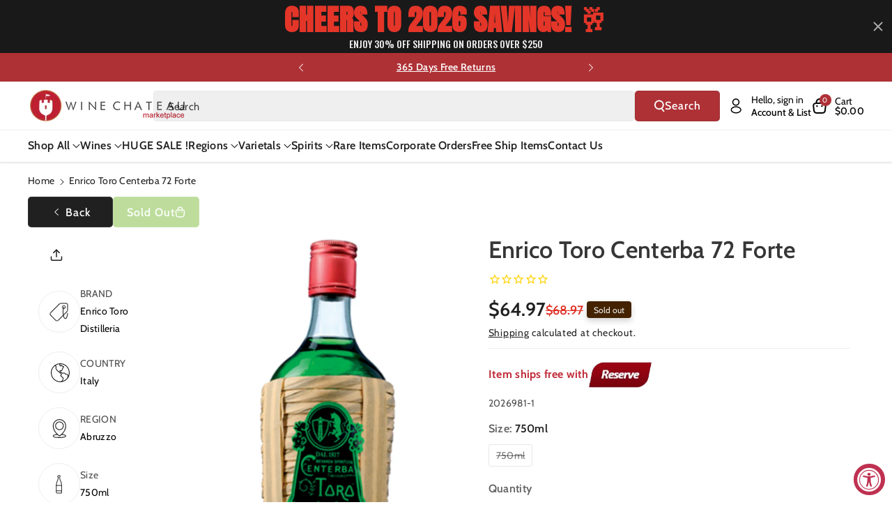

--- FILE ---
content_type: text/html; charset=utf-8
request_url: https://winechateau.com/products/enrico-toro-centerba-72-forte
body_size: 70394
content:
<!doctype html>
<html class="no-js" lang="en">
  <head>
    <!-- Global site tag (gtag.js) - AdWords: 1069441589 -->
    <script async data-src="https://www.googletagmanager.com/gtag/js?id=AW-1069441589"></script>
    <script >
      window.dataLayer = window.dataLayer || [];
      function gtag(){dataLayer.push(arguments);}
      gtag('js', new Date());

      gtag('config', 'AW-1069441589');
    </script>
    
    <meta charset="utf-8">
    <meta http-equiv="X-UA-Compatible" content="IE=edge">
    <meta name="viewport" content="width=device-width,initial-scale=1">
    <meta name="theme-color" content="">
    <link rel="canonical" href="https://winechateau.com/products/enrico-toro-centerba-72-forte">
    <link rel="preconnect" href="https://cdn.shopify.com" crossorigin>

    
<link rel="icon" type="image/png" href="//winechateau.com/cdn/shop/files/logo_91249d4c-482e-4dee-a62c-92294e6d6f2f.png?crop=center&height=32&v=1658807938&width=32"><link rel="preconnect" href="https://fonts.shopifycdn.com" crossorigin><!-- ECI - Bing Code Integration : START -->
    <script>(function(w,d,t,r,u){var f,n,i;w[u]=w[u]||[],f=function(){var o={ti:"4009193"};o.q=w[u],w[u]=new UET(o),w[u].push("pageLoad")},n=d.createElement(t),n.dataset.src=r,n.async=1,n.onload=n.onreadystatechange=function(){var s=this.readyState;s&&s!=="loaded"&&s!=="complete"||(f(),n.onload=n.onreadystatechange=null)},i=d.getElementsByTagName(t)[0],i.parentNode.insertBefore(n,i)})(window,document,"script","//bat.bing.com/bat.js","uetq");</script>
    <noscript><img src="//bat.bing.com/action/0?ti=4009193&Ver=2" height="0" width="0" style="display:none; visibility: hidden;" />
    </noscript>
    <!-- ECI - Bing Code Integration : END -->
    
    <title>
      Enrico Toro Centerba 72 Forte
 &ndash; Wine Chateau</title>

    
      <meta name="description" content="“Centerba Toro” is a fine-tuned blend of wild plants and herbs, well known in herbal medicine, and precious spices, handpicked by expert gatherers on the Morrone Mountain, the last region of the Majella Mountain. Carried in special sacks, the best herbs are dried in ambiances void of temperature leaps and wetness and a">
    

    

<meta property="og:site_name" content="Wine Chateau">
<meta property="og:url" content="https://winechateau.com/products/enrico-toro-centerba-72-forte">
<meta property="og:title" content="Enrico Toro Centerba 72 Forte">
<meta property="og:type" content="product">
<meta property="og:description" content="“Centerba Toro” is a fine-tuned blend of wild plants and herbs, well known in herbal medicine, and precious spices, handpicked by expert gatherers on the Morrone Mountain, the last region of the Majella Mountain. Carried in special sacks, the best herbs are dried in ambiances void of temperature leaps and wetness and a"><meta property="og:image" content="http://winechateau.com/cdn/shop/products/2026981.jpg?v=1581359526">
  <meta property="og:image:secure_url" content="https://winechateau.com/cdn/shop/products/2026981.jpg?v=1581359526">
  <meta property="og:image:width" content="268">
  <meta property="og:image:height" content="680"><meta property="og:price:amount" content="64.97">
  <meta property="og:price:currency" content="USD"><meta name="twitter:card" content="summary_large_image">
<meta name="twitter:title" content="Enrico Toro Centerba 72 Forte">
<meta name="twitter:description" content="“Centerba Toro” is a fine-tuned blend of wild plants and herbs, well known in herbal medicine, and precious spices, handpicked by expert gatherers on the Morrone Mountain, the last region of the Majella Mountain. Carried in special sacks, the best herbs are dried in ambiances void of temperature leaps and wetness and a">


        <script src="//winechateau.com/cdn/shop/t/116/assets/bsub.js?v=32567555585611274851747748665" type="text/javascript"></script> 
        <link href="//winechateau.com/cdn/shop/t/116/assets/bsub.scss.css?v=104926492676323798141747748665" rel="stylesheet" type="text/css" media="all" />
<script>
    // empty script tag to work around a platform issue where attributes of first script in file are scrubbed
</script>

<script id="bold-subscriptions-script" type="text/javascript">
    window.BOLD = window.BOLD || {};
    window.BOLD.subscriptions = window.BOLD.subscriptions || {};
    window.BOLD.subscriptions.classes = window.BOLD.subscriptions.classes || {};
    window.BOLD.subscriptions.patches = window.BOLD.subscriptions.patches || {};
    window.BOLD.subscriptions.patches.maxCheckoutRetries = window.BOLD.subscriptions.patches.maxCheckoutRetries || 200;
    window.BOLD.subscriptions.patches.currentCheckoutRetries = window.BOLD.subscriptions.patches.currentCheckoutRetries || 0;
    window.BOLD.subscriptions.patches.maxCashierPatchAttempts = window.BOLD.subscriptions.patches.maxCashierPatchAttempts || 200;
    window.BOLD.subscriptions.patches.currentCashierPatchAttempts = window.BOLD.subscriptions.patches.currentCashierPatchAttempts || 0;
    window.BOLD.subscriptions.config = window.BOLD.subscriptions.config || {};
    window.BOLD.subscriptions.config.platform = 'shopify';
    window.BOLD.subscriptions.config.shopDomain = 'winechateau.myshopify.com';
    window.BOLD.subscriptions.config.customDomain = 'winechateau.com';
    window.BOLD.subscriptions.config.shopIdentifier = '17809427';
        window.BOLD.subscriptions.config.appUrl = 'https://sub.boldapps.net';
    window.BOLD.subscriptions.config.currencyCode = 'USD';
    window.BOLD.subscriptions.config.checkoutType = 'shopify';
    window.BOLD.subscriptions.config.currencyFormat = "$\u0026#123;\u0026#123;amount}}";
    window.BOLD.subscriptions.config.shopCurrencies = [{"id":3617,"currency":"USD","currency_format":"$\u0026#123;\u0026#123;amount}}","created_at":"2021-10-07 21:52:47","updated_at":"2021-10-07 21:52:47"}];
    window.BOLD.subscriptions.config.shopSettings = {"allow_msp_cancellation":false,"allow_msp_prepaid_renewal":true,"customer_can_pause_subscription":false,"customer_can_change_next_order_date":false,"customer_can_change_order_frequency":false,"customer_can_create_an_additional_order":false,"customer_can_add_products_to_existing_subscriptions":false,"show_currency_code":true,"stored_payment_method_policy":"required"};

    // TODO: Remove the isset with BS2-4659_improve_large_group_selection
            window.BOLD.subscriptions.config.cashierPluginOnlyMode = window.BOLD.subscriptions.config.cashierPluginOnlyMode || false;
    if (window.BOLD.subscriptions.config.waitForCheckoutLoader === undefined) {
        window.BOLD.subscriptions.config.waitForCheckoutLoader = true;
    }

    window.BOLD.subscriptions.config.addToCartFormSelectors = window.BOLD.subscriptions.config.addToCartFormSelectors || [];
    window.BOLD.subscriptions.config.addToCartButtonSelectors = window.BOLD.subscriptions.config.addToCartButtonSelectors || [];
    window.BOLD.subscriptions.config.widgetInsertBeforeSelectors = window.BOLD.subscriptions.config.widgetInsertBeforeSelectors || [];
    window.BOLD.subscriptions.config.quickAddToCartButtonSelectors = window.BOLD.subscriptions.config.quickAddToCartButtonSelectors || [];
    window.BOLD.subscriptions.config.cartElementSelectors = window.BOLD.subscriptions.config.cartElementSelectors || [];
    window.BOLD.subscriptions.config.cartTotalElementSelectors = window.BOLD.subscriptions.config.cartTotalElementSelectors || [];
    window.BOLD.subscriptions.config.lineItemSelectors = window.BOLD.subscriptions.config.lineItemSelectors || [];
    window.BOLD.subscriptions.config.lineItemNameSelectors = window.BOLD.subscriptions.config.lineItemNameSelectors || [];
    window.BOLD.subscriptions.config.checkoutButtonSelectors = window.BOLD.subscriptions.config.checkoutButtonSelectors || [];

    window.BOLD.subscriptions.config.featureFlags = window.BOLD.subscriptions.config.featureFlags || ["BS2-4293-skip-tx-fee-eq-zero"];
    window.BOLD.subscriptions.config.subscriptionProcessingFrequency = '60';
    window.BOLD.subscriptions.config.requireMSPInitialLoadingMessage = true;
    window.BOLD.subscriptions.data = window.BOLD.subscriptions.data || {};

    // Interval text markup template
    window.BOLD.subscriptions.config.lineItemPropertyListSelectors = window.BOLD.subscriptions.config.lineItemPropertyListSelectors || [];
    window.BOLD.subscriptions.config.lineItemPropertyListSelectors.push('dl.definitionList');
    window.BOLD.subscriptions.config.lineItemPropertyListTemplate = window.BOLD.subscriptions.config.lineItemPropertyListTemplate || '<dl class="definitionList"></dl>';
    window.BOLD.subscriptions.config.lineItemPropertyTemplate = window.BOLD.subscriptions.config.lineItemPropertyTemplate || '<dt class="definitionList-key">\:</dt><dd class="definitionList-value">\</dd>';

    // Discount text markup template
    window.BOLD.subscriptions.config.discountItemTemplate = window.BOLD.subscriptions.config.discountItemTemplate || '<div class="bold-subscriptions-discount"><div class="bold-subscriptions-discount__details">\</div><div class="bold-subscriptions-discount__total">\</div></div>';


    // Constants in XMLHttpRequest are not reliable, so we will create our own
    // reference: https://developer.mozilla.org/en-US/docs/Web/API/XMLHttpRequest/readyState
    window.BOLD.subscriptions.config.XMLHttpRequest = {
        UNSENT:0,            // Client has been created. open() not called yet.
        OPENED: 1,           // open() has been called.
        HEADERS_RECEIVED: 2, // send() has been called, and headers and status are available.
        LOADING: 3,          // Downloading; responseText holds partial data.
        DONE: 4              // The operation is complete.
    };

    window.BOLD.subscriptions.config.assetBaseUrl = 'https://sub.boldapps.net';
    if (window.localStorage && window.localStorage.getItem('boldSubscriptionsAssetBaseUrl')) {
        window.BOLD.subscriptions.config.assetBaseUrl = window.localStorage.getItem('boldSubscriptionsAssetBaseUrl')
    }

    window.BOLD.subscriptions.data.subscriptionGroups = [];
    if (localStorage && localStorage.getItem('boldSubscriptionsSubscriptionGroups')) {
        window.BOLD.subscriptions.data.subscriptionGroups = JSON.parse(localStorage.getItem('boldSubscriptionsSubscriptionGroups'));
    } else {
        window.BOLD.subscriptions.data.subscriptionGroups = [{"id":19989,"billing_rules":[{"id":41819,"subscription_group_id":19989,"interval_name":"Yearly","billing_rule":"FREQ=YEARLY","custom_billing_rule":""}],"is_subscription_only":false,"allow_prepaid":false,"is_prepaid_only":false,"should_continue_prepaid":true,"continue_prepaid_type":"as_prepaid","prepaid_durations":[{"id":19848,"subscription_group_id":19989,"total_duration":1,"discount_type":"percentage","discount_value":0}],"selection_options":[{"platform_entity_id":"6622598627433"}],"discount_type":"no_discount","percent_discount":0,"fixed_discount":0,"can_add_to_cart":true},{"id":21968,"billing_rules":[{"id":46030,"subscription_group_id":21968,"interval_name":"Every 2 day","billing_rule":"FREQ=DAILY;INTERVAL=2","custom_billing_rule":""}],"is_subscription_only":false,"allow_prepaid":false,"is_prepaid_only":false,"should_continue_prepaid":true,"continue_prepaid_type":"as_prepaid","prepaid_durations":[{"id":21883,"subscription_group_id":21968,"total_duration":1,"discount_type":"percentage","discount_value":0}],"selection_options":[{"platform_entity_id":"6719272255593"}],"discount_type":"no_discount","percent_discount":0,"fixed_discount":0,"can_add_to_cart":true}];
    }

    window.BOLD.subscriptions.isFeatureFlagEnabled = function (featureFlag) {
        for (var i = 0; i < window.BOLD.subscriptions.config.featureFlags.length; i++) {
            if (window.BOLD.subscriptions.config.featureFlags[i] === featureFlag){
                return true;
            }
        }
        return false;
    }

    window.BOLD.subscriptions.logger = {
        tag: "bold_subscriptions",
        // the bold subscriptions log level
        // 0 - errors (default)
        // 1 - warnings + errors
        // 2 - info + warnings + errors
        // use window.localStorage.setItem('boldSubscriptionsLogLevel', x) to set the log level
        levels: {
            ERROR: 0,
            WARN: 1,
            INFO: 2,
        },
        level: parseInt((window.localStorage && window.localStorage.getItem('boldSubscriptionsLogLevel')) || "0", 10),
        _log: function(callArgs, level) {
            if (!window.console) {
                return null;
            }

            if (window.BOLD.subscriptions.logger.level < level) {
                return;
            }

            var params = Array.prototype.slice.call(callArgs);
            params.unshift(window.BOLD.subscriptions.logger.tag);

            switch (level) {
                case window.BOLD.subscriptions.logger.levels.INFO:
                    console.info.apply(null, params);
                    return;
                case window.BOLD.subscriptions.logger.levels.WARN:
                    console.warn.apply(null, params);
                    return;
                case window.BOLD.subscriptions.logger.levels.ERROR:
                    console.error.apply(null, params);
                    return;
                default:
                    console.log.apply(null, params);
                    return;
            }
        },
        info: function() {
            window.BOLD.subscriptions.logger._log(arguments, window.BOLD.subscriptions.logger.levels.INFO);
        },
        warn: function() {
            window.BOLD.subscriptions.logger._log(arguments, window.BOLD.subscriptions.logger.levels.WARN);
        },
        error: function() {
            window.BOLD.subscriptions.logger._log(arguments, window.BOLD.subscriptions.logger.levels.ERROR);
        }
    }

    window.BOLD.subscriptions.shouldLoadSubscriptionGroupFromAPI = function() {
        return window.BOLD.subscriptions.config.loadSubscriptionGroupFrom === window.BOLD.subscriptions.config.loadSubscriptionGroupFromTypes['BSUB_API'];
    }

    window.BOLD.subscriptions.getSubscriptionGroupFromProductId = function (productId) {
        var data = window.BOLD.subscriptions.data;
        var foundGroup = null;
        for (var i = 0; i < data.subscriptionGroups.length; i += 1) {
            var subscriptionGroup = data.subscriptionGroups[i];
            for (var j = 0; j < subscriptionGroup.selection_options.length; j += 1) {
                var selectionOption = subscriptionGroup.selection_options[j];
                if (selectionOption.platform_entity_id === productId.toString()) {
                    foundGroup = subscriptionGroup;
                    break;
                }
            }
            if (foundGroup) {
                break;
            }
        }
        return foundGroup;
    };

    window.BOLD.subscriptions.getSubscriptionGroupById = function(subGroupId) {
        var subscriptionGroups = window.BOLD.subscriptions.data.subscriptionGroups;

        for (var i = 0; i < subscriptionGroups.length; i += 1) {
            var subGroup = subscriptionGroups[i];
            if (subGroup.id === subGroupId) {
                return subGroup;
            }
        }

        return null;
    };

    window.BOLD.subscriptions.addSubscriptionGroup = function (subscriptionGroup) {
        if(!window.BOLD.subscriptions.getSubscriptionGroupById(subscriptionGroup.id))
        {
            window.BOLD.subscriptions.data.subscriptionGroups.push(subscriptionGroup);
        }
    }

    window.BOLD.subscriptions.getSubscriptionGroupPrepaidDurationById = function(subscriptionGroupId, prepaidDurationId) {
        var subscriptionGroup = window.BOLD.subscriptions.getSubscriptionGroupById(subscriptionGroupId);

        if (
            !subscriptionGroup
            || !subscriptionGroup.prepaid_durations
            || !subscriptionGroup.prepaid_durations.length
        ) {
            return null;
        }

        for (var i = 0; i < subscriptionGroup.prepaid_durations.length; i++) {
            var prepaidDuration = subscriptionGroup.prepaid_durations[i];
            if (prepaidDuration.id === prepaidDurationId) {
                return prepaidDuration;
            }
        }

        return null;
    }

    window.BOLD.subscriptions.getSubscriptionGroupBillingRuleById = function(subGroup, billingRuleId) {
        for (var i = 0; i < subGroup.billing_rules.length; i += 1) {
            var billingRule = subGroup.billing_rules[i];
            if (billingRule.id === billingRuleId) {
                return billingRule;
            }
        }

        return null;
    };

    window.BOLD.subscriptions.toggleDisabledAddToCartButtons = function(d) {
        var addToCartForms = document.querySelectorAll(window.BOLD.subscriptions.config.addToCartFormSelectors.join(','));
        var disable = !!d;
        for (var i = 0; i < addToCartForms.length; i++) {
            var addToCartForm = addToCartForms[i];
            var productId = window.BOLD.subscriptions.getProductIdFromAddToCartForm(addToCartForm);
            var subscriptionGroup = window.BOLD.subscriptions.getSubscriptionGroupFromProductId(productId);

            if(window.BOLD.subscriptions.isFeatureFlagEnabled('BS2-4659_improve_large_group_selection') ) {
                if (subscriptionGroup || window.BOLD.subscriptions.shouldLoadSubscriptionGroupFromAPI()) {
                    var addToCartButtons = addToCartForm.querySelectorAll(window.BOLD.subscriptions.config.addToCartButtonSelectors.join(','));
                    for (var j = 0; j < addToCartButtons.length; j++) {
                        var addToCartButton = addToCartButtons[j];
                        var toggleAction = disable ?  addToCartButton.setAttribute : addToCartButton.removeAttribute;

                        addToCartButton.disabled = disable;
                        toggleAction.call(addToCartButton, 'data-disabled-by-subscriptions', disable);
                    }
                }
            } else {
                if (subscriptionGroup) {
                    var addToCartButtons = addToCartForm.querySelectorAll(window.BOLD.subscriptions.config.addToCartButtonSelectors.join(','));
                    for (var j = 0; j < addToCartButtons.length; j++) {
                        var addToCartButton = addToCartButtons[j];
                        var toggleAction = disable ?  addToCartButton.setAttribute : addToCartButton.removeAttribute;

                        addToCartButton.disabled = disable;
                        toggleAction.call(addToCartButton, 'data-disabled-by-subscriptions', disable);
                    }
                }
            }

        }
    };

    window.BOLD.subscriptions.disableAddToCartButtons = function () {
        // only disable the add to cart buttons if the app isn't loaded yet
        if (!window.BOLD.subscriptions.app) {
            window.BOLD.subscriptions.toggleDisabledAddToCartButtons(true);
        } else {
            window.BOLD.subscriptions.enableAddToCartButtons();
        }
    };

    window.BOLD.subscriptions.enableAddToCartButtons = function () {
        document.removeEventListener('click', window.BOLD.subscriptions.preventSubscriptionAddToCart);
        window.BOLD.subscriptions.toggleDisabledAddToCartButtons(false);
    };

    window.BOLD.subscriptions.toggleDisabledCheckoutButtons = function(d) {
        var checkoutButtons = document.querySelectorAll(window.BOLD.subscriptions.config.checkoutButtonSelectors.join(','));
        var disable = !!d;
        for (var i = 0; i < checkoutButtons.length; i++) {
            var checkoutButton = checkoutButtons[i];
            var toggleAction = disable ? checkoutButton.setAttribute : checkoutButton.removeAttribute;

            checkoutButton.disabled = disable;
            toggleAction.call(checkoutButton, 'data-disabled-by-subscriptions', disable);
        }
    }

    window.BOLD.subscriptions.disableCheckoutButtons = function() {
        // only disable the checkout buttons if the app isn't loaded yet
        if (!window.BOLD.subscriptions.app) {
            window.BOLD.subscriptions.toggleDisabledCheckoutButtons(true);
        } else {
            window.BOLD.subscriptions.enableCheckoutButtons();
        }
    }

    window.BOLD.subscriptions.enableCheckoutButtons = function() {
        document.removeEventListener('click', window.BOLD.subscriptions.preventCheckout);
        window.BOLD.subscriptions.toggleDisabledCheckoutButtons(false);
    }

    window.BOLD.subscriptions.hasSuccessfulAddToCarts = function() {
        if (typeof(Storage) !== "undefined") {
            var successfulAddToCarts = JSON.parse(
                window.localStorage.getItem('boldSubscriptionsSuccessfulAddToCarts') || '[]'
            );
            if (successfulAddToCarts.length > 0) {
                return true;
            }
        }

        return false;
    }

    window.BOLD.subscriptions.hasPendingAddToCarts = function() {
        if (typeof(Storage) !== "undefined") {
            var pendingAddToCarts = JSON.parse(
                window.localStorage.getItem('boldSubscriptionsPendingAddToCarts') || '[]'
            );
            if (pendingAddToCarts.length > 0) {
                return true;
            }
        }

        return false;
    }

    window.BOLD.subscriptions.addJSAsset = function(src, deferred) {
        var scriptTag = document.getElementById('bold-subscriptions-script');
        var jsElement = document.createElement('script');
        jsElement.type = 'text/javascript';
        jsElement.src = src;
        if (deferred) {
           jsElement.defer = true;
        }
        scriptTag.parentNode.insertBefore(jsElement, scriptTag);
    };

    window.BOLD.subscriptions.addCSSAsset = function(href) {
        var scriptTag = document.getElementById('bold-subscriptions-script');
        var cssElement = document.createElement('link');
        cssElement.href = href;
        cssElement.rel = 'stylesheet';
        scriptTag.parentNode.insertBefore(cssElement, scriptTag);
    };

    window.BOLD.subscriptions.loadStorefrontAssets = function loadStorefrontAssets() {
        var assets = window.BOLD.subscriptions.config.assets;
        window.BOLD.subscriptions.addCSSAsset(window.BOLD.subscriptions.config.assetBaseUrl + '/static/' + assets['storefront.css']);
        window.BOLD.subscriptions.addJSAsset(window.BOLD.subscriptions.config.assetBaseUrl + '/static/' + assets['storefront.js'], false);
    };

    window.BOLD.subscriptions.loadCustomerPortalAssets = function loadCustomerPortalAssets() {
        var assets = window.BOLD.subscriptions.config.assets;
        window.BOLD.subscriptions.addCSSAsset(window.BOLD.subscriptions.config.assetBaseUrl + '/static/' + assets['customer_portal.css']);
        window.BOLD.subscriptions.addJSAsset(window.BOLD.subscriptions.config.assetBaseUrl + '/static/' + assets['customer_portal.js'], true);
    };

    window.BOLD.subscriptions.processManifest = function() {
        if (!window.BOLD.subscriptions.processedManifest) {
            window.BOLD.subscriptions.processedManifest = true;
            window.BOLD.subscriptions.config.assets = JSON.parse(this.responseText);

                        window.BOLD.subscriptions.loadCustomerPortalAssets();
        }
    };

    window.BOLD.subscriptions.addInitialLoadingMessage = function() {
        var customerPortalNode = document.getElementById('customer-portal-root');
        if (customerPortalNode && window.BOLD.subscriptions.config.requireMSPInitialLoadingMessage) {
            customerPortalNode.innerHTML = '<div class="bold-subscriptions-loader-container"><div class="bold-subscriptions-loader"></div></div>';
        }
    }

    window.BOLD.subscriptions.contentLoaded = function() {
        window.BOLD.subscriptions.data.contentLoadedEventTriggered = true;
        window.BOLD.subscriptions.addInitialLoadingMessage();
            };

    window.BOLD.subscriptions.preventSubscriptionAddToCart = function(e) {
        if (e.target.matches(window.BOLD.subscriptions.config.addToCartButtonSelectors.join(',')) && e.target.form) {
            var productId = window.BOLD.subscriptions.getProductIdFromAddToCartForm(e.target.form);
            var subscriptionGroup = window.BOLD.subscriptions.getSubscriptionGroupFromProductId(productId);
            if(window.BOLD.subscriptions.isFeatureFlagEnabled('BS2-4659_improve_large_group_selection'))
            {
                if (subscriptionGroup || window.BOLD.subscriptions.shouldLoadSubscriptionGroupFromAPI()) {
                    // This code prevents products in subscription groups from being added to the cart before the
                    // Subscriptions app fully loads. Once the subscriptions app loads it will re-enable the
                    // buttons. Use window.BOLD.subscriptions.enableAddToCartButtons enable them manually.
                    e.preventDefault();
                    return false;
                }
            } else {
                if (subscriptionGroup) {
                    // This code prevents products in subscription groups from being added to the cart before the
                    // Subscriptions app fully loads. Once the subscriptions app loads it will re-enable the
                    // buttons. Use window.BOLD.subscriptions.enableAddToCartButtons enable them manually.
                    e.preventDefault();
                    return false;
                }
            }

        }
    };

    window.BOLD.subscriptions.preventCheckout = function(e) {
        if (
            e.target.matches(window.BOLD.subscriptions.config.checkoutButtonSelectors.join(','))
            && (window.BOLD.subscriptions.hasSuccessfulAddToCarts() || window.BOLD.subscriptions.hasPendingAddToCarts())
        ) {
            // This code prevents checkouts on the shop until the Subscriptions app fully loads.
            // When the Subscriptions app is ready it will enable the checkout buttons itself.
            // Use window.BOLD.subscriptions.enableCheckoutButtons to enable them manually.
            e.preventDefault();
            return false;
        }
    }

        document.addEventListener('DOMContentLoaded', window.BOLD.subscriptions.contentLoaded);

    if (!Element.prototype.matches) {
        Element.prototype.matches =
            Element.prototype.matchesSelector ||
            Element.prototype.mozMatchesSelector ||
            Element.prototype.msMatchesSelector ||
            Element.prototype.oMatchesSelector ||
            Element.prototype.webkitMatchesSelector ||
            function(s) {
                var matches = (this.document || this.ownerDocument).querySelectorAll(s),
                    i = matches.length;
                while (--i >= 0 && matches.item(i) !== this) {}
                return i > -1;
            };
    }

    if (!Element.prototype.closest) {
        Element.prototype.closest = function(s) {
            var el = this;

            do {
                if (Element.prototype.matches.call(el, s)) return el;
                el = el.parentElement || el.parentNode;
            } while (el !== null && el.nodeType === 1);
            return null;
        };
    }

    window.BOLD.subscriptions.setVisibilityOfAdditionalCheckoutButtons = function (isVisible) {
        if (window.BOLD.subscriptions.config.additionalCheckoutSelectors === undefined) {
            return;
        }

        var selectors = window.BOLD.subscriptions.config.additionalCheckoutSelectors;

        for (var i = 0; i < selectors.length; i++) {
            var elements = document.querySelectorAll(selectors[i]);

            for (var j = 0; j < elements.length; j++) {
                elements[j].style.display = isVisible ? 'block' : 'none';
            }
        }
    }

    window.BOLD.subscriptions.hideAdditionalCheckoutButtons = function() {
        window.BOLD.subscriptions.setVisibilityOfAdditionalCheckoutButtons(false);
    };

    window.BOLD.subscriptions.showAdditionalCheckoutButtons = function() {
        window.BOLD.subscriptions.setVisibilityOfAdditionalCheckoutButtons(true);
    };

    window.BOLD.subscriptions.enhanceMspUrls = function(data) {
        var mspUrl = 'https://sub.boldapps.net/shop/10912/customer_portal';
        var elements = document.querySelectorAll("a[href='"+mspUrl+"']");

        if(!elements.length || !data.success) {
            return;
        }

        for (var i = 0; i < elements.length; i++) {
            elements[i].href = elements[i].href + "?jwt="+data.value.jwt+"&customerId="+data.value.customerId;
        }
    };

    window.addEventListener('load', function () {
        window.BOLD.subscriptions.getJWT(window.BOLD.subscriptions.enhanceMspUrls);
    });

    // This will be called immediately
    // Use this anonymous function to avoid polluting the global namespace
    (function() {
        var xhr = new XMLHttpRequest();
        xhr.addEventListener('load', window.BOLD.subscriptions.processManifest);
        xhr.open('GET', window.BOLD.subscriptions.config.assetBaseUrl + '/static/manifest.json?t=' + (new Date()).getTime());
        xhr.send();
    })()

    window.BOLD.subscriptions.patches.patchCashier = function() {
        if (window.BOLD && window.BOLD.checkout) {
            window.BOLD.checkout.disable();
            window.BOLD.checkout.listenerFn = window.BOLD.subscriptions.patches.cashierListenerFn;
            window.BOLD.checkout.enable();
        } else if (window.BOLD.subscriptions.patches.currentCashierPatchAttempts < window.BOLD.subscriptions.patches.maxCashierPatchAttempts) {
            window.BOLD.subscriptions.patches.currentCashierPatchAttempts++;
            setTimeout(window.BOLD.subscriptions.patches.patchCashier, 100);
        }
    };

    window.BOLD.subscriptions.patches.finishCheckout = function(event, form, cart) {
        window.BOLD.subscriptions.patches.currentCheckoutRetries++;

        if (!window.BOLD.subscriptions.app
            && window.BOLD.subscriptions.patches.currentCheckoutRetries < window.BOLD.subscriptions.patches.maxCheckoutRetries
        ) {
            setTimeout(function () { window.BOLD.subscriptions.patches.finishCheckout(event, form, cart); }, 100);
            return;
        } else if (window.BOLD.subscriptions.app) {
            window.BOLD.subscriptions.patches.currentCheckoutRetries = 0;
            window.BOLD.subscriptions.app.addCartParams(form, cart);
        }

        var noSubscriptions = false;
        if ((window.BOLD.subscriptions.app && window.BOLD.subscriptions.app.successfulAddToCarts.length === 0)
            || !window.BOLD.subscriptions.app
        ) {
            noSubscriptions = true;
            event.target.dataset.cashierConfirmedNoPlugins = true;

            if (window.BOLD.subscriptions.setCashierFeatureToken) {
                window.BOLD.subscriptions.setCashierFeatureToken(false);
            }
        }

        if ((noSubscriptions && window.BOLD.subscriptions.config.cashierPluginOnlyMode)
            || (typeof BOLD.checkout.isFeatureRequired === 'function' && !BOLD.checkout.isFeatureRequired())
        ) {
            // send them to the original checkout when in plugin only mode
            // and either BSUB is there but there are no subscription products
            // or BSUB isn't there at all
            if (form.dataset.old_form_action) {
                form.action = form.dataset.old_form_action;
            }
            event.target.click();
        } else {
            // sends them to Cashier since BSUB got a chance to add it's stuff
            // and plugin only mode is not enabled
            form.submit();
        }
    };
</script>

<script id="bold-subscriptions-platform-script" type="text/javascript">
    window.BOLD.subscriptions.config.shopPlatformId = '17809427';
    window.BOLD.subscriptions.config.appSlug = 'subscriptions';

    window.BOLD = window.BOLD || {};
    window.BOLD.subscriptions = window.BOLD.subscriptions || {};
    window.BOLD.subscriptions.data = window.BOLD.subscriptions.data || {};
    window.BOLD.subscriptions.data.platform = window.BOLD.subscriptions.data.platform || {};
    window.BOLD.subscriptions.data.platform.customer = { id: '' };
    window.BOLD.subscriptions.data.platform.product = {"id":4504211390569,"title":"Enrico Toro Centerba 72 Forte","handle":"enrico-toro-centerba-72-forte","description":"“Centerba Toro” is a fine-tuned blend of wild plants and herbs, well known in herbal medicine, and precious spices, handpicked by expert gatherers on the Morrone Mountain, the last region of the Majella Mountain. Carried in special sacks, the best herbs are dried in ambiances void of temperature leaps and wetness and after a measured dose, they steep in alcohol: dosage and time of infusion originate from the secret recipe of the initiator Beniamino Toro and since 1817 it  has been jealously guarded and passed to descendants. This is the best guarantee for the typical strong liqueur from the Abruzzi. Even its packaging in peculiar caned bottles shows, thanks to this speciality, the certainty for Centerba Toro to belong to products of authentic class and given genuineness.\u003cbr\u003eABV: 70%","published_at":"2020-02-10T13:32:05-05:00","created_at":"2020-02-10T13:32:05-05:00","vendor":"Enrico Toro Distilleria","type":"","tags":["active_N","botpercase_12","brand_Enrico Toro Distilleria","caseonly_N","category_Cordials \u0026 Liqueurs - Imported","Cordials \u0026 Liqueurs - Imported","country_Italy","discount_Y","hashval_45B91F7B022F7CCAD78A0AEA653E2A2C294CE50B","price_$50-$100","ProductType-Alt","region_Abruzzo","size_750ml","sku_2026981","skus_30151027","spirits","wholelist_WINBOW"],"price":6497,"price_min":6497,"price_max":6497,"available":false,"price_varies":false,"compare_at_price":6897,"compare_at_price_min":6897,"compare_at_price_max":6897,"compare_at_price_varies":false,"variants":[{"id":31883344019561,"title":"1 \/ 750ml \/ default","option1":"1","option2":"750ml","option3":"default","sku":"2026981-1","requires_shipping":true,"taxable":true,"featured_image":null,"available":false,"name":"Enrico Toro Centerba 72 Forte - 1 \/ 750ml \/ default","public_title":"1 \/ 750ml \/ default","options":["1","750ml","default"],"price":6497,"weight":1814,"compare_at_price":6897,"inventory_quantity":0,"inventory_management":"shopify","inventory_policy":"deny","barcode":"8000765000095","requires_selling_plan":false,"selling_plan_allocations":[],"quantity_rule":{"min":1,"max":null,"increment":1}},{"id":31883344085097,"title":"12 \/ 750ml \/ default","option1":"12","option2":"750ml","option3":"default","sku":"2026981-1","requires_shipping":true,"taxable":true,"featured_image":null,"available":false,"name":"Enrico Toro Centerba 72 Forte - 12 \/ 750ml \/ default","public_title":"12 \/ 750ml \/ default","options":["12","750ml","default"],"price":6497,"weight":1814,"compare_at_price":6897,"inventory_quantity":0,"inventory_management":"shopify","inventory_policy":"deny","barcode":"8000765000095","requires_selling_plan":false,"selling_plan_allocations":[],"quantity_rule":{"min":1,"max":null,"increment":1}}],"images":["\/\/winechateau.com\/cdn\/shop\/products\/2026981.jpg?v=1581359526"],"featured_image":"\/\/winechateau.com\/cdn\/shop\/products\/2026981.jpg?v=1581359526","options":["Bottle","Size","Color"],"media":[{"alt":null,"id":6552951423081,"position":1,"preview_image":{"aspect_ratio":0.394,"height":680,"width":268,"src":"\/\/winechateau.com\/cdn\/shop\/products\/2026981.jpg?v=1581359526"},"aspect_ratio":0.394,"height":680,"media_type":"image","src":"\/\/winechateau.com\/cdn\/shop\/products\/2026981.jpg?v=1581359526","width":268}],"requires_selling_plan":false,"selling_plan_groups":[],"content":"“Centerba Toro” is a fine-tuned blend of wild plants and herbs, well known in herbal medicine, and precious spices, handpicked by expert gatherers on the Morrone Mountain, the last region of the Majella Mountain. Carried in special sacks, the best herbs are dried in ambiances void of temperature leaps and wetness and after a measured dose, they steep in alcohol: dosage and time of infusion originate from the secret recipe of the initiator Beniamino Toro and since 1817 it  has been jealously guarded and passed to descendants. This is the best guarantee for the typical strong liqueur from the Abruzzi. Even its packaging in peculiar caned bottles shows, thanks to this speciality, the certainty for Centerba Toro to belong to products of authentic class and given genuineness.\u003cbr\u003eABV: 70%"};
    window.BOLD.subscriptions.data.platform.products = [];
    window.BOLD.subscriptions.data.platform.variantProductMap = {};

    window.BOLD.subscriptions.addCachedProductData = function(products) {
        // ignore [], null, and undefined
        if (!products) {
            return
        }

        if (!Array.isArray(products)) {
            window.BOLD.subscriptions.logger.warn('products must be an array')
            return
        }

        window.BOLD.subscriptions.data.platform.products.concat(products)

        for (var i = 0; i < products.length; i++) {
            var product = products[i];
            for (var j = 0; j < product.variants.length; j++) {
                var variant = product.variants[j];
                window.BOLD.subscriptions.data.platform.variantProductMap[variant.id] = product;
            }
        }
    }

    
    window.BOLD.subscriptions.addCachedProductData([{"id":4504211390569,"title":"Enrico Toro Centerba 72 Forte","handle":"enrico-toro-centerba-72-forte","description":"“Centerba Toro” is a fine-tuned blend of wild plants and herbs, well known in herbal medicine, and precious spices, handpicked by expert gatherers on the Morrone Mountain, the last region of the Majella Mountain. Carried in special sacks, the best herbs are dried in ambiances void of temperature leaps and wetness and after a measured dose, they steep in alcohol: dosage and time of infusion originate from the secret recipe of the initiator Beniamino Toro and since 1817 it  has been jealously guarded and passed to descendants. This is the best guarantee for the typical strong liqueur from the Abruzzi. Even its packaging in peculiar caned bottles shows, thanks to this speciality, the certainty for Centerba Toro to belong to products of authentic class and given genuineness.\u003cbr\u003eABV: 70%","published_at":"2020-02-10T13:32:05-05:00","created_at":"2020-02-10T13:32:05-05:00","vendor":"Enrico Toro Distilleria","type":"","tags":["active_N","botpercase_12","brand_Enrico Toro Distilleria","caseonly_N","category_Cordials \u0026 Liqueurs - Imported","Cordials \u0026 Liqueurs - Imported","country_Italy","discount_Y","hashval_45B91F7B022F7CCAD78A0AEA653E2A2C294CE50B","price_$50-$100","ProductType-Alt","region_Abruzzo","size_750ml","sku_2026981","skus_30151027","spirits","wholelist_WINBOW"],"price":6497,"price_min":6497,"price_max":6497,"available":false,"price_varies":false,"compare_at_price":6897,"compare_at_price_min":6897,"compare_at_price_max":6897,"compare_at_price_varies":false,"variants":[{"id":31883344019561,"title":"1 \/ 750ml \/ default","option1":"1","option2":"750ml","option3":"default","sku":"2026981-1","requires_shipping":true,"taxable":true,"featured_image":null,"available":false,"name":"Enrico Toro Centerba 72 Forte - 1 \/ 750ml \/ default","public_title":"1 \/ 750ml \/ default","options":["1","750ml","default"],"price":6497,"weight":1814,"compare_at_price":6897,"inventory_quantity":0,"inventory_management":"shopify","inventory_policy":"deny","barcode":"8000765000095","requires_selling_plan":false,"selling_plan_allocations":[],"quantity_rule":{"min":1,"max":null,"increment":1}},{"id":31883344085097,"title":"12 \/ 750ml \/ default","option1":"12","option2":"750ml","option3":"default","sku":"2026981-1","requires_shipping":true,"taxable":true,"featured_image":null,"available":false,"name":"Enrico Toro Centerba 72 Forte - 12 \/ 750ml \/ default","public_title":"12 \/ 750ml \/ default","options":["12","750ml","default"],"price":6497,"weight":1814,"compare_at_price":6897,"inventory_quantity":0,"inventory_management":"shopify","inventory_policy":"deny","barcode":"8000765000095","requires_selling_plan":false,"selling_plan_allocations":[],"quantity_rule":{"min":1,"max":null,"increment":1}}],"images":["\/\/winechateau.com\/cdn\/shop\/products\/2026981.jpg?v=1581359526"],"featured_image":"\/\/winechateau.com\/cdn\/shop\/products\/2026981.jpg?v=1581359526","options":["Bottle","Size","Color"],"media":[{"alt":null,"id":6552951423081,"position":1,"preview_image":{"aspect_ratio":0.394,"height":680,"width":268,"src":"\/\/winechateau.com\/cdn\/shop\/products\/2026981.jpg?v=1581359526"},"aspect_ratio":0.394,"height":680,"media_type":"image","src":"\/\/winechateau.com\/cdn\/shop\/products\/2026981.jpg?v=1581359526","width":268}],"requires_selling_plan":false,"selling_plan_groups":[],"content":"“Centerba Toro” is a fine-tuned blend of wild plants and herbs, well known in herbal medicine, and precious spices, handpicked by expert gatherers on the Morrone Mountain, the last region of the Majella Mountain. Carried in special sacks, the best herbs are dried in ambiances void of temperature leaps and wetness and after a measured dose, they steep in alcohol: dosage and time of infusion originate from the secret recipe of the initiator Beniamino Toro and since 1817 it  has been jealously guarded and passed to descendants. This is the best guarantee for the typical strong liqueur from the Abruzzi. Even its packaging in peculiar caned bottles shows, thanks to this speciality, the certainty for Centerba Toro to belong to products of authentic class and given genuineness.\u003cbr\u003eABV: 70%"}]);
    
    
    

    window.BOLD.subscriptions.config.addToCartFormSelectors.push(
        '.product-form.product-form-product-template:not(.bold-subscriptions-no-widget)'
        ,'.product-form.product-form--payment-button:not(.bold-subscriptions-no-widget)'
    );
    window.BOLD.subscriptions.config.addToCartButtonSelectors.push('[type="submit"]');
    window.BOLD.subscriptions.config.quickAddToCartButtonSelectors.push('a[data-event-type="product-click"]');
    window.BOLD.subscriptions.config.widgetInsertBeforeSelectors.push('[type="submit"]');
    window.BOLD.subscriptions.config.cartElementSelectors.push('form[action="/cart"]');
    window.BOLD.subscriptions.config.cartTotalElementSelectors.push('[data-cart-subtotal]', '.text-right .ajaxcart__subtotal');
    window.BOLD.subscriptions.config.checkoutButtonSelectors.push(
        '[name="checkout"]',
        '[href*="checkout"]:not([href*="tools/checkout"])',
        '[onclick*="checkout"]:not([onclick*="tools/checkout"])',
    );

    // Discount text markup template
    // NOTE: @ on double curly, so blade doesn't interpret, and `raw` liquid tags so liquid doesn't interpret.
    
    window.BOLD.subscriptions.config.discountItemTemplate = '<div class="bold-subscriptions-discount"><div class="bold-subscriptions-discount__details">{{details}}</div><div class="bold-subscriptions-discount__total">{{total}}</div></div>';
    

    window.BOLD.subscriptions.getProductIdFromAddToCartForm = function(addToCartForm) {
        var idInput = addToCartForm.querySelector('[name="id"]');
        if (idInput === null) {
            window.BOLD.subscriptions.logger.error('could not get variant id input from add to cart form — make sure your form has an input with [name="id"]')
            return null;
        }

        var variantId = parseInt(idInput.value, 10);
        if (isNaN(variantId)) {
            window.BOLD.subscriptions.logger.error('could not parse variant id from [name="id"] input')
            return null;
        }

        var product = window.BOLD.subscriptions.data.platform.variantProductMap[variantId];

        if (product === undefined) {
            window.BOLD.subscriptions.logger.error('could not map variant id to cached product data — call window.BOLD.subscriptions.addCachedProductData(products) to add the product to the cache')
            return null;
        }

        return product.id;
    };

    window.BOLD.subscriptions.getAddToCartForms = function() {
        var forms = [];
        var idInputs = document.querySelectorAll('[name="id"]');

        for (var i = 0; i < idInputs.length; i++) {
            var idInput = idInputs[i];
            var form = idInput.closest('form:not(.bold-subscriptions-no-widget)');
            if (form) {
                forms.push(form);
            }
        }

        return forms;
    };

    window.BOLD.subscriptions.getJWT = function (callback) {
        if(window.BOLD.subscriptions.data.platform.customer.id !== '') {
            var shopPlatformId = '17809427';
            var appSlug = 'subscriptions';
            var customerPlatformId = window.BOLD.subscriptions.data.platform.customer.id;
            var proxyPath = '/apps/app-proxy/customers/v1/shops/'+shopPlatformId+'/apps/'+appSlug+'/customers/pid/'+customerPlatformId+'/jwt';

            var xmlhttp = new XMLHttpRequest();

            xmlhttp.onreadystatechange = function() {
                if (xmlhttp.readyState === window.BOLD.subscriptions.config.XMLHttpRequest.DONE) {
                    if (xmlhttp.status === 200) {
                        var data = JSON.parse(xmlhttp.responseText);
                        callback({
                            success: true,
                            value: {
                                jwt: data.bold_platform_jwt,
                                customerId: window.BOLD.subscriptions.data.platform.customer.id,
                            },
                        });
                    } else if (xmlhttp.status === 404) {
                        callback({
                            success: false,
                            error: 'not_logged_in',
                        });
                    } else {
                        callback({
                            success: false,
                            error: 'unknown',
                        });
                    }
                }
            };

            xmlhttp.open("GET", proxyPath, true);
            xmlhttp.setRequestHeader('Accept', 'application/liquid');
            xmlhttp.send();
        } else {
            callback({
                success: false,
                error: 'not_logged_in',
            });
        }
    };

    window.BOLD.subscriptions.setCashierFeatureToken = function(value) {
        if (window.BOLD.checkout_features_defaults && window.BOLD.subscriptions.config.cashierApplicationUUID) {
            window.BOLD.checkout_features_defaults.forEach(function(item) {
                if (item.id === window.BOLD.subscriptions.config.cashierApplicationUUID) {
                    item.require = value;
                }
            });
        }
    };

    // Cashier patches
    window.BOLD.subscriptions.patches.cashierListenerFn = function(event) {
        if (window.BOLD.checkout.isCheckoutButton(event.target) && window.BOLD.checkout.isEnabled()) {
            window.BOLD.subscriptions.patches.pushToCashier(event);
        } else if(window.BOLD.checkout.isCheckoutButton(event.target) && typeof window.cashier_installed_on_site === 'undefined') {
            var request = new XMLHttpRequest();
            request.open('HEAD', '/apps/checkout/isInstalled', false);
            request.send(null);

            if(request.status >= 200 && request.status < 400) {
                window.BOLD.subscriptions.patches.pushToCashier(event);
            } else {
                window.cashier_installed_on_site = false;
            }
        }
    };

    window.BOLD.subscriptions.localTime = function() {
        var localDate = new Date();
        return localDate.getTime();
    };


    window.BOLD.subscriptions.patches.pushToCashier = function(event) {
        event.preventDefault();
        var form = window.BOLD.checkout.getForm(event.target);
        var formData = new FormData(form);
        var request = new XMLHttpRequest();
        request.open('POST', '/cart/update.js?tmp=' + Date.now(), true);
        request.setRequestHeader('Content-type', 'application/x-www-form-urlencoded');

        request.onload = function() {
            if (request.status >= 200 && request.status < 400) {
                // Success!
                var cart = JSON.parse(request.responseText);

                // If items are empty redirect back to the cart
                if (cart.items.length === 0) {
                    return window.location.href = '/cart';
                }

                cart.items.forEach(function(element) {
                    delete element.product_description;
                });

                if (document.getElementById('CartSpecialInstructions')) {
                    // If the cart note exists, grab its value
                    cart.note = document.getElementById('CartSpecialInstructions').value;
                }

                var cartObj = JSON.stringify(cart);

                var form = window.BOLD.checkout.getForm(event.target);
                form.dataset.old_form_action = form.action;
                form.action = '/apps/checkout/begin-checkout' + googleAnalyticsGetParamString({});
                var cartCookie = window.BOLD.checkout.getCookie('cart');
                var element = document.createElement('INPUT');
                element.type = 'HIDDEN';
                element.name = 'cart_id';
                element.value = cartCookie;
                form.appendChild(element);

                var dateElement = document.createElement('INPUT');
                dateElement.type = 'HIDDEN';
                dateElement.name = 'checkout_local_time';
                dateElement.value = window.BOLD.subscriptions.localTime();
                form.appendChild(dateElement);

                var cartElement = document.createElement('INPUT');
                cartElement.type = 'HIDDEN';
                cartElement.name = 'cart';
                cartElement.value = cartObj;
                form.appendChild(cartElement);
                form.method = 'POST';

                if(window.BOLD && window.BOLD.checkout && typeof window.BOLD.checkout.languageIsoCode === 'string') {
                    var langInput = document.createElement('INPUT');
                    langInput.type = 'HIDDEN';
                    langInput.name = 'language_iso';
                    langInput.value = window.BOLD.checkout.languageIsoCode;
                    form.appendChild(langInput);
                }

                if (window.BOLD && window.BOLD.common && typeof window.BOLD.common.eventEmitter === 'object' && typeof window.BOLDCURRENCY !== 'undefined') {
                    window.BOLD.common.eventEmitter.emit('BOLD_CASHIER_checkout', {target: form});
                }

                window.BOLD.subscriptions.patches.finishCheckout(event, form, cart);
            }
        };

        request.send(formData);
    };

    </script>

<style>.bsub-widget {display:none}</style>

<script>
document.addEventListener('DOMContentLoaded', function () {
  setTimeout(function () {
    const groups = document.querySelectorAll('.bsub-widget__group[data-bsub-selling-plan-group]');
    groups.forEach(group => {
      const labels = group.querySelectorAll('label');
      labels.forEach(label => {
        label.click();
      });
    });
  }, 100);
});
</script>
      

      
      <link rel="stylesheet" type="text/css" data-href="//cdn-stamped-io.azureedge.net/files/widget.min.css">

    <script src="//winechateau.com/cdn/shop/t/116/assets/constants.js?v=95358004781563950421745876144" defer="defer"></script>
    <script src="//winechateau.com/cdn/shop/t/116/assets/pubsub.js?v=2921868252632587581745876144" defer="defer"></script>
    <script src="//winechateau.com/cdn/shop/t/116/assets/global.js?v=137886323288320129561763667269" defer="defer"></script><script src="//winechateau.com/cdn/shop/t/116/assets/animations.js?v=88693664871331136111745876143" defer="defer"></script>
    
    
    
    
    
      <script>window.performance && window.performance.mark && window.performance.mark('shopify.content_for_header.start');</script><meta id="shopify-digital-wallet" name="shopify-digital-wallet" content="/17809427/digital_wallets/dialog">
<meta name="shopify-checkout-api-token" content="dd567de288961c2e9a24baa0686d3906">
<meta id="in-context-paypal-metadata" data-shop-id="17809427" data-venmo-supported="true" data-environment="production" data-locale="en_US" data-paypal-v4="true" data-currency="USD">
<link rel="alternate" type="application/json+oembed" href="https://winechateau.com/products/enrico-toro-centerba-72-forte.oembed">
<script async="async" src="/checkouts/internal/preloads.js?locale=en-US"></script>
<link rel="preconnect" href="https://shop.app" crossorigin="anonymous">
<script async="async" src="https://shop.app/checkouts/internal/preloads.js?locale=en-US&shop_id=17809427" crossorigin="anonymous"></script>
<script id="apple-pay-shop-capabilities" type="application/json">{"shopId":17809427,"countryCode":"US","currencyCode":"USD","merchantCapabilities":["supports3DS"],"merchantId":"gid:\/\/shopify\/Shop\/17809427","merchantName":"Wine Chateau","requiredBillingContactFields":["postalAddress","email","phone"],"requiredShippingContactFields":["postalAddress","email","phone"],"shippingType":"shipping","supportedNetworks":["visa","masterCard","amex","discover","elo","jcb"],"total":{"type":"pending","label":"Wine Chateau","amount":"1.00"},"shopifyPaymentsEnabled":true,"supportsSubscriptions":true}</script>
<script id="shopify-features" type="application/json">{"accessToken":"dd567de288961c2e9a24baa0686d3906","betas":["rich-media-storefront-analytics"],"domain":"winechateau.com","predictiveSearch":true,"shopId":17809427,"locale":"en"}</script>
<script>var Shopify = Shopify || {};
Shopify.shop = "winechateau.myshopify.com";
Shopify.locale = "en";
Shopify.currency = {"active":"USD","rate":"1.0"};
Shopify.country = "US";
Shopify.theme = {"name":"Cello","id":133761663081,"schema_name":"Cello","schema_version":"2.0.3","theme_store_id":2328,"role":"main"};
Shopify.theme.handle = "null";
Shopify.theme.style = {"id":null,"handle":null};
Shopify.cdnHost = "winechateau.com/cdn";
Shopify.routes = Shopify.routes || {};
Shopify.routes.root = "/";</script>
<script type="module">!function(o){(o.Shopify=o.Shopify||{}).modules=!0}(window);</script>
<script>!function(o){function n(){var o=[];function n(){o.push(Array.prototype.slice.apply(arguments))}return n.q=o,n}var t=o.Shopify=o.Shopify||{};t.loadFeatures=n(),t.autoloadFeatures=n()}(window);</script>
<script>
  window.ShopifyPay = window.ShopifyPay || {};
  window.ShopifyPay.apiHost = "shop.app\/pay";
  window.ShopifyPay.redirectState = null;
</script>
<script id="shop-js-analytics" type="application/json">{"pageType":"product"}</script>
<script defer="defer" async type="module" src="//winechateau.com/cdn/shopifycloud/shop-js/modules/v2/client.init-shop-cart-sync_BT-GjEfc.en.esm.js"></script>
<script defer="defer" async type="module" src="//winechateau.com/cdn/shopifycloud/shop-js/modules/v2/chunk.common_D58fp_Oc.esm.js"></script>
<script defer="defer" async type="module" src="//winechateau.com/cdn/shopifycloud/shop-js/modules/v2/chunk.modal_xMitdFEc.esm.js"></script>
<script type="module">
  await import("//winechateau.com/cdn/shopifycloud/shop-js/modules/v2/client.init-shop-cart-sync_BT-GjEfc.en.esm.js");
await import("//winechateau.com/cdn/shopifycloud/shop-js/modules/v2/chunk.common_D58fp_Oc.esm.js");
await import("//winechateau.com/cdn/shopifycloud/shop-js/modules/v2/chunk.modal_xMitdFEc.esm.js");

  window.Shopify.SignInWithShop?.initShopCartSync?.({"fedCMEnabled":true,"windoidEnabled":true});

</script>
<script>
  window.Shopify = window.Shopify || {};
  if (!window.Shopify.featureAssets) window.Shopify.featureAssets = {};
  window.Shopify.featureAssets['shop-js'] = {"shop-cart-sync":["modules/v2/client.shop-cart-sync_DZOKe7Ll.en.esm.js","modules/v2/chunk.common_D58fp_Oc.esm.js","modules/v2/chunk.modal_xMitdFEc.esm.js"],"init-fed-cm":["modules/v2/client.init-fed-cm_B6oLuCjv.en.esm.js","modules/v2/chunk.common_D58fp_Oc.esm.js","modules/v2/chunk.modal_xMitdFEc.esm.js"],"shop-cash-offers":["modules/v2/client.shop-cash-offers_D2sdYoxE.en.esm.js","modules/v2/chunk.common_D58fp_Oc.esm.js","modules/v2/chunk.modal_xMitdFEc.esm.js"],"shop-login-button":["modules/v2/client.shop-login-button_QeVjl5Y3.en.esm.js","modules/v2/chunk.common_D58fp_Oc.esm.js","modules/v2/chunk.modal_xMitdFEc.esm.js"],"pay-button":["modules/v2/client.pay-button_DXTOsIq6.en.esm.js","modules/v2/chunk.common_D58fp_Oc.esm.js","modules/v2/chunk.modal_xMitdFEc.esm.js"],"shop-button":["modules/v2/client.shop-button_DQZHx9pm.en.esm.js","modules/v2/chunk.common_D58fp_Oc.esm.js","modules/v2/chunk.modal_xMitdFEc.esm.js"],"avatar":["modules/v2/client.avatar_BTnouDA3.en.esm.js"],"init-windoid":["modules/v2/client.init-windoid_CR1B-cfM.en.esm.js","modules/v2/chunk.common_D58fp_Oc.esm.js","modules/v2/chunk.modal_xMitdFEc.esm.js"],"init-shop-for-new-customer-accounts":["modules/v2/client.init-shop-for-new-customer-accounts_C_vY_xzh.en.esm.js","modules/v2/client.shop-login-button_QeVjl5Y3.en.esm.js","modules/v2/chunk.common_D58fp_Oc.esm.js","modules/v2/chunk.modal_xMitdFEc.esm.js"],"init-shop-email-lookup-coordinator":["modules/v2/client.init-shop-email-lookup-coordinator_BI7n9ZSv.en.esm.js","modules/v2/chunk.common_D58fp_Oc.esm.js","modules/v2/chunk.modal_xMitdFEc.esm.js"],"init-shop-cart-sync":["modules/v2/client.init-shop-cart-sync_BT-GjEfc.en.esm.js","modules/v2/chunk.common_D58fp_Oc.esm.js","modules/v2/chunk.modal_xMitdFEc.esm.js"],"shop-toast-manager":["modules/v2/client.shop-toast-manager_DiYdP3xc.en.esm.js","modules/v2/chunk.common_D58fp_Oc.esm.js","modules/v2/chunk.modal_xMitdFEc.esm.js"],"init-customer-accounts":["modules/v2/client.init-customer-accounts_D9ZNqS-Q.en.esm.js","modules/v2/client.shop-login-button_QeVjl5Y3.en.esm.js","modules/v2/chunk.common_D58fp_Oc.esm.js","modules/v2/chunk.modal_xMitdFEc.esm.js"],"init-customer-accounts-sign-up":["modules/v2/client.init-customer-accounts-sign-up_iGw4briv.en.esm.js","modules/v2/client.shop-login-button_QeVjl5Y3.en.esm.js","modules/v2/chunk.common_D58fp_Oc.esm.js","modules/v2/chunk.modal_xMitdFEc.esm.js"],"shop-follow-button":["modules/v2/client.shop-follow-button_CqMgW2wH.en.esm.js","modules/v2/chunk.common_D58fp_Oc.esm.js","modules/v2/chunk.modal_xMitdFEc.esm.js"],"checkout-modal":["modules/v2/client.checkout-modal_xHeaAweL.en.esm.js","modules/v2/chunk.common_D58fp_Oc.esm.js","modules/v2/chunk.modal_xMitdFEc.esm.js"],"shop-login":["modules/v2/client.shop-login_D91U-Q7h.en.esm.js","modules/v2/chunk.common_D58fp_Oc.esm.js","modules/v2/chunk.modal_xMitdFEc.esm.js"],"lead-capture":["modules/v2/client.lead-capture_BJmE1dJe.en.esm.js","modules/v2/chunk.common_D58fp_Oc.esm.js","modules/v2/chunk.modal_xMitdFEc.esm.js"],"payment-terms":["modules/v2/client.payment-terms_Ci9AEqFq.en.esm.js","modules/v2/chunk.common_D58fp_Oc.esm.js","modules/v2/chunk.modal_xMitdFEc.esm.js"]};
</script>
<script>(function() {
  var isLoaded = false;
  function asyncLoad() {
    if (isLoaded) return;
    isLoaded = true;
    var urls = ["https:\/\/js.smile.io\/v1\/smile-shopify.js?shop=winechateau.myshopify.com","https:\/\/\/js\/device.js?shop=winechateau.myshopify.com","https:\/\/searchanise-ef84.kxcdn.com\/widgets\/shopify\/init.js?a=7K6D0f8p0B\u0026shop=winechateau.myshopify.com"];
    for (var i = 0; i < urls.length; i++) {
      var s = document.createElement('script');
      s.type = 'text/javascript';
      s.async = true;
      s.src = urls[i];
      var x = document.getElementsByTagName('script')[0];
      x.parentNode.insertBefore(s, x);
    }
  };
  if(window.attachEvent) {
    window.attachEvent('onload', asyncLoad);
  } else {
    window.addEventListener('load', asyncLoad, false);
  }
})();</script>
<script id="__st">var __st={"a":17809427,"offset":-18000,"reqid":"d1b8972d-fe9d-466e-be62-d2d7ccda957c-1769394033","pageurl":"winechateau.com\/products\/enrico-toro-centerba-72-forte","u":"f106b0a62807","p":"product","rtyp":"product","rid":4504211390569};</script>
<script>window.ShopifyPaypalV4VisibilityTracking = true;</script>
<script id="captcha-bootstrap">!function(){'use strict';const t='contact',e='account',n='new_comment',o=[[t,t],['blogs',n],['comments',n],[t,'customer']],c=[[e,'customer_login'],[e,'guest_login'],[e,'recover_customer_password'],[e,'create_customer']],r=t=>t.map((([t,e])=>`form[action*='/${t}']:not([data-nocaptcha='true']) input[name='form_type'][value='${e}']`)).join(','),a=t=>()=>t?[...document.querySelectorAll(t)].map((t=>t.form)):[];function s(){const t=[...o],e=r(t);return a(e)}const i='password',u='form_key',d=['recaptcha-v3-token','g-recaptcha-response','h-captcha-response',i],f=()=>{try{return window.sessionStorage}catch{return}},m='__shopify_v',_=t=>t.elements[u];function p(t,e,n=!1){try{const o=window.sessionStorage,c=JSON.parse(o.getItem(e)),{data:r}=function(t){const{data:e,action:n}=t;return t[m]||n?{data:e,action:n}:{data:t,action:n}}(c);for(const[e,n]of Object.entries(r))t.elements[e]&&(t.elements[e].value=n);n&&o.removeItem(e)}catch(o){console.error('form repopulation failed',{error:o})}}const l='form_type',E='cptcha';function T(t){t.dataset[E]=!0}const w=window,h=w.document,L='Shopify',v='ce_forms',y='captcha';let A=!1;((t,e)=>{const n=(g='f06e6c50-85a8-45c8-87d0-21a2b65856fe',I='https://cdn.shopify.com/shopifycloud/storefront-forms-hcaptcha/ce_storefront_forms_captcha_hcaptcha.v1.5.2.iife.js',D={infoText:'Protected by hCaptcha',privacyText:'Privacy',termsText:'Terms'},(t,e,n)=>{const o=w[L][v],c=o.bindForm;if(c)return c(t,g,e,D).then(n);var r;o.q.push([[t,g,e,D],n]),r=I,A||(h.body.append(Object.assign(h.createElement('script'),{id:'captcha-provider',async:!0,src:r})),A=!0)});var g,I,D;w[L]=w[L]||{},w[L][v]=w[L][v]||{},w[L][v].q=[],w[L][y]=w[L][y]||{},w[L][y].protect=function(t,e){n(t,void 0,e),T(t)},Object.freeze(w[L][y]),function(t,e,n,w,h,L){const[v,y,A,g]=function(t,e,n){const i=e?o:[],u=t?c:[],d=[...i,...u],f=r(d),m=r(i),_=r(d.filter((([t,e])=>n.includes(e))));return[a(f),a(m),a(_),s()]}(w,h,L),I=t=>{const e=t.target;return e instanceof HTMLFormElement?e:e&&e.form},D=t=>v().includes(t);t.addEventListener('submit',(t=>{const e=I(t);if(!e)return;const n=D(e)&&!e.dataset.hcaptchaBound&&!e.dataset.recaptchaBound,o=_(e),c=g().includes(e)&&(!o||!o.value);(n||c)&&t.preventDefault(),c&&!n&&(function(t){try{if(!f())return;!function(t){const e=f();if(!e)return;const n=_(t);if(!n)return;const o=n.value;o&&e.removeItem(o)}(t);const e=Array.from(Array(32),(()=>Math.random().toString(36)[2])).join('');!function(t,e){_(t)||t.append(Object.assign(document.createElement('input'),{type:'hidden',name:u})),t.elements[u].value=e}(t,e),function(t,e){const n=f();if(!n)return;const o=[...t.querySelectorAll(`input[type='${i}']`)].map((({name:t})=>t)),c=[...d,...o],r={};for(const[a,s]of new FormData(t).entries())c.includes(a)||(r[a]=s);n.setItem(e,JSON.stringify({[m]:1,action:t.action,data:r}))}(t,e)}catch(e){console.error('failed to persist form',e)}}(e),e.submit())}));const S=(t,e)=>{t&&!t.dataset[E]&&(n(t,e.some((e=>e===t))),T(t))};for(const o of['focusin','change'])t.addEventListener(o,(t=>{const e=I(t);D(e)&&S(e,y())}));const B=e.get('form_key'),M=e.get(l),P=B&&M;t.addEventListener('DOMContentLoaded',(()=>{const t=y();if(P)for(const e of t)e.elements[l].value===M&&p(e,B);[...new Set([...A(),...v().filter((t=>'true'===t.dataset.shopifyCaptcha))])].forEach((e=>S(e,t)))}))}(h,new URLSearchParams(w.location.search),n,t,e,['guest_login'])})(!0,!0)}();</script>
<script integrity="sha256-4kQ18oKyAcykRKYeNunJcIwy7WH5gtpwJnB7kiuLZ1E=" data-source-attribution="shopify.loadfeatures" defer="defer" src="//winechateau.com/cdn/shopifycloud/storefront/assets/storefront/load_feature-a0a9edcb.js" crossorigin="anonymous"></script>
<script crossorigin="anonymous" defer="defer" src="//winechateau.com/cdn/shopifycloud/storefront/assets/shopify_pay/storefront-65b4c6d7.js?v=20250812"></script>
<script data-source-attribution="shopify.dynamic_checkout.dynamic.init">var Shopify=Shopify||{};Shopify.PaymentButton=Shopify.PaymentButton||{isStorefrontPortableWallets:!0,init:function(){window.Shopify.PaymentButton.init=function(){};var t=document.createElement("script");t.src="https://winechateau.com/cdn/shopifycloud/portable-wallets/latest/portable-wallets.en.js",t.type="module",document.head.appendChild(t)}};
</script>
<script data-source-attribution="shopify.dynamic_checkout.buyer_consent">
  function portableWalletsHideBuyerConsent(e){var t=document.getElementById("shopify-buyer-consent"),n=document.getElementById("shopify-subscription-policy-button");t&&n&&(t.classList.add("hidden"),t.setAttribute("aria-hidden","true"),n.removeEventListener("click",e))}function portableWalletsShowBuyerConsent(e){var t=document.getElementById("shopify-buyer-consent"),n=document.getElementById("shopify-subscription-policy-button");t&&n&&(t.classList.remove("hidden"),t.removeAttribute("aria-hidden"),n.addEventListener("click",e))}window.Shopify?.PaymentButton&&(window.Shopify.PaymentButton.hideBuyerConsent=portableWalletsHideBuyerConsent,window.Shopify.PaymentButton.showBuyerConsent=portableWalletsShowBuyerConsent);
</script>
<script>
  function portableWalletsCleanup(e){e&&e.src&&console.error("Failed to load portable wallets script "+e.src);var t=document.querySelectorAll("shopify-accelerated-checkout .shopify-payment-button__skeleton, shopify-accelerated-checkout-cart .wallet-cart-button__skeleton"),e=document.getElementById("shopify-buyer-consent");for(let e=0;e<t.length;e++)t[e].remove();e&&e.remove()}function portableWalletsNotLoadedAsModule(e){e instanceof ErrorEvent&&"string"==typeof e.message&&e.message.includes("import.meta")&&"string"==typeof e.filename&&e.filename.includes("portable-wallets")&&(window.removeEventListener("error",portableWalletsNotLoadedAsModule),window.Shopify.PaymentButton.failedToLoad=e,"loading"===document.readyState?document.addEventListener("DOMContentLoaded",window.Shopify.PaymentButton.init):window.Shopify.PaymentButton.init())}window.addEventListener("error",portableWalletsNotLoadedAsModule);
</script>

<script type="module" src="https://winechateau.com/cdn/shopifycloud/portable-wallets/latest/portable-wallets.en.js" onError="portableWalletsCleanup(this)" crossorigin="anonymous"></script>
<script nomodule>
  document.addEventListener("DOMContentLoaded", portableWalletsCleanup);
</script>

<link id="shopify-accelerated-checkout-styles" rel="stylesheet" media="screen" href="https://winechateau.com/cdn/shopifycloud/portable-wallets/latest/accelerated-checkout-backwards-compat.css" crossorigin="anonymous">
<style id="shopify-accelerated-checkout-cart">
        #shopify-buyer-consent {
  margin-top: 1em;
  display: inline-block;
  width: 100%;
}

#shopify-buyer-consent.hidden {
  display: none;
}

#shopify-subscription-policy-button {
  background: none;
  border: none;
  padding: 0;
  text-decoration: underline;
  font-size: inherit;
  cursor: pointer;
}

#shopify-subscription-policy-button::before {
  box-shadow: none;
}

      </style>

<script>window.performance && window.performance.mark && window.performance.mark('shopify.content_for_header.end');</script>
    


    <style data-shopify>
      @font-face {
  font-family: Cabin;
  font-weight: 400;
  font-style: normal;
  font-display: swap;
  src: url("//winechateau.com/cdn/fonts/cabin/cabin_n4.cefc6494a78f87584a6f312fea532919154f66fe.woff2") format("woff2"),
       url("//winechateau.com/cdn/fonts/cabin/cabin_n4.8c16611b00f59d27f4b27ce4328dfe514ce77517.woff") format("woff");
}


      @font-face {
  font-family: Cabin;
  font-weight: 500;
  font-style: normal;
  font-display: swap;
  src: url("//winechateau.com/cdn/fonts/cabin/cabin_n5.0250ac238cfbbff14d3c16fcc89f227ca95d5c6f.woff2") format("woff2"),
       url("//winechateau.com/cdn/fonts/cabin/cabin_n5.46470cf25a90d766aece73a31a42bfd8ef7a470b.woff") format("woff");
}

      @font-face {
  font-family: Cabin;
  font-weight: 600;
  font-style: normal;
  font-display: swap;
  src: url("//winechateau.com/cdn/fonts/cabin/cabin_n6.c6b1e64927bbec1c65aab7077888fb033480c4f7.woff2") format("woff2"),
       url("//winechateau.com/cdn/fonts/cabin/cabin_n6.6c2e65d54c893ad9f1390da3b810b8e6cf976a4f.woff") format("woff");
}

      @font-face {
  font-family: Cabin;
  font-weight: 700;
  font-style: normal;
  font-display: swap;
  src: url("//winechateau.com/cdn/fonts/cabin/cabin_n7.255204a342bfdbc9ae2017bd4e6a90f8dbb2f561.woff2") format("woff2"),
       url("//winechateau.com/cdn/fonts/cabin/cabin_n7.e2afa22a0d0f4b64da3569c990897429d40ff5c0.woff") format("woff");
}


      @font-face {
  font-family: Cabin;
  font-weight: 400;
  font-style: italic;
  font-display: swap;
  src: url("//winechateau.com/cdn/fonts/cabin/cabin_i4.d89c1b32b09ecbc46c12781fcf7b2085f17c0be9.woff2") format("woff2"),
       url("//winechateau.com/cdn/fonts/cabin/cabin_i4.0a521b11d0b69adfc41e22a263eec7c02aecfe99.woff") format("woff");
}

      @font-face {
  font-family: Cabin;
  font-weight: 700;
  font-style: italic;
  font-display: swap;
  src: url("//winechateau.com/cdn/fonts/cabin/cabin_i7.ef2404c08a493e7ccbc92d8c39adf683f40e1fb5.woff2") format("woff2"),
       url("//winechateau.com/cdn/fonts/cabin/cabin_i7.480421791818000fc8a5d4134822321b5d7964f8.woff") format("woff");
}

      @font-face {
  font-family: Cabin;
  font-weight: 600;
  font-style: normal;
  font-display: swap;
  src: url("//winechateau.com/cdn/fonts/cabin/cabin_n6.c6b1e64927bbec1c65aab7077888fb033480c4f7.woff2") format("woff2"),
       url("//winechateau.com/cdn/fonts/cabin/cabin_n6.6c2e65d54c893ad9f1390da3b810b8e6cf976a4f.woff") format("woff");
}



      
        :root,
        .color-background-1 {
        --color-background: 255,255,255;
        
          --gradient-background: #ffffff;
        

        

        --color-foreground: 32,32,32;
        --color-background-contrast: 191,191,191;
        --color-shadow: 40,53,70;
        --color-link-hover: 174 49 54;
        /* --color-button: 174,49,54; */
         --color-button: 174, 49, 54;
        --color-button-text: 255,255,255;
        --color-secondary-button: 255,255,255;
        --color-secondary-button-text: 174,49,54;
        --color-badge-foreground: 32,32,32;
        --color-badge-background: 255,255,255;
        --color-badge-border: 32,32,32;
        --color-button-hover-text: 255,255,255;
        /* --color-bg-button-hover: 32,32,32; */
        --color-bg-button-hover: 174, 49, 54;
        --alpha-link: 0.9;
        --alpha-button-background: 1;
        --alpha-button-border: 1;
        --alpha-badge-border: 0.1;
        color: rgb(var(--color-foreground));
        background-color: rgb(var(--color-background));
        }
      
        
        .color-background-2 {
        --color-background: 174,49,54;
        
          --gradient-background: #ae3136;
        

        

        --color-foreground: 255,255,255;
        --color-background-contrast: 75,21,23;
        --color-shadow: 40,53,70;
        --color-link-hover: 174 49 54;
        /* --color-button: 255,255,255; */
         --color-button: 174, 49, 54;
        --color-button-text: 32,32,32;
        --color-secondary-button: 174,49,54;
        --color-secondary-button-text: 255,255,255;
        --color-badge-foreground: 255,255,255;
        --color-badge-background: 174,49,54;
        --color-badge-border: 255,255,255;
        --color-button-hover-text: 255,255,255;
        /* --color-bg-button-hover: 32,32,32; */
        --color-bg-button-hover: 174, 49, 54;
        --alpha-link: 0.9;
        --alpha-button-background: 1;
        --alpha-button-border: 1;
        --alpha-badge-border: 0.1;
        color: rgb(var(--color-foreground));
        background-color: rgb(var(--color-background));
        }
      
        
        .color-inverse {
        --color-background: 255,255,255;
        
          --gradient-background: #ffffff;
        

        

        --color-foreground: 32,32,32;
        --color-background-contrast: 191,191,191;
        --color-shadow: 40,53,70;
        --color-link-hover: 174 49 54;
        /* --color-button: 0,41,107; */
         --color-button: 174, 49, 54;
        --color-button-text: 255,255,255;
        --color-secondary-button: 255,255,255;
        --color-secondary-button-text: 0,41,107;
        --color-badge-foreground: 32,32,32;
        --color-badge-background: 255,255,255;
        --color-badge-border: 32,32,32;
        --color-button-hover-text: 255,255,255;
        /* --color-bg-button-hover: 32,32,32; */
        --color-bg-button-hover: 174, 49, 54;
        --alpha-link: 0.9;
        --alpha-button-background: 1;
        --alpha-button-border: 1;
        --alpha-badge-border: 0.1;
        color: rgb(var(--color-foreground));
        background-color: rgb(var(--color-background));
        }
      
        
        .color-accent-1 {
        --color-background: 0,41,107;
        
          --gradient-background: #00296b;
        

        

        --color-foreground: 255,255,255;
        --color-background-contrast: 0,51,133;
        --color-shadow: 129,129,129;
        --color-link-hover: 174 49 54;
        /* --color-button: 255,255,255; */
         --color-button: 174, 49, 54;
        --color-button-text: 32,32,32;
        --color-secondary-button: 0,41,107;
        --color-secondary-button-text: 255,255,255;
        --color-badge-foreground: 255,255,255;
        --color-badge-background: 0,41,107;
        --color-badge-border: 255,255,255;
        --color-button-hover-text: 255,255,255;
        /* --color-bg-button-hover: 32,32,32; */
        --color-bg-button-hover: 174, 49, 54;
        --alpha-link: 0.9;
        --alpha-button-background: 1;
        --alpha-button-border: 1;
        --alpha-badge-border: 0.1;
        color: rgb(var(--color-foreground));
        background-color: rgb(var(--color-background));
        }
      
        
        .color-accent-2 {
        --color-background: 40,53,70;
        
          --gradient-background: linear-gradient(273deg, rgba(0, 41, 107, 1) 19%, rgba(21, 110, 228, 1) 83%);
        

        

        --color-foreground: 255,255,255;
        --color-background-contrast: 49,65,86;
        --color-shadow: 40,53,70;
        --color-link-hover: 174 49 54;
        /* --color-button: 0,41,107; */
         --color-button: 174, 49, 54;
        --color-button-text: 255,255,255;
        --color-secondary-button: 40,53,70;
        --color-secondary-button-text: 0,70,190;
        --color-badge-foreground: 255,255,255;
        --color-badge-background: 40,53,70;
        --color-badge-border: 255,255,255;
        --color-button-hover-text: 255,255,255;
        /* --color-bg-button-hover: 21,110,228; */
        --color-bg-button-hover: 174, 49, 54;
        --alpha-link: 0.9;
        --alpha-button-background: 1;
        --alpha-button-border: 1;
        --alpha-badge-border: 0.1;
        color: rgb(var(--color-foreground));
        background-color: rgb(var(--color-background));
        }
      
        
        .color-scheme-abe3bc68-5409-41dd-abcf-8f9ac474947a {
        --color-background: 255,255,255;
        
          --gradient-background: #ffffff;
        

        

        --color-foreground: 0,0,0;
        --color-background-contrast: 191,191,191;
        --color-shadow: 0,41,107;
        --color-link-hover: 174 49 54;
        /* --color-button: 253,197,0; */
         --color-button: 174, 49, 54;
        --color-button-text: 32,32,32;
        --color-secondary-button: 255,255,255;
        --color-secondary-button-text: 255,255,255;
        --color-badge-foreground: 0,0,0;
        --color-badge-background: 255,255,255;
        --color-badge-border: 0,0,0;
        --color-button-hover-text: 255,255,255;
        /* --color-bg-button-hover: 0,41,107; */
        --color-bg-button-hover: 174, 49, 54;
        --alpha-link: 0.9;
        --alpha-button-background: 1;
        --alpha-button-border: 1;
        --alpha-badge-border: 0.1;
        color: rgb(var(--color-foreground));
        background-color: rgb(var(--color-background));
        }
      
        
        .color-scheme-dc608e17-746e-436f-a23f-7c53874dab96 {
        --color-background: 255,255,255;
        
          --gradient-background: #ffffff;
        

        

        --color-foreground: 255,255,255;
        --color-background-contrast: 191,191,191;
        --color-shadow: 40,53,70;
        --color-link-hover: 174 49 54;
        /* --color-button: 174,49,54; */
         --color-button: 174, 49, 54;
        --color-button-text: 255,255,255;
        --color-secondary-button: 255,255,255;
        --color-secondary-button-text: 174,49,54;
        --color-badge-foreground: 255,255,255;
        --color-badge-background: 255,255,255;
        --color-badge-border: 255,255,255;
        --color-button-hover-text: 32,32,32;
        /* --color-bg-button-hover: 174,49,54; */
        --color-bg-button-hover: 174, 49, 54;
        --alpha-link: 0.9;
        --alpha-button-background: 1;
        --alpha-button-border: 1;
        --alpha-badge-border: 0.1;
        color: rgb(var(--color-foreground));
        background-color: rgb(var(--color-background));
        }
      
        
        .color-scheme-dbd8dbb9-fe24-460e-b88d-7e2d7b035ea1 {
        --color-background: 23,94,113;
        
          --gradient-background: #175e71;
        

        

        --color-foreground: 255,255,255;
        --color-background-contrast: 1,6,7;
        --color-shadow: 23,94,113;
        --color-link-hover: 174 49 54;
        /* --color-button: 255,255,255; */
         --color-button: 174, 49, 54;
        --color-button-text: 32,32,32;
        --color-secondary-button: 23,94,113;
        --color-secondary-button-text: 255,255,255;
        --color-badge-foreground: 255,255,255;
        --color-badge-background: 23,94,113;
        --color-badge-border: 255,255,255;
        --color-button-hover-text: 255,255,255;
        /* --color-bg-button-hover: 175,44,44; */
        --color-bg-button-hover: 174, 49, 54;
        --alpha-link: 0.9;
        --alpha-button-background: 1;
        --alpha-button-border: 1;
        --alpha-badge-border: 0.1;
        color: rgb(var(--color-foreground));
        background-color: rgb(var(--color-background));
        }
      
        
        .color-scheme-42dbe55f-42e1-4003-b1ec-0ad3b530438b {
        --color-background: 226,255,226;
        
          --gradient-background: #e2ffe2;
        

        

        --color-foreground: 32,32,32;
        --color-background-contrast: 98,255,98;
        --color-shadow: 40,53,70;
        --color-link-hover: 174 49 54;
        /* --color-button: 174,49,54; */
         --color-button: 174, 49, 54;
        --color-button-text: 255,255,255;
        --color-secondary-button: 226,255,226;
        --color-secondary-button-text: 174,49,54;
        --color-badge-foreground: 32,32,32;
        --color-badge-background: 226,255,226;
        --color-badge-border: 32,32,32;
        --color-button-hover-text: 32,32,32;
        /* --color-bg-button-hover: 175,44,44; */
        --color-bg-button-hover: 174, 49, 54;
        --alpha-link: 0.9;
        --alpha-button-background: 1;
        --alpha-button-border: 1;
        --alpha-badge-border: 0.1;
        color: rgb(var(--color-foreground));
        background-color: rgb(var(--color-background));
        }
      
        
        .color-scheme-cd3148c7-7760-4691-af55-8b705cc08667 {
        --color-background: 216,237,236;
        
          --gradient-background: #d8edec;
        

        

        --color-foreground: 32,32,32;
        --color-background-contrast: 129,197,194;
        --color-shadow: 40,53,70;
        --color-link-hover: 174 49 54;
        /* --color-button: 174,49,54; */
         --color-button: 174, 49, 54;
        --color-button-text: 255,255,255;
        --color-secondary-button: 216,237,236;
        --color-secondary-button-text: 174,49,54;
        --color-badge-foreground: 32,32,32;
        --color-badge-background: 216,237,236;
        --color-badge-border: 32,32,32;
        --color-button-hover-text: 32,32,32;
        /* --color-bg-button-hover: 253,197,0; */
        --color-bg-button-hover: 174, 49, 54;
        --alpha-link: 0.9;
        --alpha-button-background: 1;
        --alpha-button-border: 1;
        --alpha-badge-border: 0.1;
        color: rgb(var(--color-foreground));
        background-color: rgb(var(--color-background));
        }
      
        
        .color-scheme-c2ced68c-7825-46f2-a69c-1aeb255ab68d {
        --color-background: 255,255,196;
        
          --gradient-background: #ffffc4;
        

        

        --color-foreground: 32,32,32;
        --color-background-contrast: 255,255,68;
        --color-shadow: 40,53,70;
        --color-link-hover: 174 49 54;
        /* --color-button: 174,49,54; */
         --color-button: 174, 49, 54;
        --color-button-text: 255,255,255;
        --color-secondary-button: 255,255,196;
        --color-secondary-button-text: 174,49,54;
        --color-badge-foreground: 32,32,32;
        --color-badge-background: 255,255,196;
        --color-badge-border: 32,32,32;
        --color-button-hover-text: 32,32,32;
        /* --color-bg-button-hover: 175,44,44; */
        --color-bg-button-hover: 174, 49, 54;
        --alpha-link: 0.9;
        --alpha-button-background: 1;
        --alpha-button-border: 1;
        --alpha-badge-border: 0.1;
        color: rgb(var(--color-foreground));
        background-color: rgb(var(--color-background));
        }
      
        
        .color-scheme-41cf3b01-fae7-426d-9b3d-3f049207be15 {
        --color-background: 207,252,248;
        
          --gradient-background: #cffcf8;
        

        

        --color-foreground: 32,32,32;
        --color-background-contrast: 87,245,231;
        --color-shadow: 40,53,70;
        --color-link-hover: 174 49 54;
        /* --color-button: 174,49,54; */
         --color-button: 174, 49, 54;
        --color-button-text: 255,255,255;
        --color-secondary-button: 207,252,248;
        --color-secondary-button-text: 174,49,54;
        --color-badge-foreground: 32,32,32;
        --color-badge-background: 207,252,248;
        --color-badge-border: 32,32,32;
        --color-button-hover-text: 32,32,32;
        /* --color-bg-button-hover: 253,197,0; */
        --color-bg-button-hover: 174, 49, 54;
        --alpha-link: 0.9;
        --alpha-button-background: 1;
        --alpha-button-border: 1;
        --alpha-badge-border: 0.1;
        color: rgb(var(--color-foreground));
        background-color: rgb(var(--color-background));
        }
      
        
        .color-scheme-cabdae14-6a72-4991-aac2-d5457920d0c9 {
        --color-background: 253,234,255;
        
          --gradient-background: #fdeaff;
        

        

        --color-foreground: 32,32,32;
        --color-background-contrast: 241,106,255;
        --color-shadow: 40,53,70;
        --color-link-hover: 174 49 54;
        /* --color-button: 174,49,54; */
         --color-button: 174, 49, 54;
        --color-button-text: 255,255,255;
        --color-secondary-button: 253,234,255;
        --color-secondary-button-text: 174,49,54;
        --color-badge-foreground: 32,32,32;
        --color-badge-background: 253,234,255;
        --color-badge-border: 32,32,32;
        --color-button-hover-text: 32,32,32;
        /* --color-bg-button-hover: 253,197,0; */
        --color-bg-button-hover: 174, 49, 54;
        --alpha-link: 0.9;
        --alpha-button-background: 1;
        --alpha-button-border: 1;
        --alpha-badge-border: 0.1;
        color: rgb(var(--color-foreground));
        background-color: rgb(var(--color-background));
        }
      
        
        .color-scheme-f521532c-ba17-4cc1-981c-cb313845db42 {
        --color-background: 255,190,196;
        
          --gradient-background: #ffbec4;
        

        

        --color-foreground: 32,32,32;
        --color-background-contrast: 255,63,80;
        --color-shadow: 40,53,70;
        --color-link-hover: 174 49 54;
        /* --color-button: 174,49,54; */
         --color-button: 174, 49, 54;
        --color-button-text: 255,255,255;
        --color-secondary-button: 255,190,196;
        --color-secondary-button-text: 174,49,54;
        --color-badge-foreground: 32,32,32;
        --color-badge-background: 255,190,196;
        --color-badge-border: 32,32,32;
        --color-button-hover-text: 32,32,32;
        /* --color-bg-button-hover: 253,197,0; */
        --color-bg-button-hover: 174, 49, 54;
        --alpha-link: 0.9;
        --alpha-button-background: 1;
        --alpha-button-border: 1;
        --alpha-badge-border: 0.1;
        color: rgb(var(--color-foreground));
        background-color: rgb(var(--color-background));
        }
      
        
        .color-scheme-6928c0b6-9685-4169-bcce-ada561c8a0a6 {
        --color-background: 243,243,242;
        
          --gradient-background: #f3f3f2;
        

        

        --color-foreground: 32,32,32;
        --color-background-contrast: 182,182,176;
        --color-shadow: 40,53,70;
        --color-link-hover: 174 49 54;
        /* --color-button: 174,49,54; */
         --color-button: 174, 49, 54;
        --color-button-text: 255,255,255;
        --color-secondary-button: 243,243,242;
        --color-secondary-button-text: 174,49,54;
        --color-badge-foreground: 32,32,32;
        --color-badge-background: 243,243,242;
        --color-badge-border: 32,32,32;
        --color-button-hover-text: 32,32,32;
        /* --color-bg-button-hover: 253,197,0; */
        --color-bg-button-hover: 174, 49, 54;
        --alpha-link: 0.9;
        --alpha-button-background: 1;
        --alpha-button-border: 1;
        --alpha-badge-border: 0.1;
        color: rgb(var(--color-foreground));
        background-color: rgb(var(--color-background));
        }
      
        
        .color-scheme-9c0126c8-d80c-4809-a5aa-067890b86b8e {
        --color-background: 0,0,0;
        
          --gradient-background: #000000;
        

        

        --color-foreground: 255,255,255;
        --color-background-contrast: 128,128,128;
        --color-shadow: 40,53,70;
        --color-link-hover: 174 49 54;
        /* --color-button: 255,255,255; */
         --color-button: 174, 49, 54;
        --color-button-text: 0,0,0;
        --color-secondary-button: 0,0,0;
        --color-secondary-button-text: 255,255,255;
        --color-badge-foreground: 255,255,255;
        --color-badge-background: 0,0,0;
        --color-badge-border: 255,255,255;
        --color-button-hover-text: 0,0,0;
        /* --color-bg-button-hover: 255,255,255; */
        --color-bg-button-hover: 174, 49, 54;
        --alpha-link: 0.9;
        --alpha-button-background: 1;
        --alpha-button-border: 1;
        --alpha-badge-border: 0.1;
        color: rgb(var(--color-foreground));
        background-color: rgb(var(--color-background));
        }
      
        
        .color-scheme-8ac78198-e19b-41fd-b84d-a504143a521b {
        --color-background: 191,49,81;
        
          --gradient-background: #bf3151;
        

        

        --color-foreground: 255,255,255;
        --color-background-contrast: 90,23,38;
        --color-shadow: 40,53,70;
        --color-link-hover: 174 49 54;
        /* --color-button: 255,255,255; */
         --color-button: 174, 49, 54;
        --color-button-text: 0,0,0;
        --color-secondary-button: 191,49,81;
        --color-secondary-button-text: 255,255,255;
        --color-badge-foreground: 255,255,255;
        --color-badge-background: 191,49,81;
        --color-badge-border: 255,255,255;
        --color-button-hover-text: 0,0,0;
        /* --color-bg-button-hover: 255,255,255; */
        --color-bg-button-hover: 174, 49, 54;
        --alpha-link: 0.9;
        --alpha-button-background: 1;
        --alpha-button-border: 1;
        --alpha-badge-border: 0.1;
        color: rgb(var(--color-foreground));
        background-color: rgb(var(--color-background));
        }
      
        
        .color-scheme-468b3a4b-91ac-4bf5-a315-b3c9310347d1 {
        --color-background: 255,255,255;
        
          --gradient-background: #ffffff;
        

        

        --color-foreground: 32,32,32;
        --color-background-contrast: 191,191,191;
        --color-shadow: 40,53,70;
        --color-link-hover: 174 49 54;
        /* --color-button: 125,188,60; */
         --color-button: 174, 49, 54;
        --color-button-text: 255,255,255;
        --color-secondary-button: 255,255,255;
        --color-secondary-button-text: 125,188,60;
        --color-badge-foreground: 32,32,32;
        --color-badge-background: 255,255,255;
        --color-badge-border: 32,32,32;
        --color-button-hover-text: 255,255,255;
        /* --color-bg-button-hover: 32,32,32; */
        --color-bg-button-hover: 174, 49, 54;
        --alpha-link: 0.9;
        --alpha-button-background: 1;
        --alpha-button-border: 1;
        --alpha-badge-border: 0.1;
        color: rgb(var(--color-foreground));
        background-color: rgb(var(--color-background));
        }
      

      body, .color-background-1, .color-background-2, .color-inverse, .color-accent-1, .color-accent-2, .color-scheme-abe3bc68-5409-41dd-abcf-8f9ac474947a, .color-scheme-dc608e17-746e-436f-a23f-7c53874dab96, .color-scheme-dbd8dbb9-fe24-460e-b88d-7e2d7b035ea1, .color-scheme-42dbe55f-42e1-4003-b1ec-0ad3b530438b, .color-scheme-cd3148c7-7760-4691-af55-8b705cc08667, .color-scheme-c2ced68c-7825-46f2-a69c-1aeb255ab68d, .color-scheme-41cf3b01-fae7-426d-9b3d-3f049207be15, .color-scheme-cabdae14-6a72-4991-aac2-d5457920d0c9, .color-scheme-f521532c-ba17-4cc1-981c-cb313845db42, .color-scheme-6928c0b6-9685-4169-bcce-ada561c8a0a6, .color-scheme-9c0126c8-d80c-4809-a5aa-067890b86b8e, .color-scheme-8ac78198-e19b-41fd-b84d-a504143a521b, .color-scheme-468b3a4b-91ac-4bf5-a315-b3c9310347d1 {
      background-color: rgb(var(--color-background));
      background: var(--gradient-background);
      }

      :root {
      --color-wbprogscolor: #108017;
      --border--color: #818181; 
      --border-width: 1px;
      --border-style: solid;
      --white-color: #ffffff;
      --discount-price-color: #df2c21;
      --font-body-family: Cabin, sans-serif;
      --font-body-style: normal;
      --font-body-weight: 400;
      --font-body-weight-medium: 500;
      --font-body-weight-semibold: 600;
      --font-body-weight-bold: 700;


      --font-heading-family: Cabin, sans-serif;
      --font-heading-style: normal;
      --font-heading-weight: 600; 
      --font-body-scale: 1.0;
      --font-heading-scale: 1.0;

        --media-padding: px;
        --media-border-opacity: 0.05;
        --media-border-width: 0px;
        --media-radius: 8px;
        --media-shadow-opacity: 0.0;
        --media-shadow-horizontal-offset: 0px;
        --media-shadow-vertical-offset: 4px;
        --media-shadow-blur-radius: 5px;
        --media-shadow-visible: 0;

        --page-width: 180rem;
        --page-width-margin: 0rem;

        --product-card-font-type: body;
        --product-card-image-padding: 0.0rem;
        --product-card-corner-radius: 0.8rem;
        --product-card-text-alignment: left;
        --product-card-border-width: 0.1rem;
        --product-card-border-opacity: 0.0;
        --product-card-shadow-opacity: 0.0;
        --product-card-shadow-visible: 0;
        --product-card-shadow-horizontal-offset: 0.0rem;
        --product-card-shadow-vertical-offset: 0.4rem;
        --product-card-shadow-blur-radius: 0.5rem;

        --collection-card-font-type: body;
        --collection-card-image-padding: 0.0rem;
        --collection-card-corner-radius: 0.0rem;
        --collection-card-text-alignment: left;
        --collection-card-border-width: 0.0rem;
        --collection-card-border-opacity: 0.1;
        --collection-card-shadow-opacity: 0.0;
        --collection-card-shadow-visible: 0;
        --collection-card-shadow-horizontal-offset: 0.0rem;
        --collection-card-shadow-vertical-offset: 0.0rem;
        --collection-card-shadow-blur-radius: 0.5rem;

        --blog-card-font-type: body;
        --blog-card-image-padding: 0.0rem;
        --blog-card-corner-radius: 0.8rem;
        --blog-card-text-alignment: left;
        --blog-card-border-width: 0.0rem;
        --blog-card-border-opacity: 0.2;
        --blog-card-shadow-opacity: 0.0;
        --blog-card-shadow-visible: 0;
        --blog-card-shadow-horizontal-offset: 0.0rem;
        --blog-card-shadow-vertical-offset: 0.4rem;
        --blog-card-shadow-blur-radius: 0.5rem;

        --badge-corner-radius: 0.4rem;

        --popup-border-width: 1px;
        --popup-border-opacity: 0.1;
        --popup-corner-radius: 8px;
        --popup-shadow-opacity: 0.0;
        --popup-shadow-horizontal-offset: 0px;
        --popup-shadow-vertical-offset: 4px;
        --popup-shadow-blur-radius: 5px;

        --drawer-border-width: 1px;
        --drawer-border-opacity: 0.1;
        --drawer-corner-radius: 8px;
        --drawer-shadow-opacity: 0.0;
        --drawer-shadow-horizontal-offset: 0px;
        --drawer-shadow-vertical-offset: 4px;
        --drawer-shadow-blur-radius: 5px;

        --grid-desktop-vertical-spacing: 16px;
        --grid-desktop-horizontal-spacing: 16px;
        --grid-mobile-vertical-spacing: 8px;
        --grid-mobile-horizontal-spacing: 8px;

        --text-boxes-border-opacity: 0.1;
        --text-boxes-border-width: 1px;
        --text-boxes-radius: 8px;
        --text-boxes-shadow-opacity: 0.0;
        --text-boxes-shadow-visible: 0;
        --text-boxes-shadow-horizontal-offset: 0px;
        --text-boxes-shadow-vertical-offset: 4px;
        --text-boxes-shadow-blur-radius: 5px;

        --bg-radius: 8px;

        --buttons-radius: 4px;
        --buttons-radius-outset: 5px;
        --buttons-border-width: 1px;
        --buttons-border-opacity: 0.05;
        --buttons-shadow-opacity: 0.0;
        --buttons-shadow-visible: 0;
        --buttons-shadow-horizontal-offset: 0px;
        --buttons-shadow-vertical-offset: 4px;
        --buttons-shadow-blur-radius: 5px;
        --buttons-border-offset: 0.3px;

        --inputs-radius: 4px;
        --inputs-border-width: 1px;
        --inputs-border-opacity: 0.05;
        --inputs-shadow-opacity: 0.0;
        --inputs-shadow-horizontal-offset: 0px;
        --inputs-margin-offset: 0px;
        --inputs-shadow-vertical-offset: 0px;
        --inputs-shadow-blur-radius: 0px;
        --inputs-radius-outset: 5px;

        --variant-pills-radius: 4px;
        --variant-pills-border-width: 1px;
        --variant-pills-border-opacity: 0.1;
        --variant-pills-shadow-opacity: 0.0;
        --variant-pills-shadow-horizontal-offset: 0px;
        --variant-pills-shadow-vertical-offset: 4px;
        --variant-pills-shadow-blur-radius: 5px;

        --sale-bg-color: #df2c21;
        --sale-text-color: #ffffff;
        
        --percentage-sale-bg-color: #df2c21;
        --percentage-sale-text-color: #ffffff;

        --new-bg-color: #156ee4;
        --new-text-color: #ffffff;

        --soldout-bg-color: #442200;
        --soldout-text-color: #f5f5f5;
      }
      *,
      *::before,
      *::after {
        box-sizing: inherit;
      }
      html {
        box-sizing: border-box;
        font-size: calc(var(--font-body-scale) * 62.5%);
        height: 100%;
      }
      body {
        font-size: calc(var(--font-body-scale) * 14px);
        font-family: var(--font-body-family);
        font-style: var(--font-body-style);
        font-weight: var(--font-body-weight);
        color: rgb(var(--color-foreground));
        /* display: grid;
        grid-template-rows: auto auto auto 1fr auto auto; */
        grid-template-columns: 100%;
        min-height: 100%;
        margin: 0;
        line-height: calc(1 + 0.8 / var(--font-body-scale));
      }
      
        .product-card-wrapper .card__heading{
          font-family: var(--font-body-family);
        }
        
      
        .collection-card-wrapper .card__heading{
          font-family: var(--font-body-family);
        }
        
      
        .header-wrapper .blog_title,
        .article-card-wrapper .card__heading{
          font-family: var(--font-body-family);
        }
        
    </style> 
    <link href="//winechateau.com/cdn/shop/t/116/assets/base.css?v=151444660617760649841764779907" rel="stylesheet" type="text/css" media="all" />
<link rel="preload" as="font" href="//winechateau.com/cdn/fonts/cabin/cabin_n4.cefc6494a78f87584a6f312fea532919154f66fe.woff2" type="font/woff2" crossorigin><link rel="preload" as="font" href="//winechateau.com/cdn/fonts/cabin/cabin_n6.c6b1e64927bbec1c65aab7077888fb033480c4f7.woff2" type="font/woff2" crossorigin><script>document.documentElement.className = document.documentElement.className.replace('no-js', 'js');
    if (Shopify.designMode) {
      document.documentElement.classList.add('shopify-design-mode');
    } 
    </script>
     <link rel="stylesheet" type="text/css" data-href="//cdn-stamped-io.azureedge.net/files/widget.min.css">
     <script type="text/javascript" id="stamped-script-widget" data-src="https://cdn-stamped-io.azureedge.net/files/widget.min.js?apiKey=pubkey-4ST2ra138fZs0t5t09St92l6D03NCl"></script>
  <!-- BEGIN app block: shopify://apps/nofraud-fraud-protection/blocks/nf_device/5c2706cf-d458-49c5-a6fa-4fb6b79ce2b4 --><script async src="https://services.nofraud.com/js/device.js?shop=winechateau.myshopify.com" type="application/javascript"></script>


<!-- END app block --><!-- BEGIN app block: shopify://apps/klaviyo-email-marketing-sms/blocks/klaviyo-onsite-embed/2632fe16-c075-4321-a88b-50b567f42507 -->












  <script async src="https://static.klaviyo.com/onsite/js/XVdEiJ/klaviyo.js?company_id=XVdEiJ"></script>
  <script>!function(){if(!window.klaviyo){window._klOnsite=window._klOnsite||[];try{window.klaviyo=new Proxy({},{get:function(n,i){return"push"===i?function(){var n;(n=window._klOnsite).push.apply(n,arguments)}:function(){for(var n=arguments.length,o=new Array(n),w=0;w<n;w++)o[w]=arguments[w];var t="function"==typeof o[o.length-1]?o.pop():void 0,e=new Promise((function(n){window._klOnsite.push([i].concat(o,[function(i){t&&t(i),n(i)}]))}));return e}}})}catch(n){window.klaviyo=window.klaviyo||[],window.klaviyo.push=function(){var n;(n=window._klOnsite).push.apply(n,arguments)}}}}();</script>

  
    <script id="viewed_product">
      if (item == null) {
        var _learnq = _learnq || [];

        var MetafieldReviews = null
        var MetafieldYotpoRating = null
        var MetafieldYotpoCount = null
        var MetafieldLooxRating = null
        var MetafieldLooxCount = null
        var okendoProduct = null
        var okendoProductReviewCount = null
        var okendoProductReviewAverageValue = null
        try {
          // The following fields are used for Customer Hub recently viewed in order to add reviews.
          // This information is not part of __kla_viewed. Instead, it is part of __kla_viewed_reviewed_items
          MetafieldReviews = {};
          MetafieldYotpoRating = null
          MetafieldYotpoCount = null
          MetafieldLooxRating = null
          MetafieldLooxCount = null

          okendoProduct = null
          // If the okendo metafield is not legacy, it will error, which then requires the new json formatted data
          if (okendoProduct && 'error' in okendoProduct) {
            okendoProduct = null
          }
          okendoProductReviewCount = okendoProduct ? okendoProduct.reviewCount : null
          okendoProductReviewAverageValue = okendoProduct ? okendoProduct.reviewAverageValue : null
        } catch (error) {
          console.error('Error in Klaviyo onsite reviews tracking:', error);
        }

        var item = {
          Name: "Enrico Toro Centerba 72 Forte",
          ProductID: 4504211390569,
          Categories: ["750ML","Active_A Active_N","active_N","all","Best Selling Products","Cordials \u0026 Liquers","Discount Products","Newest Products","Spirits","Spirits with Discount Exclude","Winebow"],
          ImageURL: "https://winechateau.com/cdn/shop/products/2026981_grande.jpg?v=1581359526",
          URL: "https://winechateau.com/products/enrico-toro-centerba-72-forte",
          Brand: "Enrico Toro Distilleria",
          Price: "$64.97",
          Value: "64.97",
          CompareAtPrice: "$68.97"
        };
        _learnq.push(['track', 'Viewed Product', item]);
        _learnq.push(['trackViewedItem', {
          Title: item.Name,
          ItemId: item.ProductID,
          Categories: item.Categories,
          ImageUrl: item.ImageURL,
          Url: item.URL,
          Metadata: {
            Brand: item.Brand,
            Price: item.Price,
            Value: item.Value,
            CompareAtPrice: item.CompareAtPrice
          },
          metafields:{
            reviews: MetafieldReviews,
            yotpo:{
              rating: MetafieldYotpoRating,
              count: MetafieldYotpoCount,
            },
            loox:{
              rating: MetafieldLooxRating,
              count: MetafieldLooxCount,
            },
            okendo: {
              rating: okendoProductReviewAverageValue,
              count: okendoProductReviewCount,
            }
          }
        }]);
      }
    </script>
  




  <script>
    window.klaviyoReviewsProductDesignMode = false
  </script>







<!-- END app block --><!-- BEGIN app block: shopify://apps/gsc-countdown-timer/blocks/countdown-bar/58dc5b1b-43d2-4209-b1f3-52aff31643ed --><style>
  .gta-block__error {
    display: flex;
    flex-flow: column nowrap;
    gap: 12px;
    padding: 32px;
    border-radius: 12px;
    margin: 12px 0;
    background-color: #fff1e3;
    color: #412d00;
  }

  .gta-block__error-title {
    font-size: 18px;
    font-weight: 600;
    line-height: 28px;
  }

  .gta-block__error-body {
    font-size: 14px;
    line-height: 24px;
  }
</style>

<script>
  (function () {
    try {
      window.GSC_COUNTDOWN_META = {
        product_collections: [{"id":6447497241,"handle":"750ml","title":"750ML","updated_at":"2026-01-25T11:39:54-05:00","body_html":"Discover our exceptional collection of standard 750ML bottles, perfect for any occasion. From robust reds to crisp whites, elegant champagnes to premium spirits, we offer the finest selection at competitive prices. Explore top-rated vintages and limited editions that will elevate your drinking experience.","published_at":"2018-04-02T09:47:46-04:00","sort_order":"best-selling","template_suffix":null,"disjunctive":false,"rules":[{"column":"tag","relation":"equals","condition":"size_750ml"},{"column":"type","relation":"not_equals","condition":"Product Fee"},{"column":"type","relation":"not_equals","condition":"mw_hidden_cart_fee"}],"published_scope":"global"},{"id":288006570089,"handle":"active_a-active_n","title":"Active_A Active_N","updated_at":"2026-01-25T11:39:54-05:00","body_html":"","published_at":"2025-05-20T10:05:27-04:00","sort_order":"best-selling","template_suffix":"","disjunctive":true,"rules":[{"column":"tag","relation":"equals","condition":"active_A"},{"column":"tag","relation":"equals","condition":"active_N"}],"published_scope":"global"},{"id":287842205801,"handle":"active-n","title":"active_N","updated_at":"2026-01-25T11:38:30-05:00","body_html":"","published_at":"2025-05-14T17:41:27-04:00","sort_order":"best-selling","template_suffix":"","disjunctive":false,"rules":[{"column":"tag","relation":"equals","condition":"active_N"}],"published_scope":"global"},{"id":4640833561,"handle":"all","title":"all","updated_at":"2026-01-25T11:39:54-05:00","body_html":"","published_at":"2018-02-11T23:54:10-05:00","sort_order":"best-selling","template_suffix":"","disjunctive":false,"rules":[{"column":"variant_price","relation":"greater_than","condition":"0"},{"column":"type","relation":"not_equals","condition":"Product Fee"},{"column":"type","relation":"not_equals","condition":"mw_hidden_cart_fee"},{"column":"title","relation":"not_contains","condition":"Shipping Insurance"}],"published_scope":"global"},{"id":415694540,"handle":"best-selling-products","title":"Best Selling Products","updated_at":"2026-01-25T11:39:54-05:00","body_html":"","published_at":"2017-03-11T16:14:00-05:00","sort_order":"best-selling","template_suffix":"","disjunctive":true,"rules":[{"column":"title","relation":"contains","condition":"Best Selling"},{"column":"title","relation":"not_contains","condition":"Best Selling"},{"column":"title","relation":"not_equals","condition":"Electronic Greeting Card"},{"column":"title","relation":"not_equals","condition":"Gift Wrapping"},{"column":"title","relation":"not_contains","condition":"Shipping Insurance"}],"published_scope":"global"},{"id":415618444,"handle":"cordials-liquers","title":"Cordials \u0026 Liquers","updated_at":"2026-01-25T07:02:47-05:00","body_html":"\u003cp data-start=\"277\" data-end=\"338\"\u003e\u003cstrong data-start=\"277\" data-end=\"338\"\u003eShop Cordials \u0026amp; Liqueurs – Sweet, Smooth \u0026amp; Full of Flavor\u003c\/strong\u003e\u003c\/p\u003e\n\u003cp data-start=\"340\" data-end=\"651\"\u003eAdd depth, sweetness, and creativity to your cocktails with our wide selection of cordials and liqueurs at Wine Chateau. From rich coffee and chocolate liqueurs to fruity blends, herbal digestifs, and creamy indulgences, this collection brings together the best from world-renowned producers and artisan brands.\u003c\/p\u003e\n\u003cp data-start=\"653\" data-end=\"891\"\u003eWhether you're mixing up classic cocktails like the Margarita, White Russian, or Amaretto Sour — or simply enjoying a smooth sip after dinner — you’ll find favorites like Baileys, Grand Marnier, Cointreau, Chambord, Kahlúa, and many more.\u003c\/p\u003e\n\u003cp data-start=\"893\" data-end=\"1124\"\u003ePerfect for home bars, entertaining, or gifting, our cordials and liqueurs deliver bold flavor and versatility in every bottle. Shop online at Wine Chateau for competitive pricing, fast shipping, and a sweet finish to any occasion.\u003c\/p\u003e","published_at":"2017-03-11T09:08:00-05:00","sort_order":"best-selling","template_suffix":"","disjunctive":true,"rules":[{"column":"tag","relation":"equals","condition":"Cordials \u0026 Liqueurs - Domestic"},{"column":"tag","relation":"equals","condition":"Cordials \u0026 Liqueurs - Imported"}],"published_scope":"global"},{"id":2068316185,"handle":"discount-products","title":"Discount Products","updated_at":"2026-01-25T11:38:31-05:00","body_html":"Products that are discountable. These products don't offer Free Shipping.","published_at":"2017-09-16T22:25:10-04:00","sort_order":"best-selling","template_suffix":null,"disjunctive":false,"rules":[{"column":"tag","relation":"equals","condition":"discount_Y"},{"column":"type","relation":"not_equals","condition":"Product Fee"},{"column":"type","relation":"not_equals","condition":"mw_hidden_cart_fee"}],"published_scope":"global"},{"id":415694604,"handle":"newest-products","title":"Newest Products","updated_at":"2026-01-25T11:39:54-05:00","body_html":"","published_at":"2017-03-11T16:14:52-05:00","sort_order":"manual","template_suffix":"","disjunctive":true,"rules":[{"column":"title","relation":"contains","condition":"Newest"},{"column":"title","relation":"not_contains","condition":"Newest"},{"column":"title","relation":"not_contains","condition":"Shipping Insurance"}],"published_scope":"global"},{"id":411545164,"handle":"spirits","title":"Spirits","updated_at":"2026-01-25T07:02:47-05:00","body_html":"Discover an exceptional collection of high-quality spirits at Wine Chateau. From rare single malt scotches to premium tequilas and artisanal mezcals, our curated selection offers something for every palate. Elevate your home bar with award-winning cognacs, whiskeys, and vodkas that deliver remarkable taste experiences. Shop now to find your next favorite spirit!","published_at":"2017-02-18T05:59:00-05:00","sort_order":"alpha-asc","template_suffix":"","disjunctive":true,"rules":[{"column":"tag","relation":"equals","condition":"spirit"},{"column":"tag","relation":"equals","condition":"spirits"},{"column":"tag","relation":"equals","condition":"SPIRITS-OTHER"}],"published_scope":"global"},{"id":268747866217,"handle":"spirits-with-discount-exclude","title":"Spirits with Discount Exclude","updated_at":"2026-01-25T07:02:47-05:00","body_html":"This is only for items not marked locked that are spirits that we can offer promotions on through email or Facebook!","published_at":"2022-08-16T12:40:40-04:00","sort_order":"best-selling","template_suffix":"","disjunctive":false,"rules":[{"column":"tag","relation":"equals","condition":"spirits"},{"column":"type","relation":"not_equals","condition":"discount_N"}],"published_scope":"global"},{"id":281943703657,"handle":"winebow","title":"Winebow","updated_at":"2026-01-25T07:02:47-05:00","body_html":"","published_at":"2024-10-22T12:29:09-04:00","sort_order":"alpha-asc","template_suffix":"","disjunctive":false,"rules":[{"column":"tag","relation":"equals","condition":"wholelist_WINBOW"}],"published_scope":"global"}],
        product_tags: ["active_N","botpercase_12","brand_Enrico Toro Distilleria","caseonly_N","category_Cordials \u0026 Liqueurs - Imported","Cordials \u0026 Liqueurs - Imported","country_Italy","discount_Y","hashval_45B91F7B022F7CCAD78A0AEA653E2A2C294CE50B","price_$50-$100","ProductType-Alt","region_Abruzzo","size_750ml","sku_2026981","skus_30151027","spirits","wholelist_WINBOW"],
      };

      const widgets = [{"bar":{"sticky":false,"justify":"center","position":"top","closeButton":{"color":"#adadad","enabled":true}},"key":"GSC-BAR-omBEgESUuPHf","type":"bar","timer":{"date":"2025-12-05T00:00:00.000Z","mode":"evergreen","daily":{"tz":"Etc\/GMT-0","endHours":14,"endMinutes":0,"repeatDays":[0,1,2,3,4,5,6],"startHours":10,"startMinutes":0},"hours":72,"onEnd":"restart","minutes":0,"seconds":0,"scheduling":{"end":null,"start":null}},"content":{"align":"center","items":[{"id":"text-KZrWMumNPUOB","type":"text","align":"left","color":"#e43529","value":"Cheers to 2026 Savings! 🥂","enabled":true,"padding":{"mobile":{},"desktop":{}},"fontFamily":"font1","fontWeight":"700","textTransform":"uppercase","mobileFontSize":"16px","desktopFontSize":"42px","mobileLineHeight":"1.3","desktopLineHeight":"1.2","mobileLetterSpacing":"0","desktopLetterSpacing":"0"},{"id":"text-yirbsBelSDrf","type":"text","align":"left","color":"#ebebeb","value":"Enjoy 30% OFF Shipping on orders over $250","enabled":true,"padding":{"mobile":{},"desktop":{}},"fontFamily":"font2","fontWeight":"500","textTransform":"uppercase","mobileFontSize":"12px","desktopFontSize":"14px","mobileLineHeight":"1.3","desktopLineHeight":"1.3","mobileLetterSpacing":"0","desktopLetterSpacing":"0"},{"id":"timer-VxBEkcLVITvP","type":"timer","view":"custom","border":{"size":"2px","color":"#FFFFFF","enabled":false},"digits":{"gap":"8px","color":"#e43529","fontSize":"58px","fontFamily":"font1","fontWeight":"600"},"labels":{"days":"days","color":"#ffffff","hours":"hours","enabled":true,"minutes":"mins","seconds":"secs","fontSize":"21px","fontFamily":"font2","fontWeight":"500","milliseconds":"ms","textTransform":"uppercase"},"layout":"separate","margin":{"mobile":{},"desktop":{"top":"6px"}},"radius":{"value":"18px","enabled":true},"shadow":{"type":"","color":"black","enabled":true},"enabled":false,"padding":{"mobile":{},"desktop":{"top":"0px"}},"fontSize":{"mobile":"14px","desktop":"18px"},"separator":{"type":"colon","color":"#ffffff","enabled":true},"background":{"blur":"2px","color":"#fc7329","enabled":false},"unitFormat":"d:h:m:s","mobileWidth":"160px","desktopWidth":"320px"},{"id":"button-AsWAKpsALpnU","href":"https:\/\/shopify.com","type":"button","label":"Shop now","width":"content","border":{"size":"2px","color":"#000000","enabled":false},"margin":{"mobile":{"top":"0px","left":"0px","right":"0px","bottom":"0px"},"desktop":{"top":"0px","left":"0px","right":"0px","bottom":"0px"}},"radius":{"value":"12px","enabled":false},"target":"_self","enabled":false,"padding":{"mobile":{"top":"8px","left":"12px","right":"12px","bottom":"8px"},"desktop":{"top":"16px","left":"40px","right":"40px","bottom":"16px"}},"textColor":"#fc7429","background":{"blur":"0px","color":"#fdee57","enabled":true},"fontFamily":"font1","fontWeight":"600","textTransform":"uppercase","mobileFontSize":"12px","desktopFontSize":"12px","mobileLetterSpacing":"0","desktopLetterSpacing":"0"},{"id":"coupon-UaIIqkXEkvFc","code":"PASTE YOUR CODE","icon":{"type":"tag","enabled":true},"type":"coupon","label":"Save 35%","action":"copy","border":{"size":"2px","color":"#000000","enabled":true},"margin":{"mobile":{"top":"0px","left":"0px","right":"0px","bottom":"0px"},"desktop":{"top":"0px","left":"0px","right":"0px","bottom":"0px"}},"radius":{"value":"0px","enabled":false},"enabled":false,"padding":{"mobile":{"top":"4px","left":"12px","right":"12px","bottom":"4px"},"desktop":{"top":"8px","left":"16px","right":"16px","bottom":"8px"}},"textColor":"#000000","background":{"blur":"0px","color":"#dcee13","enabled":true},"fontFamily":"font2","fontWeight":"600","textTransform":"uppercase","mobileFontSize":"12px","desktopFontSize":"29px"}],"border":{"size":"1px","color":"#000000","enabled":false},"layout":"column","margin":{"mobile":{"top":"0px","left":"0px","right":"0px","bottom":"0px"},"desktop":{"top":"0px","left":"0px","right":"0px","bottom":"0px"}},"radius":{"value":"8px","enabled":false},"padding":{"mobile":{"top":"4px","left":"0px","right":"0px","bottom":"4px"},"desktop":{"top":"4px","left":"12px","right":"12px","bottom":"4px"}},"mobileGap":"6px","background":{"src":null,"blur":"8px","source":"color","bgColor":"#191919","enabled":true,"overlayColor":"rgba(0,0,0,0)"},"desktopGap":"24px","mobileWidth":"100%","desktopWidth":"400px","backgroundClick":{"url":"","target":"_self","enabled":false}},"enabled":true,"general":{"font1":"Anton, sans-serif","font2":"Oswald, sans-serif","font3":"inherit","preset":"black-friday-bar-1","breakpoint":"768px"},"section":null,"userCss":"","targeting":{"geo":null,"pages":{"cart":false,"home":true,"other":false,"password":false,"products":{"mode":"all","tags":[],"enabled":true,"specificProducts":[],"productsInCollections":[]},"collections":{"mode":"all","items":[],"enabled":true}}}},{"bar":{"sticky":false,"justify":"center","position":"top","closeButton":{"color":"#616161","enabled":true}},"key":"GSC-BAR-vQBvgwHmlEoi","type":"bar","timer":{"date":"2025-12-31T23:59:00.000-05:00","mode":"date","daily":{"tz":"Etc\/GMT-0","endHours":14,"endMinutes":0,"repeatDays":[0,1,2,3,4,5,6],"startHours":10,"startMinutes":0},"hours":72,"onEnd":"hide","minutes":0,"seconds":0,"scheduling":{"end":null,"start":null}},"content":{"align":"center","items":[{"id":"text-pLCNXsPpASOs","type":"text","align":"left","color":"#ffffff","value":"Festive Offer -EXTENDED!","enabled":true,"padding":{"mobile":{},"desktop":{}},"fontFamily":"font1","fontWeight":"700","textTransform":"unset","mobileFontSize":"16px","desktopFontSize":"15px","mobileLineHeight":"1.3","desktopLineHeight":"1.2","mobileLetterSpacing":"0","desktopLetterSpacing":"0"},{"id":"text-eezUUpVvtnYG","type":"text","align":"left","color":"#e0e0e0","value":"Spend $250+ for  25% off Shipping or $399+ for 35% off Shipping","enabled":true,"padding":{"mobile":{},"desktop":{}},"fontFamily":"font1","fontWeight":"400","textTransform":"unset","mobileFontSize":"12px","desktopFontSize":"18px","mobileLineHeight":"1.3","desktopLineHeight":"1.3","mobileLetterSpacing":"0","desktopLetterSpacing":"0"},{"id":"timer-TKKXPvkzfkJo","type":"timer","view":"custom","border":{"size":"2px","color":"#FFFFFF","enabled":false},"digits":{"gap":"0px","color":"#ffffff","fontSize":"60px","fontFamily":"font2","fontWeight":"600"},"labels":{"days":"days","color":"#ffffff","hours":"hours","enabled":true,"minutes":"mins","seconds":"secs","fontSize":"24px","fontFamily":"font3","fontWeight":"500","milliseconds":"ms","textTransform":"unset"},"layout":"separate","margin":{"mobile":{},"desktop":{}},"radius":{"value":"16px","enabled":false},"shadow":{"type":"","color":"black","enabled":true},"enabled":true,"padding":{"mobile":{},"desktop":{"top":"0px"}},"fontSize":{"mobile":"14px","desktop":"18px"},"separator":{"type":"colon","color":"#ffffff","enabled":true},"background":{"blur":"2px","color":"#eeeeee","enabled":false},"unitFormat":"d:h:m:s","mobileWidth":"160px","desktopWidth":"224px"},{"id":"button-XxXmfUwdOLmg","href":"https:\/\/shopify.com","type":"button","label":"Shop now","width":"content","border":{"size":"2px","color":"#000000","enabled":false},"margin":{"mobile":{"top":"0px","left":"0px","right":"0px","bottom":"0px"},"desktop":{"top":"0px","left":"0px","right":"0px","bottom":"0px"}},"radius":{"value":"8px","enabled":true},"target":"_self","enabled":false,"padding":{"mobile":{"top":"8px","left":"12px","right":"12px","bottom":"8px"},"desktop":{"top":"12px","left":"32px","right":"32px","bottom":"12px"}},"textColor":"#000000","background":{"blur":"0px","color":"#ffffff","enabled":true},"fontFamily":"font1","fontWeight":"500","textTransform":"unset","mobileFontSize":"12px","desktopFontSize":"14px","mobileLetterSpacing":"0","desktopLetterSpacing":"0"},{"id":"coupon-uEOQCGwtYwhu","code":"PASTE YOUR CODE","icon":{"type":"discount-star","enabled":true},"type":"coupon","label":"Save 35%","action":"copy","border":{"size":"1px","color":"#747474","enabled":true},"margin":{"mobile":{"top":"0px","left":"0px","right":"0px","bottom":"0px"},"desktop":{"top":"0px","left":"0px","right":"0px","bottom":"0px"}},"radius":{"value":"6px","enabled":true},"enabled":false,"padding":{"mobile":{"top":"4px","left":"12px","right":"12px","bottom":"4px"},"desktop":{"top":"8px","left":"16px","right":"16px","bottom":"8px"}},"textColor":"#ffffff","background":{"blur":"0px","color":"#2a2a2a","enabled":true},"fontFamily":"font1","fontWeight":"600","textTransform":"uppercase","mobileFontSize":"12px","desktopFontSize":"14px"}],"border":{"size":"1px","color":"#000000","enabled":false},"layout":"column","margin":{"mobile":{"top":"0px","left":"0px","right":"0px","bottom":"0px"},"desktop":{"top":"0px","left":"0px","right":"0px","bottom":"0px"}},"radius":{"value":"8px","enabled":false},"padding":{"mobile":{"top":"4px","left":"0px","right":"0px","bottom":"4px"},"desktop":{"top":"8px","left":"28px","right":"28px","bottom":"8px"}},"mobileGap":"6px","background":{"src":null,"blur":"8px","source":"color","bgColor":"#000000","enabled":true,"overlayColor":"rgba(0,0,0,0)"},"desktopGap":"24px","mobileWidth":"100%","desktopWidth":"400px","backgroundClick":{"url":"","target":"_self","enabled":false}},"enabled":false,"general":{"font1":"inherit","font2":"inherit","font3":"inherit","preset":"bar3","breakpoint":"768px"},"section":null,"userCss":"","targeting":{"geo":null,"pages":{"cart":true,"home":true,"other":true,"password":true,"products":{"mode":"all","tags":[],"enabled":true,"specificProducts":[],"productsInCollections":[]},"collections":{"mode":"all","items":[],"enabled":true}}}},{"bar":{"sticky":false,"justify":"space-evenly","position":"top","closeButton":{"color":"#616161","enabled":true}},"key":"GSC-BAR-MakuIlgJzcdb","type":"bar","timer":{"date":"2025-12-01T23:59:00.000-05:00","mode":"date","daily":{"tz":"Etc\/GMT-0","endHours":14,"endMinutes":0,"repeatDays":[0,1,2,3,4,5,6],"startHours":10,"startMinutes":0},"hours":72,"onEnd":"hide","minutes":0,"seconds":0,"scheduling":{"end":null,"start":null}},"content":{"align":"center","items":[{"id":"text-VLflbGtpoapJ","type":"text","align":"left","color":"#ffffff","value":"Black Friday Is Here! Get 40% off Shipping on orders $499+","enabled":true,"padding":{"mobile":{},"desktop":{}},"fontFamily":"font1","fontWeight":"700","textTransform":"unset","mobileFontSize":"16px","desktopFontSize":"17px","mobileLineHeight":"1.3","desktopLineHeight":"1.2","mobileLetterSpacing":"0","desktopLetterSpacing":"0"},{"id":"text-udMeONoeNAVs","type":"text","align":"left","color":"#e0e0e0","value":"Hurry! Ends 12\/1 at Midnight","enabled":true,"padding":{"mobile":{},"desktop":{}},"fontFamily":"font1","fontWeight":"400","textTransform":"unset","mobileFontSize":"12px","desktopFontSize":"15px","mobileLineHeight":"1.3","desktopLineHeight":"1.3","mobileLetterSpacing":"0","desktopLetterSpacing":"0"},{"id":"timer-CaVLBTtHLnXJ","type":"timer","view":"custom","border":{"size":"2px","color":"#FFFFFF","enabled":false},"digits":{"gap":"0px","color":"#ffffff","fontSize":"60px","fontFamily":"font2","fontWeight":"600"},"labels":{"days":"days","color":"#ffffff","hours":"hours","enabled":true,"minutes":"mins","seconds":"secs","fontSize":"24px","fontFamily":"font3","fontWeight":"500","milliseconds":"ms","textTransform":"unset"},"layout":"separate","margin":{"mobile":{},"desktop":{}},"radius":{"value":"16px","enabled":false},"shadow":{"type":"","color":"black","enabled":true},"enabled":true,"padding":{"mobile":{},"desktop":{"top":"0px"}},"fontSize":{"mobile":"14px","desktop":"18px"},"separator":{"type":"colon","color":"#ffffff","enabled":true},"background":{"blur":"2px","color":"#eeeeee","enabled":false},"unitFormat":"d:h:m:s","mobileWidth":"160px","desktopWidth":"224px"},{"id":"button-vHkMTbDHHlie","href":"","type":"button","label":"","width":"content","border":{"size":"2px","color":"#000000","enabled":false},"margin":{"mobile":{"top":"0px","left":"0px","right":"0px","bottom":"0px"},"desktop":{"top":"0px","left":"0px","right":"0px","bottom":"0px"}},"radius":{"value":"8px","enabled":true},"target":"_self","enabled":true,"padding":{"mobile":{"top":"8px","left":"12px","right":"12px","bottom":"8px"},"desktop":{"top":"12px","left":"32px","right":"32px","bottom":"12px"}},"textColor":"#000000","background":{"blur":"0px","color":"#ffffff","enabled":true},"fontFamily":"font1","fontWeight":"500","textTransform":"unset","mobileFontSize":"12px","desktopFontSize":"14px","mobileLetterSpacing":"0","desktopLetterSpacing":"0"},{"id":"coupon-nndMMINLWpPI","code":"PASTE YOUR CODE","icon":{"type":"discount-star","enabled":true},"type":"coupon","label":"Save 35%","action":"copy","border":{"size":"1px","color":"#747474","enabled":true},"margin":{"mobile":{"top":"0px","left":"0px","right":"0px","bottom":"0px"},"desktop":{"top":"0px","left":"0px","right":"0px","bottom":"0px"}},"radius":{"value":"6px","enabled":true},"enabled":false,"padding":{"mobile":{"top":"4px","left":"12px","right":"12px","bottom":"4px"},"desktop":{"top":"8px","left":"16px","right":"16px","bottom":"8px"}},"textColor":"#ffffff","background":{"blur":"0px","color":"#2a2a2a","enabled":true},"fontFamily":"font1","fontWeight":"600","textTransform":"uppercase","mobileFontSize":"12px","desktopFontSize":"14px"}],"border":{"size":"1px","color":"#000000","enabled":false},"layout":"column","margin":{"mobile":{"top":"0px","left":"0px","right":"0px","bottom":"0px"},"desktop":{"top":"0px","left":"0px","right":"0px","bottom":"0px"}},"radius":{"value":"8px","enabled":false},"padding":{"mobile":{"top":"4px","left":"0px","right":"0px","bottom":"4px"},"desktop":{"top":"8px","left":"28px","right":"28px","bottom":"8px"}},"mobileGap":"6px","background":{"src":null,"blur":"8px","source":"color","bgColor":"#000000","enabled":true,"overlayColor":"rgba(0,0,0,0)"},"desktopGap":"24px","mobileWidth":"100%","desktopWidth":"400px","backgroundClick":{"url":"","target":"_self","enabled":false}},"enabled":false,"general":{"font1":"inherit","font2":"inherit","font3":"inherit","preset":"bar3","breakpoint":"768px"},"section":null,"userCss":"","targeting":{"geo":null,"pages":{"cart":true,"home":true,"other":true,"password":true,"products":{"mode":"all","tags":[],"enabled":true,"specificProducts":[],"productsInCollections":[]},"collections":{"mode":"all","items":[],"enabled":true}}}}];

      if (Array.isArray(window.GSC_COUNTDOWN_WIDGETS)) {
        window.GSC_COUNTDOWN_WIDGETS.push(...widgets);
      } else {
        window.GSC_COUNTDOWN_WIDGETS = widgets || [];
      }
    } catch (e) {
      console.log(e);
    }
  })();
</script>


<!-- END app block --><!-- BEGIN app block: shopify://apps/bold-subscriptions/blocks/bsub-embed/9ceb49f0-5fe5-4b5e-943d-f8af8985167d -->
<script id="bold-subscriptions-app-embed-script" type="text/javascript" defer>
    
        
            if (window.location.href.includes('pages/manage-subscriptions')) {
                const queryParams = new URLSearchParams(window.location.search);
                if(queryParams.has('deep_link') && queryParams.get('deep_link') === 'upsell' &&
                    queryParams.has('type') && queryParams.get('type') === 'upcoming-order-email'
                ) {
                    window.location.href=`/account/login?${queryParams.toString()}&from_msp=true`;
                }
            } else if (window.location.href.includes('/account/login')) {
                document.addEventListener('DOMContentLoaded', function() {
                    const queryParams = new URLSearchParams(window.location.search);
                    if(queryParams.has('from_msp')) {
                        queryParams.delete('from_msp');

                        let form = document.querySelector("#customer_login");

                        if(form) {
                            let input = document.createElement('input');
                            input.type = 'hidden';
                            input.name = 'return_to';
                            input.value = `https://winechateau.com/pages/manage-subscriptions?${queryParams.toString()}`;

                            form.appendChild(input);
                        }
                    }
                });
            }
        
    

    window.BOLD = window.BOLD || {};
    window.BOLD.subscriptions = window.BOLD.subscriptions || {};
    window.BOLD.subscriptions.config = window.BOLD.subscriptions.config || {};
    window.BOLD.subscriptions.config.isAppEmbedEnabled = true;
    window.BOLD.subscriptions.classes = window.BOLD.subscriptions.classes || {};
    window.BOLD.subscriptions.patches = window.BOLD.subscriptions.patches || {};
    window.BOLD.subscriptions.patches.maxCheckoutRetries = window.BOLD.subscriptions.patches.maxCheckoutRetries || 200;
    window.BOLD.subscriptions.patches.currentCheckoutRetries = window.BOLD.subscriptions.patches.currentCheckoutRetries || 0;
    window.BOLD.subscriptions.patches.maxCashierPatchAttempts = window.BOLD.subscriptions.patches.maxCashierPatchAttempts || 200;
    window.BOLD.subscriptions.patches.currentCashierPatchAttempts = window.BOLD.subscriptions.patches.currentCashierPatchAttempts || 0;
    window.BOLD.subscriptions.config.platform = 'shopify';
    window.BOLD.subscriptions.config.shopDomain = 'winechateau.myshopify.com';
    window.BOLD.subscriptions.config.customDomain = 'winechateau.com';
    window.BOLD.subscriptions.config.shopIdentifier = '17809427';
    window.BOLD.subscriptions.config.cashierUrl = 'https://cashier.boldcommerce.com';
    window.BOLD.subscriptions.config.boldAPIBase = 'https://app-api.boldapps.net/';
    window.BOLD.subscriptions.config.cashierApplicationUUID = '2e6a2bbc-b12b-4255-abdf-a02af85c0d4e';
    window.BOLD.subscriptions.config.appUrl = 'https://sub.boldapps.net';
    window.BOLD.subscriptions.config.currencyCode = 'USD';
    window.BOLD.subscriptions.config.checkoutType = 'shopify';
    window.BOLD.subscriptions.config.currencyFormat = "$\u0026#123;\u0026#123;amount}}";
    window.BOLD.subscriptions.config.shopCurrencies = [{"id":3617,"currency":"USD","currency_format":"$\u0026#123;\u0026#123;amount}}","created_at":"2021-10-07 21:52:47","updated_at":"2021-10-07 21:52:47"}];
    window.BOLD.subscriptions.config.shopSettings = {"allow_msp_cancellation":false,"allow_msp_prepaid_renewal":true,"customer_can_pause_subscription":false,"customer_can_change_next_order_date":false,"customer_can_change_order_frequency":false,"customer_can_create_an_additional_order":false,"customer_can_use_passwordless_login":false,"customer_passwordless_login_redirect":false,"customer_can_add_products_to_existing_subscriptions":false,"show_currency_code":true,"stored_payment_method_policy":"required","customer_portal_path":"pages\/manage-subscriptions"};
    window.BOLD.subscriptions.config.customerLoginPath = null;
    window.BOLD.subscriptions.config.isPrepaidEnabled = window.BOLD.subscriptions.config.isPrepaidEnabled || true;
    window.BOLD.subscriptions.config.loadSubscriptionGroupFrom = 'default';
    window.BOLD.subscriptions.config.loadSubscriptionGroupFromTypes = "default";
    window.BOLD.subscriptions.config.cashierPluginOnlyMode = window.BOLD.subscriptions.config.cashierPluginOnlyMode || false;
    if (window.BOLD.subscriptions.config.waitForCheckoutLoader === undefined) {
        window.BOLD.subscriptions.config.waitForCheckoutLoader = true;
    }

    window.BOLD.subscriptions.config.addToCartFormSelectors = window.BOLD.subscriptions.config.addToCartFormSelectors || [];
    window.BOLD.subscriptions.config.addToCartButtonSelectors = window.BOLD.subscriptions.config.addToCartButtonSelectors || [];
    window.BOLD.subscriptions.config.widgetInsertBeforeSelectors = window.BOLD.subscriptions.config.widgetInsertBeforeSelectors || [];
    window.BOLD.subscriptions.config.quickAddToCartButtonSelectors = window.BOLD.subscriptions.config.quickAddToCartButtonSelectors || [];
    window.BOLD.subscriptions.config.cartElementSelectors = window.BOLD.subscriptions.config.cartElementSelectors || [];
    window.BOLD.subscriptions.config.cartTotalElementSelectors = window.BOLD.subscriptions.config.cartTotalElementSelectors || [];
    window.BOLD.subscriptions.config.lineItemSelectors = window.BOLD.subscriptions.config.lineItemSelectors || [];
    window.BOLD.subscriptions.config.lineItemNameSelectors = window.BOLD.subscriptions.config.lineItemNameSelectors || [];
    window.BOLD.subscriptions.config.checkoutButtonSelectors = window.BOLD.subscriptions.config.checkoutButtonSelectors || [];

    window.BOLD.subscriptions.config.featureFlags = window.BOLD.subscriptions.config.featureFlagOverrides || ["BE-2298-Support-Variant-Selections-In-Sub-Groups","BE-4245-Prevent-Discount-Swap-For-DD","BE-5047-apply-discount-to-product-adds","BE-4182-report-business-metric","BE-5833-chunk-upcoming-order-email","BE-6210-schedule-foodfund-product-report","BE-6235-reports-custom-rate-limit","BE-6241-stream-report-data","BE-6302-job-perf-metrics"];
    window.BOLD.subscriptions.config.subscriptionProcessingFrequency = '60';
    window.BOLD.subscriptions.config.requireMSPInitialLoadingMessage = true;
    window.BOLD.subscriptions.data = window.BOLD.subscriptions.data || {};

    // Interval text markup template
    window.BOLD.subscriptions.config.lineItemPropertyListSelectors = window.BOLD.subscriptions.config.lineItemPropertyListSelectors || [];
    window.BOLD.subscriptions.config.lineItemPropertyListSelectors.push('dl.definitionList');
    window.BOLD.subscriptions.config.lineItemPropertyListTemplate = window.BOLD.subscriptions.config.lineItemPropertyListTemplate || '<dl class="definitionList"></dl>';
    window.BOLD.subscriptions.config.lineItemPropertyTemplate = window.BOLD.subscriptions.config.lineItemPropertyTemplate || '<dt class="definitionList-key">{{key}}:</dt><dd class="definitionList-value">{{value}}</dd>';

    // Discount text markup template
    window.BOLD.subscriptions.config.discountItemTemplate = window.BOLD.subscriptions.config.discountItemTemplate || '<div class="bold-subscriptions-discount"><div class="bold-subscriptions-discount__details">{{details}}</div><div class="bold-subscriptions-discount__total">{{total}}</div></div>';


    // Constants in XMLHttpRequest are not reliable, so we will create our own
    // reference: https://developer.mozilla.org/en-US/docs/Web/API/XMLHttpRequest/readyState
    window.BOLD.subscriptions.config.XMLHttpRequest = {
        UNSENT:0,            // Client has been created. open() not called yet.
        OPENED: 1,           // open() has been called.
        HEADERS_RECEIVED: 2, // send() has been called, and headers and status are available.
        LOADING: 3,          // Downloading; responseText holds partial data.
        DONE: 4              // The operation is complete.
    };

    window.BOLD.subscriptions.config.assetBaseUrl = 'https://sub.boldapps.net';
    if (window.localStorage && window.localStorage.getItem('boldSubscriptionsAssetBaseUrl')) {
        window.BOLD.subscriptions.config.assetBaseUrl = window.localStorage.getItem('boldSubscriptionsAssetBaseUrl')
    }

    window.BOLD.subscriptions.data.subscriptionGroups = [];
    if (localStorage && localStorage.getItem('boldSubscriptionsSubscriptionGroups')) {
        window.BOLD.subscriptions.data.subscriptionGroups = JSON.parse(localStorage.getItem('boldSubscriptionsSubscriptionGroups'));
    } else {
        window.BOLD.subscriptions.data.subscriptionGroups = [{"id":19989,"billing_rules":[{"id":41819,"subscription_group_id":19989,"interval_name":"Yearly","billing_rule":"FREQ=YEARLY","custom_billing_rule":""}],"is_subscription_only":false,"allow_prepaid":false,"allow_dynamic_discount":false,"is_prepaid_only":false,"should_continue_prepaid":true,"continue_prepaid_type":"as_prepaid","prepaid_durations":[{"id":19848,"subscription_group_id":19989,"total_duration":1,"discount_type":"percentage","discount_value":0}],"dynamic_discounts":[],"selection_options":[{"platform_entity_id":"6622598627433"}],"discount_type":"no_discount","percent_discount":0,"fixed_discount":0,"can_add_to_cart":true},{"id":21968,"billing_rules":[{"id":46030,"subscription_group_id":21968,"interval_name":"Every 2 day","billing_rule":"FREQ=DAILY;INTERVAL=2","custom_billing_rule":""}],"is_subscription_only":false,"allow_prepaid":false,"allow_dynamic_discount":false,"is_prepaid_only":false,"should_continue_prepaid":true,"continue_prepaid_type":"as_prepaid","prepaid_durations":[{"id":21883,"subscription_group_id":21968,"total_duration":1,"discount_type":"percentage","discount_value":0}],"dynamic_discounts":[],"selection_options":[{"platform_entity_id":"6719272255593"}],"discount_type":"no_discount","percent_discount":0,"fixed_discount":0,"can_add_to_cart":true}];
    }

    window.BOLD.subscriptions.isFeatureFlagEnabled = function (featureFlag) {
        for (var i = 0; i < window.BOLD.subscriptions.config.featureFlags.length; i++) {
            if (window.BOLD.subscriptions.config.featureFlags[i] === featureFlag){
                return true;
            }
        }
        return false;
    }

    window.BOLD.subscriptions.logger = {
        tag: "bold_subscriptions",
        // the bold subscriptions log level
        // 0 - errors (default)
        // 1 - warnings + errors
        // 2 - info + warnings + errors
        // use window.localStorage.setItem('boldSubscriptionsLogLevel', x) to set the log level
        levels: {
            ERROR: 0,
            WARN: 1,
            INFO: 2,
        },
        level: parseInt((window.localStorage && window.localStorage.getItem('boldSubscriptionsLogLevel')) || "0", 10),
        _log: function(callArgs, level) {
            if (!window.console) {
                return null;
            }

            if (window.BOLD.subscriptions.logger.level < level) {
                return;
            }

            var params = Array.prototype.slice.call(callArgs);
            params.unshift(window.BOLD.subscriptions.logger.tag);

            switch (level) {
                case window.BOLD.subscriptions.logger.levels.INFO:
                    console.info.apply(null, params);
                    return;
                case window.BOLD.subscriptions.logger.levels.WARN:
                    console.warn.apply(null, params);
                    return;
                case window.BOLD.subscriptions.logger.levels.ERROR:
                    console.error.apply(null, params);
                    return;
                default:
                    console.log.apply(null, params);
                    return;
            }
        },
        info: function() {
            window.BOLD.subscriptions.logger._log(arguments, window.BOLD.subscriptions.logger.levels.INFO);
        },
        warn: function() {
            window.BOLD.subscriptions.logger._log(arguments, window.BOLD.subscriptions.logger.levels.WARN);
        },
        error: function() {
            window.BOLD.subscriptions.logger._log(arguments, window.BOLD.subscriptions.logger.levels.ERROR);
        }
    }

    window.BOLD.subscriptions.shouldLoadSubscriptionGroupFromAPI = function() {
        return window.BOLD.subscriptions.config.loadSubscriptionGroupFrom === window.BOLD.subscriptions.config.loadSubscriptionGroupFromTypes['BSUB_API'];
    }

    window.BOLD.subscriptions.getSubscriptionGroupFromProductId = function (productId) {
        var data = window.BOLD.subscriptions.data;
        var foundGroup = null;
        for (var i = 0; i < data.subscriptionGroups.length; i += 1) {
            var subscriptionGroup = data.subscriptionGroups[i];
            for (var j = 0; j < subscriptionGroup.selection_options.length; j += 1) {
                var selectionOption = subscriptionGroup.selection_options[j];
                if (selectionOption.platform_entity_id === productId.toString()) {
                    foundGroup = subscriptionGroup;
                    break;
                }
            }
            if (foundGroup) {
                break;
            }
        }
        return foundGroup;
    };

    window.BOLD.subscriptions.getSubscriptionGroupById = function(subGroupId) {
        var subscriptionGroups = window.BOLD.subscriptions.data.subscriptionGroups;

        for (var i = 0; i < subscriptionGroups.length; i += 1) {
            var subGroup = subscriptionGroups[i];
            if (subGroup.id === subGroupId) {
                return subGroup;
            }
        }

        return null;
    };

    window.BOLD.subscriptions.addSubscriptionGroup = function (subscriptionGroup) {
        if(!window.BOLD.subscriptions.getSubscriptionGroupById(subscriptionGroup.id))
        {
            window.BOLD.subscriptions.data.subscriptionGroups.push(subscriptionGroup);
        }
    }

    window.BOLD.subscriptions.getSubscriptionGroupPrepaidDurationById = function(subscriptionGroupId, prepaidDurationId) {
        var subscriptionGroup = window.BOLD.subscriptions.getSubscriptionGroupById(subscriptionGroupId);

        if (
            !subscriptionGroup
            || !subscriptionGroup.prepaid_durations
            || !subscriptionGroup.prepaid_durations.length
        ) {
            return null;
        }

        for (var i = 0; i < subscriptionGroup.prepaid_durations.length; i++) {
            var prepaidDuration = subscriptionGroup.prepaid_durations[i];
            if (prepaidDuration.id === prepaidDurationId) {
                return prepaidDuration;
            }
        }

        return null;
    }

    window.BOLD.subscriptions.getSubscriptionGroupBillingRuleById = function(subGroup, billingRuleId) {
        for (var i = 0; i < subGroup.billing_rules.length; i += 1) {
            var billingRule = subGroup.billing_rules[i];
            if (billingRule.id === billingRuleId) {
                return billingRule;
            }
        }

        return null;
    };

    window.BOLD.subscriptions.toggleDisabledAddToCartButtons = function(d) {
        var addToCartForms = document.querySelectorAll(window.BOLD.subscriptions.config.addToCartFormSelectors.join(','));
        var disable = !!d;
        for (var i = 0; i < addToCartForms.length; i++) {
            var addToCartForm = addToCartForms[i];
            var productId = window.BOLD.subscriptions.getProductIdFromAddToCartForm(addToCartForm);
            var subscriptionGroup = window.BOLD.subscriptions.getSubscriptionGroupFromProductId(productId);

            if(window.BOLD.subscriptions.isFeatureFlagEnabled('BS2-4659_improve_large_group_selection') ) {
                if (subscriptionGroup || window.BOLD.subscriptions.shouldLoadSubscriptionGroupFromAPI()) {
                    var addToCartButtons = addToCartForm.querySelectorAll(window.BOLD.subscriptions.config.addToCartButtonSelectors.join(','));
                    for (var j = 0; j < addToCartButtons.length; j++) {
                        var addToCartButton = addToCartButtons[j];
                        var toggleAction = disable ?  addToCartButton.setAttribute : addToCartButton.removeAttribute;

                        addToCartButton.disabled = disable;
                        toggleAction.call(addToCartButton, 'data-disabled-by-subscriptions', disable);
                    }
                }
            } else {
                if (subscriptionGroup) {
                    var addToCartButtons = addToCartForm.querySelectorAll(window.BOLD.subscriptions.config.addToCartButtonSelectors.join(','));
                    for (var j = 0; j < addToCartButtons.length; j++) {
                        var addToCartButton = addToCartButtons[j];
                        var toggleAction = disable ?  addToCartButton.setAttribute : addToCartButton.removeAttribute;

                        addToCartButton.disabled = disable;
                        toggleAction.call(addToCartButton, 'data-disabled-by-subscriptions', disable);
                    }
                }
            }

        }
    };

    window.BOLD.subscriptions.disableAddToCartButtons = function () {
        // only disable the add to cart buttons if the app isn't loaded yet
        if (!window.BOLD.subscriptions.app) {
            window.BOLD.subscriptions.toggleDisabledAddToCartButtons(true);
        } else {
            window.BOLD.subscriptions.enableAddToCartButtons();
        }
    };

    window.BOLD.subscriptions.enableAddToCartButtons = function () {
        document.removeEventListener('click', window.BOLD.subscriptions.preventSubscriptionAddToCart);
        window.BOLD.subscriptions.toggleDisabledAddToCartButtons(false);
    };

    window.BOLD.subscriptions.toggleDisabledCheckoutButtons = function(d) {
        var checkoutButtons = document.querySelectorAll(window.BOLD.subscriptions.config.checkoutButtonSelectors.join(','));
        var disable = !!d;
        for (var i = 0; i < checkoutButtons.length; i++) {
            var checkoutButton = checkoutButtons[i];
            var toggleAction = disable ? checkoutButton.setAttribute : checkoutButton.removeAttribute;

            checkoutButton.disabled = disable;
            toggleAction.call(checkoutButton, 'data-disabled-by-subscriptions', disable);
        }
    }

    window.BOLD.subscriptions.disableCheckoutButtons = function() {
        // only disable the checkout buttons if the app isn't loaded yet
        if (!window.BOLD.subscriptions.app) {
            window.BOLD.subscriptions.toggleDisabledCheckoutButtons(true);
        } else {
            window.BOLD.subscriptions.enableCheckoutButtons();
        }
    }

    window.BOLD.subscriptions.enableCheckoutButtons = function() {
        document.removeEventListener('click', window.BOLD.subscriptions.preventCheckout);
        window.BOLD.subscriptions.toggleDisabledCheckoutButtons(false);
    }

    window.BOLD.subscriptions.hasSuccessfulAddToCarts = function() {
        if (typeof(Storage) !== "undefined") {
            var successfulAddToCarts = JSON.parse(
                window.localStorage.getItem('boldSubscriptionsSuccessfulAddToCarts') || '[]'
            );
            if (successfulAddToCarts.length > 0) {
                return true;
            }
        }

        return false;
    }

    window.BOLD.subscriptions.hasPendingAddToCarts = function() {
        if (typeof(Storage) !== "undefined") {
            var pendingAddToCarts = JSON.parse(
                window.localStorage.getItem('boldSubscriptionsPendingAddToCarts') || '[]'
            );
            if (pendingAddToCarts.length > 0) {
                return true;
            }
        }

        return false;
    }

    window.BOLD.subscriptions.addJSAsset = function(src, deferred) {
        var scriptTag = document.getElementById('bold-subscriptions-app-embed-script');
        var jsElement = document.createElement('script');
        jsElement.type = 'text/javascript';
        jsElement.src = src;
        if (deferred) {
           jsElement.defer = true;
        }
        scriptTag.parentNode.insertBefore(jsElement, scriptTag);
    };

    window.BOLD.subscriptions.addCSSAsset = function(href) {
        var scriptTag = document.getElementById('bold-subscriptions-app-embed-script');
        var cssElement = document.createElement('link');
        cssElement.href = href;
        cssElement.rel = 'stylesheet';
        scriptTag.parentNode.insertBefore(cssElement, scriptTag);
    };

    window.BOLD.subscriptions.loadStorefrontAssets = function loadStorefrontAssets() {
        var assets = window.BOLD.subscriptions.config.assets;
        window.BOLD.subscriptions.addCSSAsset(window.BOLD.subscriptions.config.assetBaseUrl + '/static/' + assets['storefront.css']);
        window.BOLD.subscriptions.addJSAsset(window.BOLD.subscriptions.config.assetBaseUrl + '/static/' + assets['storefront.js'], false);
    };

    window.BOLD.subscriptions.loadCustomerPortalAssets = function loadCustomerPortalAssets() {
      if (document.getElementById('customer-portal-root') || document.getElementsByClassName('bsub-express-add-ons-widget')) {
        var assets = window.BOLD.subscriptions.config.assets;
        window.BOLD.subscriptions.addCSSAsset(window.BOLD.subscriptions.config.assetBaseUrl + '/static/' + assets['customer_portal.css']);
        window.BOLD.subscriptions.addJSAsset(window.BOLD.subscriptions.config.assetBaseUrl + '/static/' + assets['customer_portal.js'], true);
      }
    };

    window.BOLD.subscriptions.processManifest = function() {
        if (!window.BOLD.subscriptions.processedManifest) {
            window.BOLD.subscriptions.processedManifest = true;
            window.BOLD.subscriptions.config.assets = JSON.parse(this.responseText);

            
            window.BOLD.subscriptions.loadCustomerPortalAssets();
        }
    };

    window.BOLD.subscriptions.addInitialLoadingMessage = function() {
        var customerPortalNode = document.getElementById('customer-portal-root');
        if (customerPortalNode && window.BOLD.subscriptions.config.requireMSPInitialLoadingMessage) {
            customerPortalNode.innerHTML = '<div class="bold-subscriptions-loader-container"><div class="bold-subscriptions-loader"></div></div>';
        }
    }

    window.BOLD.subscriptions.contentLoaded = function() {
        window.BOLD.subscriptions.data.contentLoadedEventTriggered = true;
        window.BOLD.subscriptions.addInitialLoadingMessage();
        
    };

    window.BOLD.subscriptions.preventSubscriptionAddToCart = function(e) {
        if (e.target.matches(window.BOLD.subscriptions.config.addToCartButtonSelectors.join(',')) && e.target.form) {
            var productId = window.BOLD.subscriptions.getProductIdFromAddToCartForm(e.target.form);
            var subscriptionGroup = window.BOLD.subscriptions.getSubscriptionGroupFromProductId(productId);
            if(window.BOLD.subscriptions.isFeatureFlagEnabled('BS2-4659_improve_large_group_selection'))
            {
                if (subscriptionGroup || window.BOLD.subscriptions.shouldLoadSubscriptionGroupFromAPI()) {
                    // This code prevents products in subscription groups from being added to the cart before the
                    // Subscriptions app fully loads. Once the subscriptions app loads it will re-enable the
                    // buttons. Use window.BOLD.subscriptions.enableAddToCartButtons enable them manually.
                    e.preventDefault();
                    return false;
                }
            } else {
                if (subscriptionGroup) {
                    // This code prevents products in subscription groups from being added to the cart before the
                    // Subscriptions app fully loads. Once the subscriptions app loads it will re-enable the
                    // buttons. Use window.BOLD.subscriptions.enableAddToCartButtons enable them manually.
                    e.preventDefault();
                    return false;
                }
            }

        }
    };

    window.BOLD.subscriptions.preventCheckout = function(e) {
        if (
            e.target.matches(window.BOLD.subscriptions.config.checkoutButtonSelectors.join(','))
            && (window.BOLD.subscriptions.hasSuccessfulAddToCarts() || window.BOLD.subscriptions.hasPendingAddToCarts())
        ) {
            // This code prevents checkouts on the shop until the Subscriptions app fully loads.
            // When the Subscriptions app is ready it will enable the checkout buttons itself.
            // Use window.BOLD.subscriptions.enableCheckoutButtons to enable them manually.
            e.preventDefault();
            return false;
        }
    }

    if (!window.BOLD.subscriptions.config.legacyAssetsLoaded) {
        
        document.addEventListener('DOMContentLoaded', window.BOLD.subscriptions.contentLoaded);
    }

    if (!Element.prototype.matches) {
        Element.prototype.matches =
            Element.prototype.matchesSelector ||
            Element.prototype.mozMatchesSelector ||
            Element.prototype.msMatchesSelector ||
            Element.prototype.oMatchesSelector ||
            Element.prototype.webkitMatchesSelector ||
            function(s) {
                var matches = (this.document || this.ownerDocument).querySelectorAll(s),
                    i = matches.length;
                while (--i >= 0 && matches.item(i) !== this) {}
                return i > -1;
            };
    }

    if (!Element.prototype.closest) {
        Element.prototype.closest = function(s) {
            var el = this;

            do {
                if (Element.prototype.matches.call(el, s)) return el;
                el = el.parentElement || el.parentNode;
            } while (el !== null && el.nodeType === 1);
            return null;
        };
    }

    window.BOLD.subscriptions.setVisibilityOfAdditionalCheckoutButtons = function (isVisible) {
        if (window.BOLD.subscriptions.config.additionalCheckoutSelectors === undefined) {
            return;
        }

        var selectors = window.BOLD.subscriptions.config.additionalCheckoutSelectors;

        for (var i = 0; i < selectors.length; i++) {
            var elements = document.querySelectorAll(selectors[i]);

            for (var j = 0; j < elements.length; j++) {
                elements[j].style.display = isVisible ? 'block' : 'none';
            }
        }
    }

    window.BOLD.subscriptions.hideAdditionalCheckoutButtons = function() {
        window.BOLD.subscriptions.setVisibilityOfAdditionalCheckoutButtons(false);
    };

    window.BOLD.subscriptions.showAdditionalCheckoutButtons = function() {
        window.BOLD.subscriptions.setVisibilityOfAdditionalCheckoutButtons(true);
    };

    window.BOLD.subscriptions.enhanceMspUrls = function(data) {
        var mspUrl = 'https://sub.boldapps.net/shop/10912/customer_portal';
        var elements = document.querySelectorAll("a[href='"+mspUrl+"']");

        if(!elements.length || !data.success) {
            return;
        }

        for (var i = 0; i < elements.length; i++) {
            elements[i].href = elements[i].href + "?jwt="+data.value.jwt+"&customerId="+data.value.customerId;
        }
    };

    if (!window.BOLD.subscriptions.config.legacyAssetsLoaded) {
        window.addEventListener('load', function () {
          if (document.getElementById('customer-portal-root')) {
            window.BOLD.subscriptions.getJWT(window.BOLD.subscriptions.enhanceMspUrls);
          }
        });

        // This will be called immediately
        // Use this anonymous function to avoid polluting the global namespace
        (function() {
            var xhr = new XMLHttpRequest();
            xhr.addEventListener('load', window.BOLD.subscriptions.processManifest);
            xhr.open('GET', window.BOLD.subscriptions.config.assetBaseUrl + '/static/manifest.json?t=' + (new Date()).getTime());
            xhr.send();
        })()
    }

    window.BOLD.subscriptions.patches.patchCashier = function() {
        if (window.BOLD && window.BOLD.checkout) {
            window.BOLD.checkout.disable();
            window.BOLD.checkout.listenerFn = window.BOLD.subscriptions.patches.cashierListenerFn;
            window.BOLD.checkout.enable();
        } else if (window.BOLD.subscriptions.patches.currentCashierPatchAttempts < window.BOLD.subscriptions.patches.maxCashierPatchAttempts) {
            window.BOLD.subscriptions.patches.currentCashierPatchAttempts++;
            setTimeout(window.BOLD.subscriptions.patches.patchCashier, 100);
        }
    };

    window.BOLD.subscriptions.patches.finishCheckout = function(event, form, cart) {
        window.BOLD.subscriptions.patches.currentCheckoutRetries++;

        if (!window.BOLD.subscriptions.app
            && window.BOLD.subscriptions.patches.currentCheckoutRetries < window.BOLD.subscriptions.patches.maxCheckoutRetries
        ) {
            setTimeout(function () { window.BOLD.subscriptions.patches.finishCheckout(event, form, cart); }, 100);
            return;
        } else if (window.BOLD.subscriptions.app) {
            window.BOLD.subscriptions.patches.currentCheckoutRetries = 0;
            window.BOLD.subscriptions.app.addCartParams(form, cart);
        }

        var noSubscriptions = false;
        if ((window.BOLD.subscriptions.app && window.BOLD.subscriptions.app.successfulAddToCarts.length === 0)
            || !window.BOLD.subscriptions.app
        ) {
            noSubscriptions = true;
            event.target.dataset.cashierConfirmedNoPlugins = true;

            if (window.BOLD.subscriptions.setCashierFeatureToken) {
                window.BOLD.subscriptions.setCashierFeatureToken(false);
            }
        }

        if ((noSubscriptions && window.BOLD.subscriptions.config.cashierPluginOnlyMode)
            || (typeof BOLD.checkout.isFeatureRequired === 'function' && !BOLD.checkout.isFeatureRequired())
        ) {
            // send them to the original checkout when in plugin only mode
            // and either BSUB is there but there are no subscription products
            // or BSUB isn't there at all
            if (form.dataset.old_form_action) {
                form.action = form.dataset.old_form_action;
            }
            event.target.click();
        } else {
            // sends them to Cashier since BSUB got a chance to add it's stuff
            // and plugin only mode is not enabled
            form.submit();
        }
    };
</script>
<script id="bold-subscriptions-app-embed-platform-script" type="text/javascript" defer>
    window.BOLD.subscriptions.config.shopPlatformId = '17809427';
    window.BOLD.subscriptions.config.appSlug = 'subscriptions';

    window.BOLD = window.BOLD || {};
    window.BOLD.subscriptions = window.BOLD.subscriptions || {};
    window.BOLD.subscriptions.data = window.BOLD.subscriptions.data || {};
    window.BOLD.subscriptions.data.platform = window.BOLD.subscriptions.data.platform || {};
    window.BOLD.subscriptions.data.platform.customer = { id: '' };
    window.BOLD.subscriptions.data.platform.product = {"id":4504211390569,"title":"Enrico Toro Centerba 72 Forte","handle":"enrico-toro-centerba-72-forte","description":"“Centerba Toro” is a fine-tuned blend of wild plants and herbs, well known in herbal medicine, and precious spices, handpicked by expert gatherers on the Morrone Mountain, the last region of the Majella Mountain. Carried in special sacks, the best herbs are dried in ambiances void of temperature leaps and wetness and after a measured dose, they steep in alcohol: dosage and time of infusion originate from the secret recipe of the initiator Beniamino Toro and since 1817 it  has been jealously guarded and passed to descendants. This is the best guarantee for the typical strong liqueur from the Abruzzi. Even its packaging in peculiar caned bottles shows, thanks to this speciality, the certainty for Centerba Toro to belong to products of authentic class and given genuineness.\u003cbr\u003eABV: 70%","published_at":"2020-02-10T13:32:05-05:00","created_at":"2020-02-10T13:32:05-05:00","vendor":"Enrico Toro Distilleria","type":"","tags":["active_N","botpercase_12","brand_Enrico Toro Distilleria","caseonly_N","category_Cordials \u0026 Liqueurs - Imported","Cordials \u0026 Liqueurs - Imported","country_Italy","discount_Y","hashval_45B91F7B022F7CCAD78A0AEA653E2A2C294CE50B","price_$50-$100","ProductType-Alt","region_Abruzzo","size_750ml","sku_2026981","skus_30151027","spirits","wholelist_WINBOW"],"price":6497,"price_min":6497,"price_max":6497,"available":false,"price_varies":false,"compare_at_price":6897,"compare_at_price_min":6897,"compare_at_price_max":6897,"compare_at_price_varies":false,"variants":[{"id":31883344019561,"title":"1 \/ 750ml \/ default","option1":"1","option2":"750ml","option3":"default","sku":"2026981-1","requires_shipping":true,"taxable":true,"featured_image":null,"available":false,"name":"Enrico Toro Centerba 72 Forte - 1 \/ 750ml \/ default","public_title":"1 \/ 750ml \/ default","options":["1","750ml","default"],"price":6497,"weight":1814,"compare_at_price":6897,"inventory_quantity":0,"inventory_management":"shopify","inventory_policy":"deny","barcode":"8000765000095","requires_selling_plan":false,"selling_plan_allocations":[],"quantity_rule":{"min":1,"max":null,"increment":1}},{"id":31883344085097,"title":"12 \/ 750ml \/ default","option1":"12","option2":"750ml","option3":"default","sku":"2026981-1","requires_shipping":true,"taxable":true,"featured_image":null,"available":false,"name":"Enrico Toro Centerba 72 Forte - 12 \/ 750ml \/ default","public_title":"12 \/ 750ml \/ default","options":["12","750ml","default"],"price":6497,"weight":1814,"compare_at_price":6897,"inventory_quantity":0,"inventory_management":"shopify","inventory_policy":"deny","barcode":"8000765000095","requires_selling_plan":false,"selling_plan_allocations":[],"quantity_rule":{"min":1,"max":null,"increment":1}}],"images":["\/\/winechateau.com\/cdn\/shop\/products\/2026981.jpg?v=1581359526"],"featured_image":"\/\/winechateau.com\/cdn\/shop\/products\/2026981.jpg?v=1581359526","options":["Bottle","Size","Color"],"media":[{"alt":null,"id":6552951423081,"position":1,"preview_image":{"aspect_ratio":0.394,"height":680,"width":268,"src":"\/\/winechateau.com\/cdn\/shop\/products\/2026981.jpg?v=1581359526"},"aspect_ratio":0.394,"height":680,"media_type":"image","src":"\/\/winechateau.com\/cdn\/shop\/products\/2026981.jpg?v=1581359526","width":268}],"requires_selling_plan":false,"selling_plan_groups":[],"content":"“Centerba Toro” is a fine-tuned blend of wild plants and herbs, well known in herbal medicine, and precious spices, handpicked by expert gatherers on the Morrone Mountain, the last region of the Majella Mountain. Carried in special sacks, the best herbs are dried in ambiances void of temperature leaps and wetness and after a measured dose, they steep in alcohol: dosage and time of infusion originate from the secret recipe of the initiator Beniamino Toro and since 1817 it  has been jealously guarded and passed to descendants. This is the best guarantee for the typical strong liqueur from the Abruzzi. Even its packaging in peculiar caned bottles shows, thanks to this speciality, the certainty for Centerba Toro to belong to products of authentic class and given genuineness.\u003cbr\u003eABV: 70%"};
    window.BOLD.subscriptions.data.platform.products = [];
    window.BOLD.subscriptions.data.platform.variantProductMap = {};

    window.BOLD.subscriptions.addCachedProductData = function(products) {
        // ignore [], null, and undefined
        if (!products) {
            return
        }

        if (!Array.isArray(products)) {
            window.BOLD.subscriptions.logger.warn('products must be an array')
            return
        }

        window.BOLD.subscriptions.data.platform.products.concat(products)

        for (var i = 0; i < products.length; i++) {
            var product = products[i];
            for (var j = 0; j < product.variants.length; j++) {
                var variant = product.variants[j];
                window.BOLD.subscriptions.data.platform.variantProductMap[variant.id] = product;
            }
        }
    }

    
    window.BOLD.subscriptions.addCachedProductData([{"id":4504211390569,"title":"Enrico Toro Centerba 72 Forte","handle":"enrico-toro-centerba-72-forte","description":"“Centerba Toro” is a fine-tuned blend of wild plants and herbs, well known in herbal medicine, and precious spices, handpicked by expert gatherers on the Morrone Mountain, the last region of the Majella Mountain. Carried in special sacks, the best herbs are dried in ambiances void of temperature leaps and wetness and after a measured dose, they steep in alcohol: dosage and time of infusion originate from the secret recipe of the initiator Beniamino Toro and since 1817 it  has been jealously guarded and passed to descendants. This is the best guarantee for the typical strong liqueur from the Abruzzi. Even its packaging in peculiar caned bottles shows, thanks to this speciality, the certainty for Centerba Toro to belong to products of authentic class and given genuineness.\u003cbr\u003eABV: 70%","published_at":"2020-02-10T13:32:05-05:00","created_at":"2020-02-10T13:32:05-05:00","vendor":"Enrico Toro Distilleria","type":"","tags":["active_N","botpercase_12","brand_Enrico Toro Distilleria","caseonly_N","category_Cordials \u0026 Liqueurs - Imported","Cordials \u0026 Liqueurs - Imported","country_Italy","discount_Y","hashval_45B91F7B022F7CCAD78A0AEA653E2A2C294CE50B","price_$50-$100","ProductType-Alt","region_Abruzzo","size_750ml","sku_2026981","skus_30151027","spirits","wholelist_WINBOW"],"price":6497,"price_min":6497,"price_max":6497,"available":false,"price_varies":false,"compare_at_price":6897,"compare_at_price_min":6897,"compare_at_price_max":6897,"compare_at_price_varies":false,"variants":[{"id":31883344019561,"title":"1 \/ 750ml \/ default","option1":"1","option2":"750ml","option3":"default","sku":"2026981-1","requires_shipping":true,"taxable":true,"featured_image":null,"available":false,"name":"Enrico Toro Centerba 72 Forte - 1 \/ 750ml \/ default","public_title":"1 \/ 750ml \/ default","options":["1","750ml","default"],"price":6497,"weight":1814,"compare_at_price":6897,"inventory_quantity":0,"inventory_management":"shopify","inventory_policy":"deny","barcode":"8000765000095","requires_selling_plan":false,"selling_plan_allocations":[],"quantity_rule":{"min":1,"max":null,"increment":1}},{"id":31883344085097,"title":"12 \/ 750ml \/ default","option1":"12","option2":"750ml","option3":"default","sku":"2026981-1","requires_shipping":true,"taxable":true,"featured_image":null,"available":false,"name":"Enrico Toro Centerba 72 Forte - 12 \/ 750ml \/ default","public_title":"12 \/ 750ml \/ default","options":["12","750ml","default"],"price":6497,"weight":1814,"compare_at_price":6897,"inventory_quantity":0,"inventory_management":"shopify","inventory_policy":"deny","barcode":"8000765000095","requires_selling_plan":false,"selling_plan_allocations":[],"quantity_rule":{"min":1,"max":null,"increment":1}}],"images":["\/\/winechateau.com\/cdn\/shop\/products\/2026981.jpg?v=1581359526"],"featured_image":"\/\/winechateau.com\/cdn\/shop\/products\/2026981.jpg?v=1581359526","options":["Bottle","Size","Color"],"media":[{"alt":null,"id":6552951423081,"position":1,"preview_image":{"aspect_ratio":0.394,"height":680,"width":268,"src":"\/\/winechateau.com\/cdn\/shop\/products\/2026981.jpg?v=1581359526"},"aspect_ratio":0.394,"height":680,"media_type":"image","src":"\/\/winechateau.com\/cdn\/shop\/products\/2026981.jpg?v=1581359526","width":268}],"requires_selling_plan":false,"selling_plan_groups":[],"content":"“Centerba Toro” is a fine-tuned blend of wild plants and herbs, well known in herbal medicine, and precious spices, handpicked by expert gatherers on the Morrone Mountain, the last region of the Majella Mountain. Carried in special sacks, the best herbs are dried in ambiances void of temperature leaps and wetness and after a measured dose, they steep in alcohol: dosage and time of infusion originate from the secret recipe of the initiator Beniamino Toro and since 1817 it  has been jealously guarded and passed to descendants. This is the best guarantee for the typical strong liqueur from the Abruzzi. Even its packaging in peculiar caned bottles shows, thanks to this speciality, the certainty for Centerba Toro to belong to products of authentic class and given genuineness.\u003cbr\u003eABV: 70%"}]);
    
    
    

    window.BOLD.subscriptions.config.addToCartFormSelectors.push(
        '.product-form.product-form-product-template:not(.bold-subscriptions-no-widget)'
        ,'.product-form.product-form--payment-button:not(.bold-subscriptions-no-widget)'
    );
    window.BOLD.subscriptions.config.addToCartButtonSelectors.push('[type="submit"]');
    window.BOLD.subscriptions.config.quickAddToCartButtonSelectors.push('a[data-event-type="product-click"]');
    window.BOLD.subscriptions.config.widgetInsertBeforeSelectors.push('[type="submit"]');
    window.BOLD.subscriptions.config.cartElementSelectors.push('form[action="/cart"]');
    window.BOLD.subscriptions.config.cartTotalElementSelectors.push('[data-cart-subtotal]', '.text-right .ajaxcart__subtotal');
    window.BOLD.subscriptions.config.checkoutButtonSelectors.push(
        '[name="checkout"]',
        '[href*="checkout"]:not([href*="tools/checkout"])',
        '[onclick*="checkout"]:not([onclick*="tools/checkout"])',
    );

    // Discount text markup template
    
    window.BOLD.subscriptions.config.discountItemTemplate = '<div class="bold-subscriptions-discount"><div class="bold-subscriptions-discount__details">{{details}}</div><div class="bold-subscriptions-discount__total">{{total}}</div></div>';
    

    window.BOLD.subscriptions.getProductIdFromAddToCartForm = function(addToCartForm) {
        var idInput = addToCartForm.querySelector('[name="id"]');
        if (idInput === null) {
            window.BOLD.subscriptions.logger.error('could not get variant id input from add to cart form — make sure your form has an input with [name="id"]')
            return null;
        }

        var variantId = parseInt(idInput.value, 10);
        if (isNaN(variantId)) {
            window.BOLD.subscriptions.logger.error('could not parse variant id from [name="id"] input')
            return null;
        }

        var product = window.BOLD.subscriptions.data.platform.variantProductMap[variantId];

        if (product === undefined) {
            window.BOLD.subscriptions.logger.error('could not map variant id to cached product data — call window.BOLD.subscriptions.addCachedProductData(products) to add the product to the cache')
            return null;
        }

        return product.id;
    };

    window.BOLD.subscriptions.getAddToCartForms = function() {
        var forms = [];
        var idInputs = document.querySelectorAll('[name="id"]');

        for (var i = 0; i < idInputs.length; i++) {
            var idInput = idInputs[i];
            var form = idInput.closest('form:not(.bold-subscriptions-no-widget)');
            if (form) {
                forms.push(form);
            }
        }

        return forms;
    };

    window.BOLD.subscriptions.getJWT = function (callback) {
        if(window.BOLD.subscriptions.data.platform.customer.id !== '') {
            var shopPlatformId = '17809427';
            var appSlug = 'subscriptions';
            var customerPlatformId = window.BOLD.subscriptions.data.platform.customer.id;
            var proxyPath = '/apps/app-proxy/customers/v1/shops/'+shopPlatformId+'/apps/'+appSlug+'/customers/pid/'+customerPlatformId+'/jwt';

            var xmlhttp = new XMLHttpRequest();

            xmlhttp.onreadystatechange = function() {
                if (xmlhttp.readyState === window.BOLD.subscriptions.config.XMLHttpRequest.DONE) {
                    if (xmlhttp.status === 200) {
                        var data = JSON.parse(xmlhttp.responseText);
                        callback({
                            success: true,
                            value: {
                                jwt: data.bold_platform_jwt,
                                customerId: window.BOLD.subscriptions.data.platform.customer.id,
                            },
                        });
                    } else if (xmlhttp.status === 404) {
                        callback({
                            success: false,
                            error: 'not_logged_in',
                        });
                    } else {
                        callback({
                            success: false,
                            error: 'unknown',
                        });
                    }
                }
            };

            xmlhttp.open("GET", proxyPath, true);
            xmlhttp.setRequestHeader('Accept', 'application/liquid');
            xmlhttp.send();
        } else {
            callback({
                success: false,
                error: 'not_logged_in',
            });
        }
    };

    window.BOLD.subscriptions.setCashierFeatureToken = function(value) {
        if (window.BOLD.checkout_features_defaults && window.BOLD.subscriptions.config.cashierApplicationUUID) {
            window.BOLD.checkout_features_defaults.forEach(function(item) {
                if (item.id === window.BOLD.subscriptions.config.cashierApplicationUUID) {
                    item.require = value;
                }
            });
        }
    };

    // Cashier patches
    window.BOLD.subscriptions.patches.cashierListenerFn = function(event) {
        if (window.BOLD.checkout.isCheckoutButton(event.target) && window.BOLD.checkout.isEnabled()) {
            window.BOLD.subscriptions.patches.pushToCashier(event);
        } else if(window.BOLD.checkout.isCheckoutButton(event.target) && typeof window.cashier_installed_on_site === 'undefined') {
            var request = new XMLHttpRequest();
            request.open('HEAD', '/apps/checkout/isInstalled', false);
            request.send(null);

            if(request.status >= 200 && request.status < 400) {
                window.BOLD.subscriptions.patches.pushToCashier(event);
            } else {
                window.cashier_installed_on_site = false;
            }
        }
    };

    window.BOLD.subscriptions.localTime = function() {
        var localDate = new Date();
        return localDate.getTime();
    };


    window.BOLD.subscriptions.patches.pushToCashier = function(event) {
        event.preventDefault();
        var form = window.BOLD.checkout.getForm(event.target);
        var formData = new FormData(form);
        var request = new XMLHttpRequest();
        request.open('POST', '/cart/update.js?tmp=' + Date.now(), true);
        request.setRequestHeader('Content-type', 'application/x-www-form-urlencoded');

        request.onload = function() {
            if (request.status >= 200 && request.status < 400) {
                // Success!
                var cart = JSON.parse(request.responseText);

                // If items are empty redirect back to the cart
                if (cart.items.length === 0) {
                    return window.location.href = '/cart';
                }

                cart.items.forEach(function(element) {
                    delete element.product_description;
                });

                if (document.getElementById('CartSpecialInstructions')) {
                    // If the cart note exists, grab its value
                    cart.note = document.getElementById('CartSpecialInstructions').value;
                }

                var cartObj = JSON.stringify(cart);

                var form = window.BOLD.checkout.getForm(event.target);
                form.dataset.old_form_action = form.action;
                form.action = '/apps/checkout/begin-checkout' + googleAnalyticsGetParamString({});
                var cartCookie = window.BOLD.checkout.getCookie('cart');
                var element = document.createElement('INPUT');
                element.type = 'HIDDEN';
                element.name = 'cart_id';
                element.value = cartCookie;
                form.appendChild(element);

                var dateElement = document.createElement('INPUT');
                dateElement.type = 'HIDDEN';
                dateElement.name = 'checkout_local_time';
                dateElement.value = window.BOLD.subscriptions.localTime();
                form.appendChild(dateElement);

                var cartElement = document.createElement('INPUT');
                cartElement.type = 'HIDDEN';
                cartElement.name = 'cart';
                cartElement.value = cartObj;
                form.appendChild(cartElement);
                form.method = 'POST';

                if(window.BOLD && window.BOLD.checkout && typeof window.BOLD.checkout.languageIsoCode === 'string') {
                    var langInput = document.createElement('INPUT');
                    langInput.type = 'HIDDEN';
                    langInput.name = 'language_iso';
                    langInput.value = window.BOLD.checkout.languageIsoCode;
                    form.appendChild(langInput);
                }

                if (window.BOLD && window.BOLD.common && typeof window.BOLD.common.eventEmitter === 'object' && typeof window.BOLDCURRENCY !== 'undefined') {
                    window.BOLD.common.eventEmitter.emit('BOLD_CASHIER_checkout', {target: form});
                }

                window.BOLD.subscriptions.patches.finishCheckout(event, form, cart);
            }
        };

        request.send(formData);
    };

    
</script>


<!-- END app block --><script src="https://cdn.shopify.com/extensions/019a0131-ca1b-7172-a6b1-2fadce39ca6e/accessibly-28/assets/acc-main.js" type="text/javascript" defer="defer"></script>
<script src="https://cdn.shopify.com/extensions/019bec76-bf04-75b3-9131-34827afe520d/smile-io-275/assets/smile-loader.js" type="text/javascript" defer="defer"></script>
<script src="https://cdn.shopify.com/extensions/019b047b-0dae-7995-91b2-9b6a99f78a01/bold-subscriptions-73/assets/bsub-widget.js" type="text/javascript" defer="defer"></script>
<link href="https://cdn.shopify.com/extensions/019b047b-0dae-7995-91b2-9b6a99f78a01/bold-subscriptions-73/assets/bsub-widget.css" rel="stylesheet" type="text/css" media="all">
<script src="https://cdn.shopify.com/extensions/019a0283-dad8-7bc7-bb66-b523cba67540/countdown-app-root-55/assets/gsc-countdown-widget.js" type="text/javascript" defer="defer"></script>
<script src="https://cdn.shopify.com/extensions/019a90c6-cd85-74d1-bad7-0deb689084fd/hitsy-progress-bar-48/assets/main.js" type="text/javascript" defer="defer"></script>
<link href="https://monorail-edge.shopifysvc.com" rel="dns-prefetch">
<script>(function(){if ("sendBeacon" in navigator && "performance" in window) {try {var session_token_from_headers = performance.getEntriesByType('navigation')[0].serverTiming.find(x => x.name == '_s').description;} catch {var session_token_from_headers = undefined;}var session_cookie_matches = document.cookie.match(/_shopify_s=([^;]*)/);var session_token_from_cookie = session_cookie_matches && session_cookie_matches.length === 2 ? session_cookie_matches[1] : "";var session_token = session_token_from_headers || session_token_from_cookie || "";function handle_abandonment_event(e) {var entries = performance.getEntries().filter(function(entry) {return /monorail-edge.shopifysvc.com/.test(entry.name);});if (!window.abandonment_tracked && entries.length === 0) {window.abandonment_tracked = true;var currentMs = Date.now();var navigation_start = performance.timing.navigationStart;var payload = {shop_id: 17809427,url: window.location.href,navigation_start,duration: currentMs - navigation_start,session_token,page_type: "product"};window.navigator.sendBeacon("https://monorail-edge.shopifysvc.com/v1/produce", JSON.stringify({schema_id: "online_store_buyer_site_abandonment/1.1",payload: payload,metadata: {event_created_at_ms: currentMs,event_sent_at_ms: currentMs}}));}}window.addEventListener('pagehide', handle_abandonment_event);}}());</script>
<script id="web-pixels-manager-setup">(function e(e,d,r,n,o){if(void 0===o&&(o={}),!Boolean(null===(a=null===(i=window.Shopify)||void 0===i?void 0:i.analytics)||void 0===a?void 0:a.replayQueue)){var i,a;window.Shopify=window.Shopify||{};var t=window.Shopify;t.analytics=t.analytics||{};var s=t.analytics;s.replayQueue=[],s.publish=function(e,d,r){return s.replayQueue.push([e,d,r]),!0};try{self.performance.mark("wpm:start")}catch(e){}var l=function(){var e={modern:/Edge?\/(1{2}[4-9]|1[2-9]\d|[2-9]\d{2}|\d{4,})\.\d+(\.\d+|)|Firefox\/(1{2}[4-9]|1[2-9]\d|[2-9]\d{2}|\d{4,})\.\d+(\.\d+|)|Chrom(ium|e)\/(9{2}|\d{3,})\.\d+(\.\d+|)|(Maci|X1{2}).+ Version\/(15\.\d+|(1[6-9]|[2-9]\d|\d{3,})\.\d+)([,.]\d+|)( \(\w+\)|)( Mobile\/\w+|) Safari\/|Chrome.+OPR\/(9{2}|\d{3,})\.\d+\.\d+|(CPU[ +]OS|iPhone[ +]OS|CPU[ +]iPhone|CPU IPhone OS|CPU iPad OS)[ +]+(15[._]\d+|(1[6-9]|[2-9]\d|\d{3,})[._]\d+)([._]\d+|)|Android:?[ /-](13[3-9]|1[4-9]\d|[2-9]\d{2}|\d{4,})(\.\d+|)(\.\d+|)|Android.+Firefox\/(13[5-9]|1[4-9]\d|[2-9]\d{2}|\d{4,})\.\d+(\.\d+|)|Android.+Chrom(ium|e)\/(13[3-9]|1[4-9]\d|[2-9]\d{2}|\d{4,})\.\d+(\.\d+|)|SamsungBrowser\/([2-9]\d|\d{3,})\.\d+/,legacy:/Edge?\/(1[6-9]|[2-9]\d|\d{3,})\.\d+(\.\d+|)|Firefox\/(5[4-9]|[6-9]\d|\d{3,})\.\d+(\.\d+|)|Chrom(ium|e)\/(5[1-9]|[6-9]\d|\d{3,})\.\d+(\.\d+|)([\d.]+$|.*Safari\/(?![\d.]+ Edge\/[\d.]+$))|(Maci|X1{2}).+ Version\/(10\.\d+|(1[1-9]|[2-9]\d|\d{3,})\.\d+)([,.]\d+|)( \(\w+\)|)( Mobile\/\w+|) Safari\/|Chrome.+OPR\/(3[89]|[4-9]\d|\d{3,})\.\d+\.\d+|(CPU[ +]OS|iPhone[ +]OS|CPU[ +]iPhone|CPU IPhone OS|CPU iPad OS)[ +]+(10[._]\d+|(1[1-9]|[2-9]\d|\d{3,})[._]\d+)([._]\d+|)|Android:?[ /-](13[3-9]|1[4-9]\d|[2-9]\d{2}|\d{4,})(\.\d+|)(\.\d+|)|Mobile Safari.+OPR\/([89]\d|\d{3,})\.\d+\.\d+|Android.+Firefox\/(13[5-9]|1[4-9]\d|[2-9]\d{2}|\d{4,})\.\d+(\.\d+|)|Android.+Chrom(ium|e)\/(13[3-9]|1[4-9]\d|[2-9]\d{2}|\d{4,})\.\d+(\.\d+|)|Android.+(UC? ?Browser|UCWEB|U3)[ /]?(15\.([5-9]|\d{2,})|(1[6-9]|[2-9]\d|\d{3,})\.\d+)\.\d+|SamsungBrowser\/(5\.\d+|([6-9]|\d{2,})\.\d+)|Android.+MQ{2}Browser\/(14(\.(9|\d{2,})|)|(1[5-9]|[2-9]\d|\d{3,})(\.\d+|))(\.\d+|)|K[Aa][Ii]OS\/(3\.\d+|([4-9]|\d{2,})\.\d+)(\.\d+|)/},d=e.modern,r=e.legacy,n=navigator.userAgent;return n.match(d)?"modern":n.match(r)?"legacy":"unknown"}(),u="modern"===l?"modern":"legacy",c=(null!=n?n:{modern:"",legacy:""})[u],f=function(e){return[e.baseUrl,"/wpm","/b",e.hashVersion,"modern"===e.buildTarget?"m":"l",".js"].join("")}({baseUrl:d,hashVersion:r,buildTarget:u}),m=function(e){var d=e.version,r=e.bundleTarget,n=e.surface,o=e.pageUrl,i=e.monorailEndpoint;return{emit:function(e){var a=e.status,t=e.errorMsg,s=(new Date).getTime(),l=JSON.stringify({metadata:{event_sent_at_ms:s},events:[{schema_id:"web_pixels_manager_load/3.1",payload:{version:d,bundle_target:r,page_url:o,status:a,surface:n,error_msg:t},metadata:{event_created_at_ms:s}}]});if(!i)return console&&console.warn&&console.warn("[Web Pixels Manager] No Monorail endpoint provided, skipping logging."),!1;try{return self.navigator.sendBeacon.bind(self.navigator)(i,l)}catch(e){}var u=new XMLHttpRequest;try{return u.open("POST",i,!0),u.setRequestHeader("Content-Type","text/plain"),u.send(l),!0}catch(e){return console&&console.warn&&console.warn("[Web Pixels Manager] Got an unhandled error while logging to Monorail."),!1}}}}({version:r,bundleTarget:l,surface:e.surface,pageUrl:self.location.href,monorailEndpoint:e.monorailEndpoint});try{o.browserTarget=l,function(e){var d=e.src,r=e.async,n=void 0===r||r,o=e.onload,i=e.onerror,a=e.sri,t=e.scriptDataAttributes,s=void 0===t?{}:t,l=document.createElement("script"),u=document.querySelector("head"),c=document.querySelector("body");if(l.async=n,l.src=d,a&&(l.integrity=a,l.crossOrigin="anonymous"),s)for(var f in s)if(Object.prototype.hasOwnProperty.call(s,f))try{l.dataset[f]=s[f]}catch(e){}if(o&&l.addEventListener("load",o),i&&l.addEventListener("error",i),u)u.appendChild(l);else{if(!c)throw new Error("Did not find a head or body element to append the script");c.appendChild(l)}}({src:f,async:!0,onload:function(){if(!function(){var e,d;return Boolean(null===(d=null===(e=window.Shopify)||void 0===e?void 0:e.analytics)||void 0===d?void 0:d.initialized)}()){var d=window.webPixelsManager.init(e)||void 0;if(d){var r=window.Shopify.analytics;r.replayQueue.forEach((function(e){var r=e[0],n=e[1],o=e[2];d.publishCustomEvent(r,n,o)})),r.replayQueue=[],r.publish=d.publishCustomEvent,r.visitor=d.visitor,r.initialized=!0}}},onerror:function(){return m.emit({status:"failed",errorMsg:"".concat(f," has failed to load")})},sri:function(e){var d=/^sha384-[A-Za-z0-9+/=]+$/;return"string"==typeof e&&d.test(e)}(c)?c:"",scriptDataAttributes:o}),m.emit({status:"loading"})}catch(e){m.emit({status:"failed",errorMsg:(null==e?void 0:e.message)||"Unknown error"})}}})({shopId: 17809427,storefrontBaseUrl: "https://winechateau.com",extensionsBaseUrl: "https://extensions.shopifycdn.com/cdn/shopifycloud/web-pixels-manager",monorailEndpoint: "https://monorail-edge.shopifysvc.com/unstable/produce_batch",surface: "storefront-renderer",enabledBetaFlags: ["2dca8a86"],webPixelsConfigList: [{"id":"1376419945","configuration":"{\"accountID\":\"XVdEiJ\",\"webPixelConfig\":\"eyJlbmFibGVBZGRlZFRvQ2FydEV2ZW50cyI6IHRydWV9\"}","eventPayloadVersion":"v1","runtimeContext":"STRICT","scriptVersion":"524f6c1ee37bacdca7657a665bdca589","type":"APP","apiClientId":123074,"privacyPurposes":["ANALYTICS","MARKETING"],"dataSharingAdjustments":{"protectedCustomerApprovalScopes":["read_customer_address","read_customer_email","read_customer_name","read_customer_personal_data","read_customer_phone"]}},{"id":"681214057","configuration":"{\"shopUrl\":\"winechateau.myshopify.com\",\"apiUrl\":\"https:\\\/\\\/services.nofraud.com\"}","eventPayloadVersion":"v1","runtimeContext":"STRICT","scriptVersion":"0cf396a0daab06a8120b15747f89a0e3","type":"APP","apiClientId":1380557,"privacyPurposes":[],"dataSharingAdjustments":{"protectedCustomerApprovalScopes":["read_customer_address","read_customer_email","read_customer_name","read_customer_personal_data","read_customer_phone"]}},{"id":"123928681","configuration":"{\"pixel_id\":\"1238829339540305\",\"pixel_type\":\"facebook_pixel\",\"metaapp_system_user_token\":\"-\"}","eventPayloadVersion":"v1","runtimeContext":"OPEN","scriptVersion":"ca16bc87fe92b6042fbaa3acc2fbdaa6","type":"APP","apiClientId":2329312,"privacyPurposes":["ANALYTICS","MARKETING","SALE_OF_DATA"],"dataSharingAdjustments":{"protectedCustomerApprovalScopes":["read_customer_address","read_customer_email","read_customer_name","read_customer_personal_data","read_customer_phone"]}},{"id":"24084585","eventPayloadVersion":"1","runtimeContext":"LAX","scriptVersion":"8","type":"CUSTOM","privacyPurposes":["ANALYTICS","MARKETING","SALE_OF_DATA"],"name":"Custom Pixels"},{"id":"33914985","eventPayloadVersion":"1","runtimeContext":"LAX","scriptVersion":"1","type":"CUSTOM","privacyPurposes":["ANALYTICS","MARKETING","SALE_OF_DATA"],"name":"Yieldify"},{"id":"66420841","eventPayloadVersion":"v1","runtimeContext":"LAX","scriptVersion":"1","type":"CUSTOM","privacyPurposes":["ANALYTICS"],"name":"Google Analytics tag (migrated)"},{"id":"shopify-app-pixel","configuration":"{}","eventPayloadVersion":"v1","runtimeContext":"STRICT","scriptVersion":"0450","apiClientId":"shopify-pixel","type":"APP","privacyPurposes":["ANALYTICS","MARKETING"]},{"id":"shopify-custom-pixel","eventPayloadVersion":"v1","runtimeContext":"LAX","scriptVersion":"0450","apiClientId":"shopify-pixel","type":"CUSTOM","privacyPurposes":["ANALYTICS","MARKETING"]}],isMerchantRequest: false,initData: {"shop":{"name":"Wine Chateau","paymentSettings":{"currencyCode":"USD"},"myshopifyDomain":"winechateau.myshopify.com","countryCode":"US","storefrontUrl":"https:\/\/winechateau.com"},"customer":null,"cart":null,"checkout":null,"productVariants":[{"price":{"amount":64.97,"currencyCode":"USD"},"product":{"title":"Enrico Toro Centerba 72 Forte","vendor":"Enrico Toro Distilleria","id":"4504211390569","untranslatedTitle":"Enrico Toro Centerba 72 Forte","url":"\/products\/enrico-toro-centerba-72-forte","type":""},"id":"31883344019561","image":{"src":"\/\/winechateau.com\/cdn\/shop\/products\/2026981.jpg?v=1581359526"},"sku":"2026981-1","title":"1 \/ 750ml \/ default","untranslatedTitle":"1 \/ 750ml \/ default"},{"price":{"amount":64.97,"currencyCode":"USD"},"product":{"title":"Enrico Toro Centerba 72 Forte","vendor":"Enrico Toro Distilleria","id":"4504211390569","untranslatedTitle":"Enrico Toro Centerba 72 Forte","url":"\/products\/enrico-toro-centerba-72-forte","type":""},"id":"31883344085097","image":{"src":"\/\/winechateau.com\/cdn\/shop\/products\/2026981.jpg?v=1581359526"},"sku":"2026981-1","title":"12 \/ 750ml \/ default","untranslatedTitle":"12 \/ 750ml \/ default"}],"purchasingCompany":null},},"https://winechateau.com/cdn","fcfee988w5aeb613cpc8e4bc33m6693e112",{"modern":"","legacy":""},{"shopId":"17809427","storefrontBaseUrl":"https:\/\/winechateau.com","extensionBaseUrl":"https:\/\/extensions.shopifycdn.com\/cdn\/shopifycloud\/web-pixels-manager","surface":"storefront-renderer","enabledBetaFlags":"[\"2dca8a86\"]","isMerchantRequest":"false","hashVersion":"fcfee988w5aeb613cpc8e4bc33m6693e112","publish":"custom","events":"[[\"page_viewed\",{}],[\"product_viewed\",{\"productVariant\":{\"price\":{\"amount\":64.97,\"currencyCode\":\"USD\"},\"product\":{\"title\":\"Enrico Toro Centerba 72 Forte\",\"vendor\":\"Enrico Toro Distilleria\",\"id\":\"4504211390569\",\"untranslatedTitle\":\"Enrico Toro Centerba 72 Forte\",\"url\":\"\/products\/enrico-toro-centerba-72-forte\",\"type\":\"\"},\"id\":\"31883344019561\",\"image\":{\"src\":\"\/\/winechateau.com\/cdn\/shop\/products\/2026981.jpg?v=1581359526\"},\"sku\":\"2026981-1\",\"title\":\"1 \/ 750ml \/ default\",\"untranslatedTitle\":\"1 \/ 750ml \/ default\"}}]]"});</script><script>
  window.ShopifyAnalytics = window.ShopifyAnalytics || {};
  window.ShopifyAnalytics.meta = window.ShopifyAnalytics.meta || {};
  window.ShopifyAnalytics.meta.currency = 'USD';
  var meta = {"product":{"id":4504211390569,"gid":"gid:\/\/shopify\/Product\/4504211390569","vendor":"Enrico Toro Distilleria","type":"","handle":"enrico-toro-centerba-72-forte","variants":[{"id":31883344019561,"price":6497,"name":"Enrico Toro Centerba 72 Forte - 1 \/ 750ml \/ default","public_title":"1 \/ 750ml \/ default","sku":"2026981-1"},{"id":31883344085097,"price":6497,"name":"Enrico Toro Centerba 72 Forte - 12 \/ 750ml \/ default","public_title":"12 \/ 750ml \/ default","sku":"2026981-1"}],"remote":false},"page":{"pageType":"product","resourceType":"product","resourceId":4504211390569,"requestId":"d1b8972d-fe9d-466e-be62-d2d7ccda957c-1769394033"}};
  for (var attr in meta) {
    window.ShopifyAnalytics.meta[attr] = meta[attr];
  }
</script>
<script class="analytics">
  (function () {
    var customDocumentWrite = function(content) {
      var jquery = null;

      if (window.jQuery) {
        jquery = window.jQuery;
      } else if (window.Checkout && window.Checkout.$) {
        jquery = window.Checkout.$;
      }

      if (jquery) {
        jquery('body').append(content);
      }
    };

    var hasLoggedConversion = function(token) {
      if (token) {
        return document.cookie.indexOf('loggedConversion=' + token) !== -1;
      }
      return false;
    }

    var setCookieIfConversion = function(token) {
      if (token) {
        var twoMonthsFromNow = new Date(Date.now());
        twoMonthsFromNow.setMonth(twoMonthsFromNow.getMonth() + 2);

        document.cookie = 'loggedConversion=' + token + '; expires=' + twoMonthsFromNow;
      }
    }

    var trekkie = window.ShopifyAnalytics.lib = window.trekkie = window.trekkie || [];
    if (trekkie.integrations) {
      return;
    }
    trekkie.methods = [
      'identify',
      'page',
      'ready',
      'track',
      'trackForm',
      'trackLink'
    ];
    trekkie.factory = function(method) {
      return function() {
        var args = Array.prototype.slice.call(arguments);
        args.unshift(method);
        trekkie.push(args);
        return trekkie;
      };
    };
    for (var i = 0; i < trekkie.methods.length; i++) {
      var key = trekkie.methods[i];
      trekkie[key] = trekkie.factory(key);
    }
    trekkie.load = function(config) {
      trekkie.config = config || {};
      trekkie.config.initialDocumentCookie = document.cookie;
      var first = document.getElementsByTagName('script')[0];
      var script = document.createElement('script');
      script.type = 'text/javascript';
      script.onerror = function(e) {
        var scriptFallback = document.createElement('script');
        scriptFallback.type = 'text/javascript';
        scriptFallback.onerror = function(error) {
                var Monorail = {
      produce: function produce(monorailDomain, schemaId, payload) {
        var currentMs = new Date().getTime();
        var event = {
          schema_id: schemaId,
          payload: payload,
          metadata: {
            event_created_at_ms: currentMs,
            event_sent_at_ms: currentMs
          }
        };
        return Monorail.sendRequest("https://" + monorailDomain + "/v1/produce", JSON.stringify(event));
      },
      sendRequest: function sendRequest(endpointUrl, payload) {
        // Try the sendBeacon API
        if (window && window.navigator && typeof window.navigator.sendBeacon === 'function' && typeof window.Blob === 'function' && !Monorail.isIos12()) {
          var blobData = new window.Blob([payload], {
            type: 'text/plain'
          });

          if (window.navigator.sendBeacon(endpointUrl, blobData)) {
            return true;
          } // sendBeacon was not successful

        } // XHR beacon

        var xhr = new XMLHttpRequest();

        try {
          xhr.open('POST', endpointUrl);
          xhr.setRequestHeader('Content-Type', 'text/plain');
          xhr.send(payload);
        } catch (e) {
          console.log(e);
        }

        return false;
      },
      isIos12: function isIos12() {
        return window.navigator.userAgent.lastIndexOf('iPhone; CPU iPhone OS 12_') !== -1 || window.navigator.userAgent.lastIndexOf('iPad; CPU OS 12_') !== -1;
      }
    };
    Monorail.produce('monorail-edge.shopifysvc.com',
      'trekkie_storefront_load_errors/1.1',
      {shop_id: 17809427,
      theme_id: 133761663081,
      app_name: "storefront",
      context_url: window.location.href,
      source_url: "//winechateau.com/cdn/s/trekkie.storefront.8d95595f799fbf7e1d32231b9a28fd43b70c67d3.min.js"});

        };
        scriptFallback.async = true;
        scriptFallback.src = '//winechateau.com/cdn/s/trekkie.storefront.8d95595f799fbf7e1d32231b9a28fd43b70c67d3.min.js';
        first.parentNode.insertBefore(scriptFallback, first);
      };
      script.async = true;
      script.src = '//winechateau.com/cdn/s/trekkie.storefront.8d95595f799fbf7e1d32231b9a28fd43b70c67d3.min.js';
      first.parentNode.insertBefore(script, first);
    };
    trekkie.load(
      {"Trekkie":{"appName":"storefront","development":false,"defaultAttributes":{"shopId":17809427,"isMerchantRequest":null,"themeId":133761663081,"themeCityHash":"18120943388415331635","contentLanguage":"en","currency":"USD"},"isServerSideCookieWritingEnabled":true,"monorailRegion":"shop_domain","enabledBetaFlags":["65f19447"]},"Session Attribution":{},"S2S":{"facebookCapiEnabled":true,"source":"trekkie-storefront-renderer","apiClientId":580111}}
    );

    var loaded = false;
    trekkie.ready(function() {
      if (loaded) return;
      loaded = true;

      window.ShopifyAnalytics.lib = window.trekkie;

      var originalDocumentWrite = document.write;
      document.write = customDocumentWrite;
      try { window.ShopifyAnalytics.merchantGoogleAnalytics.call(this); } catch(error) {};
      document.write = originalDocumentWrite;

      window.ShopifyAnalytics.lib.page(null,{"pageType":"product","resourceType":"product","resourceId":4504211390569,"requestId":"d1b8972d-fe9d-466e-be62-d2d7ccda957c-1769394033","shopifyEmitted":true});

      var match = window.location.pathname.match(/checkouts\/(.+)\/(thank_you|post_purchase)/)
      var token = match? match[1]: undefined;
      if (!hasLoggedConversion(token)) {
        setCookieIfConversion(token);
        window.ShopifyAnalytics.lib.track("Viewed Product",{"currency":"USD","variantId":31883344019561,"productId":4504211390569,"productGid":"gid:\/\/shopify\/Product\/4504211390569","name":"Enrico Toro Centerba 72 Forte - 1 \/ 750ml \/ default","price":"64.97","sku":"2026981-1","brand":"Enrico Toro Distilleria","variant":"1 \/ 750ml \/ default","category":"","nonInteraction":true,"remote":false},undefined,undefined,{"shopifyEmitted":true});
      window.ShopifyAnalytics.lib.track("monorail:\/\/trekkie_storefront_viewed_product\/1.1",{"currency":"USD","variantId":31883344019561,"productId":4504211390569,"productGid":"gid:\/\/shopify\/Product\/4504211390569","name":"Enrico Toro Centerba 72 Forte - 1 \/ 750ml \/ default","price":"64.97","sku":"2026981-1","brand":"Enrico Toro Distilleria","variant":"1 \/ 750ml \/ default","category":"","nonInteraction":true,"remote":false,"referer":"https:\/\/winechateau.com\/products\/enrico-toro-centerba-72-forte"});
      }
    });


        var eventsListenerScript = document.createElement('script');
        eventsListenerScript.async = true;
        eventsListenerScript.src = "//winechateau.com/cdn/shopifycloud/storefront/assets/shop_events_listener-3da45d37.js";
        document.getElementsByTagName('head')[0].appendChild(eventsListenerScript);

})();</script>
  <script>
  if (!window.ga || (window.ga && typeof window.ga !== 'function')) {
    window.ga = function ga() {
      (window.ga.q = window.ga.q || []).push(arguments);
      if (window.Shopify && window.Shopify.analytics && typeof window.Shopify.analytics.publish === 'function') {
        window.Shopify.analytics.publish("ga_stub_called", {}, {sendTo: "google_osp_migration"});
      }
      console.error("Shopify's Google Analytics stub called with:", Array.from(arguments), "\nSee https://help.shopify.com/manual/promoting-marketing/pixels/pixel-migration#google for more information.");
    };
    if (window.Shopify && window.Shopify.analytics && typeof window.Shopify.analytics.publish === 'function') {
      window.Shopify.analytics.publish("ga_stub_initialized", {}, {sendTo: "google_osp_migration"});
    }
  }
</script>
<script
  defer
  src="https://winechateau.com/cdn/shopifycloud/perf-kit/shopify-perf-kit-3.0.4.min.js"
  data-application="storefront-renderer"
  data-shop-id="17809427"
  data-render-region="gcp-us-east1"
  data-page-type="product"
  data-theme-instance-id="133761663081"
  data-theme-name="Cello"
  data-theme-version="2.0.3"
  data-monorail-region="shop_domain"
  data-resource-timing-sampling-rate="10"
  data-shs="true"
  data-shs-beacon="true"
  data-shs-export-with-fetch="true"
  data-shs-logs-sample-rate="1"
  data-shs-beacon-endpoint="https://winechateau.com/api/collect"
></script>
</head>
  <body class="product  gradient  animate--hover-default page-product">
    <a class="skip-to-content-link button visually-hidden" href="#MainContent">
      Skip to content
    </a>
<link href="//winechateau.com/cdn/shop/t/116/assets/quantity-popover.css?v=101562914230409978261745876144" rel="stylesheet" type="text/css" media="all" />
<script src="//winechateau.com/cdn/shop/t/116/assets/cart.js?v=128167247756958026931755008655" defer="defer"></script>
<script src="//winechateau.com/cdn/shop/t/116/assets/quantity-popover.js?v=146022844510511358091745876144" defer="defer"></script>
<script src="//winechateau.com/cdn/shop/t/116/assets/product-form.js?v=117657568120538461081763666268" defer="defer"></script>
<style>
  .drawer {
    visibility: hidden;
  }
</style>

<cart-drawer class="drawer is-empty color-background-1 gradient">
  <div id="CartDrawer" class="cart-drawer">
    <div id="CartDrawer-Overlay" class="cart-drawer__overlay"></div>
    <div class="drawer__inner global-settings-drawer" role="dialog" aria-modal="true" aria-label="Shopping cart" tabindex="-1"><div class="drawer__inner-empty">
          <div class="cart-drawer__warnings center">
            <div class="cart-drawer__empty-content">
              <h2 class="cart__empty-text">Your cart is empty</h2>
              <button class="drawer__close" type="button" onclick="this.closest('cart-drawer').close()" aria-label="Close">
                <svg width="22" height="22" viewBox="0 0 19 19" fill="none" xmlns="http://www.w3.org/2000/svg" class="icon icon-close">
<path d="M18 1L1 18" stroke="" stroke-width="2" stroke-linecap="round" stroke-linejoin="round"/>
<path d="M1 1L18 18" stroke="" stroke-width="2" stroke-linecap="round" stroke-linejoin="round"/>
</svg>

              </button>
              <a href="/collections/all" class="button">
                Continue shopping
              </a><p class="cart__login-title h3">Have an account?</p>
                <p class="cart__login-paragraph">
                  <a href="/account/login" class="link underlined-link">Log in</a> to checkout faster.
                </p></div>
          </div></div><div class="drawer__header">
        <div class="drawer__heading">Shopping cart (0)</div>
        <button class="drawer__close" type="button" onclick="this.closest('cart-drawer').close()" aria-label="Close">
          <svg width="22" height="22" viewBox="0 0 19 19" fill="none" xmlns="http://www.w3.org/2000/svg" class="icon icon-close">
<path d="M18 1L1 18" stroke="" stroke-width="2" stroke-linecap="round" stroke-linejoin="round"/>
<path d="M1 1L18 18" stroke="" stroke-width="2" stroke-linecap="round" stroke-linejoin="round"/>
</svg>

        </button>
      </div>
     
      
        <cart-drawer-items class="is-empty">
          <form action="/cart" id="CartDrawer-Form" class="cart__contents cart-drawer__form" method="post">
            <div id="CartDrawer-CartItems" class="drawer__contents js-contents"><p id="CartDrawer-LiveRegionText" class="visually-hidden" role="status"></p>
              <p id="CartDrawer-LineItemStatus" class="visually-hidden" aria-hidden="true" role="status">
                Loading...
              </p>
            </div>
            <div id="CartDrawer-CartErrors" role="alert"></div>
          </form>
        </cart-drawer-items>
        
<div class="drawer__footer"><details id="Details-CartDrawer">
              <summary>
                <span class="summary__title">
                  Order special instructions
                  <svg width="6" height="12" aria-hidden="true" focusable="false" class="icon icon-caret" viewBox="0 0 10 6">
  <path fill-rule="evenodd" clip-rule="evenodd" d="M9.354.646a.5.5 0 00-.708 0L5 4.293 1.354.646a.5.5 0 00-.708.708l4 4a.5.5 0 00.708 0l4-4a.5.5 0 000-.708z" fill="currentColor"/>
</svg>

                </span>
              </summary>
              <cart-note class="cart__note field">
                <label class="visually-hidden" for="CartDrawer-Note">Order special instructions</label>
                <textarea
                  id="CartDrawer-Note"
                  class="text-area text-area--resize-vertical field__input"
                  name="note"
                  placeholder="Order special instructions"
                ></textarea>
              </cart-note>
            </details><details id="GiftNote-CartDrawer">
            <summary>
              <span class="summary__title">
                Add Gift Message
                <svg width="6" height="12" aria-hidden="true" focusable="false" class="icon icon-caret" viewBox="0 0 10 6">
  <path fill-rule="evenodd" clip-rule="evenodd" d="M9.354.646a.5.5 0 00-.708 0L5 4.293 1.354.646a.5.5 0 00-.708.708l4 4a.5.5 0 00.708 0l4-4a.5.5 0 000-.708z" fill="currentColor"/>
</svg>

              </span>
            </summary>
            <gift-note class="cart__note field">
              <label for="gift-note" class="cart-note__label small--text-center visually-hidden">Add Gift Message</label>
              <textarea id="gift-note" placeholder="Please enter your gift note here to be read by your recipient." name="attributes[Gift Note]" class="text-area text-area--resize-vertical field__input" ></textarea>
            </gift-note>
          </details>
          <span style="color:red;" class="summary__title">Adult Signature Required for Delivery</span>
          <div class="cart-drawer__footer" >
            <div class="totals" role="status">
              <span class="totals__subtotal">Subtotal (0)</span>
              <p class="product-option price-original">$0.00
</p>
            </div>
          </div>
          
          <div class="insurify-widget-container"></div>
          
          <div class="cart__ctas cartdrawbtn" >
            <noscript>
              <button type="submit" class="cart__update-button button button--secondary" form="CartDrawer-Form">
                Update
              </button>
            </noscript>
            <a href="/cart" class="button button--primary btn-block">View Cart</a>
            <button type="submit" id="CartDrawer-Checkout" class="cart__checkout-button button button--primary" name="checkout" form="CartDrawer-Form" disabled>
              Checkout
            </button>
          </div></div>
     
    </div>
  
  </div>
</cart-drawer>

<script>
  document.addEventListener('DOMContentLoaded', function () {
    function isIE() {
      const ua = window.navigator.userAgent;
      const msie = ua.indexOf('MSIE ');
      const trident = ua.indexOf('Trident/');

      return msie > 0 || trident > 0;
    }

    if (!isIE()) return;
    const cartSubmitInput = document.createElement('input');
    cartSubmitInput.setAttribute('name', 'checkout');
    cartSubmitInput.setAttribute('type', 'hidden');
    document.querySelector('#cart').appendChild(cartSubmitInput);
    document.querySelector('#checkout').addEventListener('click', function (event) {
      document.querySelector('#cart').submit();
    });
  });
</script>
<div class="transparent_header">
      <!-- BEGIN sections: header-group -->
<div id="shopify-section-sections--16762655244393__announcement_bar_iBjedQ" class="shopify-section shopify-section-group-header-group announcement-bar-section"><link href="//winechateau.com/cdn/shop/t/116/assets/component-slider.css?v=113128874447013160151745876143" rel="stylesheet" type="text/css" media="all" />
<link href="//winechateau.com/cdn/shop/t/116/assets/component-list-social.css?v=78842817991998771381745876143" rel="stylesheet" type="text/css" media="all" />
<link href="//winechateau.com/cdn/shop/t/116/assets/section-announcement-bar.css?v=90291345405769061581747923963" rel="stylesheet" type="text/css" media="all" />
<div class="announcement--bar color-background-2 gradient  annoucehome mobile_announce">
  <div class="headannunce page-width announce_wrapper"><div class="announce_item announce_social"></div>
  <slideshow-component>
    <div class="headannunce"><button type="button" class="focus-inset slider-button slider-button--prev" name="previous" aria-label="Previous slide" aria-controls="Slider-sections--16762655244393__announcement_bar_iBjedQ"><svg width="6" height="12" aria-hidden="true" focusable="false" class="icon icon-caret" viewBox="0 0 10 6">
  <path fill-rule="evenodd" clip-rule="evenodd" d="M9.354.646a.5.5 0 00-.708 0L5 4.293 1.354.646a.5.5 0 00-.708.708l4 4a.5.5 0 00.708 0l4-4a.5.5 0 000-.708z" fill="currentColor"/>
</svg>
</button><div class="slider grid" id="Slider-sections--16762655244393__announcement_bar_iBjedQ" data-autoplay="false" data-speed="3" aria-live="polite"
      aria-atomic="true"><div class="slideshow__slide slider__slide" id="Slide-sections--16762655244393__announcement_bar_iBjedQ-1">
          <div class="announcement-bar" role="region" aria-label="Announcement" ><span class="link"><a href="/pages/365-days-no-hassle-returns" title="365 Days No Hassle Returns">365 Days Free Returns</a></span></div>
        </div><div class="slideshow__slide slider__slide" id="Slide-sections--16762655244393__announcement_bar_iBjedQ-2">
          <div class="announcement-bar" role="region" aria-label="Announcement" ><span class="link"><a href="/pages/the-reserve-pass" title="The Reserve Pass">Free Shipping all year</a></span></div>
        </div><div class="slideshow__slide slider__slide" id="Slide-sections--16762655244393__announcement_bar_iBjedQ-3">
          <div class="announcement-bar" role="region" aria-label="Announcement" ><span class="link"><a href="/pages/rewards-loyalty-program" title="Your #1 Loyalty Rewards Program">Loyalty Program</a></span></div>
        </div></div><button type="button" class="focus-inset slider-button slider-button--next" name="next" aria-label="Next slide" aria-controls="Slider-sections--16762655244393__announcement_bar_iBjedQ"><svg width="6" height="12" aria-hidden="true" focusable="false" class="icon icon-caret" viewBox="0 0 10 6">
  <path fill-rule="evenodd" clip-rule="evenodd" d="M9.354.646a.5.5 0 00-.708 0L5 4.293 1.354.646a.5.5 0 00-.708.708l4 4a.5.5 0 00.708 0l4-4a.5.5 0 000-.708z" fill="currentColor"/>
</svg>
</button>
      <div class="slideshow__controls slider-buttons"></div></div>
  </slideshow-component>
  
  <div class="localization-wrapper announce_item right">
    
  </div>
</div>
</div>


</div><div id="shopify-section-sections--16762655244393__header" class="shopify-section shopify-section-group-header-group section-header"><link href="//winechateau.com/cdn/shop/t/116/assets/component-list-menu.css?v=10040161840283406091747416569" rel="stylesheet" type="text/css" media="all" />
<link href="//winechateau.com/cdn/shop/t/116/assets/component-search.css?v=108555602257213551931747661026" rel="stylesheet" type="text/css" media="all" />
<link href="//winechateau.com/cdn/shop/t/116/assets/section-featured-blog.css?v=98777823168755453091745876144" rel="stylesheet" type="text/css" media="all" />
<link rel="stylesheet" href="//winechateau.com/cdn/shop/t/116/assets/component-menu-drawer.css?v=113750763264431717961747672064" media="print" onload="this.media='all'">
<link rel="stylesheet" href="//winechateau.com/cdn/shop/t/116/assets/component-cart-notification.css?v=102840804661817124981745876143" media="print" onload="this.media='all'">
<link rel="stylesheet" href="//winechateau.com/cdn/shop/t/116/assets/component-cart-items.css?v=45526079701680905321745876143" media="print" onload="this.media='all'"><link rel="stylesheet" href="//winechateau.com/cdn/shop/t/116/assets/component-mega-menu.css?v=106454108107686398031745876143" media="print" onload="this.media='all'">
  <noscript><link href="//winechateau.com/cdn/shop/t/116/assets/component-mega-menu.css?v=106454108107686398031745876143" rel="stylesheet" type="text/css" media="all" /></noscript><link href="//winechateau.com/cdn/shop/t/116/assets/component-localization-form.css?v=21253004391429487371745876143" rel="stylesheet" type="text/css" media="all" />
<link href="//winechateau.com/cdn/shop/t/116/assets/component-cart-drawer.css?v=171118739029291809841751300656" rel="stylesheet" type="text/css" media="all" />
  <link href="//winechateau.com/cdn/shop/t/116/assets/component-cart.css?v=105063242234323750621745876143" rel="stylesheet" type="text/css" media="all" />
  <link href="//winechateau.com/cdn/shop/t/116/assets/component-totals.css?v=173838647293700459321745876143" rel="stylesheet" type="text/css" media="all" />
  <link href="//winechateau.com/cdn/shop/t/116/assets/component-price.css?v=130166856675240297061745876143" rel="stylesheet" type="text/css" media="all" />  
  <link href="//winechateau.com/cdn/shop/t/116/assets/component-discounts.css?v=138252957774317437031745876143" rel="stylesheet" type="text/css" media="all" />
  <link href="//winechateau.com/cdn/shop/t/116/assets/component-loading-overlay.css?v=70308583802966335491745876143" rel="stylesheet" type="text/css" media="all" />
<noscript><link href="//winechateau.com/cdn/shop/t/116/assets/component-menu-drawer.css?v=113750763264431717961747672064" rel="stylesheet" type="text/css" media="all" /></noscript>
<noscript><link href="//winechateau.com/cdn/shop/t/116/assets/component-cart-notification.css?v=102840804661817124981745876143" rel="stylesheet" type="text/css" media="all" /></noscript>
<noscript><link href="//winechateau.com/cdn/shop/t/116/assets/component-cart-items.css?v=45526079701680905321745876143" rel="stylesheet" type="text/css" media="all" /></noscript><style data-shopify>
  .page-index .transparent_header .scrolled-past-header .header-wrapper {
    box-shadow: 0px 2px 2px rgba(var(--color-foreground),.1);
  }
  .wbsimplemenuxs .list-menu__item{
    font-size: calc(var(--font-heading-scale) * 16px);
  }
  @media (min-width: 992px) and (max-width: 1199px) {
    .wbsimplemenuxs .list-menu__item{
      font-size: calc(var(--font-heading-scale) * 14px);
    }
  }
  
  

  header-drawer {
    justify-self: start;
  }
  
@media screen and (min-width: 992px) {
      header-drawer {
        display: none;
      }
    }.psearch-hidden .header,
  .header{
    padding-top: 10px;
    padding-bottom: 10px;
  }

  .section-header {
    position: sticky;
  }
  predictive-search:not([loading]) .predictive-search__loading-state, predictive-search:not([loading]) .predictive-search-status__loading {
      display: none;
  }
  @media screen and (min-width: 992px) {
    .psearch-hidden .header,
    .header{
      padding-top: 12px;
      padding-bottom: 12px;
    }
  }</style><script src="//winechateau.com/cdn/shop/t/116/assets/details-disclosure.js?v=153497636716254413831745876144" defer="defer"></script>
<script src="//winechateau.com/cdn/shop/t/116/assets/search-form.js?v=113639710312857635801745876144" defer="defer"></script><script src="//winechateau.com/cdn/shop/t/116/assets/cart-notification.js?v=107712500032053467251745876143" defer="defer"></script><script src="//winechateau.com/cdn/shop/t/116/assets/cart-drawer.js?v=138803935719448246451745876143" defer="defer"></script><script src="//winechateau.com/cdn/shop/t/116/assets/localization-form.js?v=30535219710078507531745876144" defer="defer"></script><svg xmlns="http://www.w3.org/2000/svg" class="hidden">
  <symbol id="icon-search" viewBox="0 0 16 18">
    <path d="M7.31227 2C4.37838 2 2 4.37838 2 7.31227C2 10.2462 4.37838 12.6245 7.31227 12.6245C10.2462 12.6245 12.6245 10.2462 12.6245 7.31227C12.6245 4.37838 10.2462 2 7.31227 2ZM0 7.31227C0 3.27381 3.27381 0 7.31227 0C11.3507 0 14.6245 3.27381 14.6245 7.31227C14.6245 9.42763 13.7263 11.3332 12.2904 12.6684L15.182 16.386C15.521 16.822 15.4425 17.4503 15.0065 17.7893C14.5706 18.1284 13.9423 18.0499 13.6032 17.6139L10.6518 13.8192C9.6507 14.334 8.51542 14.6245 7.31227 14.6245C3.27381 14.6245 0 11.3507 0 7.31227Z"/>
  </symbol>

  <symbol id="icon-reset" class="icon icon-close"  fill="none" viewBox="0 0 18 18" stroke="currentColor">
    <circle r="8.5" cy="9" cx="9" stroke-opacity="0.2"/>
    <path d="M6.82972 6.82915L1.17193 1.17097" stroke-linecap="round" stroke-linejoin="round" transform="translate(5 5)"/>
    <path d="M1.22896 6.88502L6.77288 1.11523" stroke-linecap="round" stroke-linejoin="round" transform="translate(5 5)"/>
  </symbol>

  <symbol id="icon-close" class="icon icon-close" fill="none" viewBox="0 0 18 17">
    <path d="M.865 15.978a.5.5 0 00.707.707l7.433-7.431 7.579 7.282a.501.501 0 00.846-.37.5.5 0 00-.153-.351L9.712 8.546l7.417-7.416a.5.5 0 10-.707-.708L8.991 7.853 1.413.573a.5.5 0 10-.693.72l7.563 7.268-7.418 7.417z" fill="currentColor"/>
  </symbol>
</svg><sticky-header data-sticky-type="always" class="header-wrapper   color-scheme-abe3bc68-5409-41dd-abcf-8f9ac474947a gradient header-wrapper--border-bottom " data-trans="false" data-trans_header_bg="false">
<div class="page-width">
  <header class="header header--top-left header--mobile-left  header--has-menu wbcartbth"><header-drawer data-breakpoint="tablet">
        <details id="Details-menu-drawer-container" class="menu-drawer-container">
          <summary class="header__icon header__icon--menu header__icon--summary link focus-inset" aria-label="Menu">
            <span>
              
<svg class="icon icon-hamburger" width="20" height="16" viewBox="0 0 16 12" fill="none" xmlns="http://www.w3.org/2000/svg">
<path d="M1 11H15M1 6H15M1 1H15" stroke="currentColor" stroke-width="1.5" stroke-linecap="round" stroke-linejoin="round"/>
</svg>







              <svg width="22" height="22" viewBox="0 0 19 19" fill="none" xmlns="http://www.w3.org/2000/svg" class="icon icon-close">
<path d="M18 1L1 18" stroke="" stroke-width="2" stroke-linecap="round" stroke-linejoin="round"/>
<path d="M1 1L18 18" stroke="" stroke-width="2" stroke-linecap="round" stroke-linejoin="round"/>
</svg>

            </span>
          </summary>
          <div id="menu-drawer" class="color-inverse gradient menu-drawer motion-reduce" tabindex="-1">
            <div class="menu-drawer__inner-container">
              <div class="menu-drawer__navigation-container">
                <nav class="menu-drawer__navigation">

                  <div class="sticky-menu-drawer_links"><div class="menu-drawer__localization header__localization">
                      </div></div>
              
                  <ul class="menu-drawer__menu has-submenu list-menu" role="list"><li>
                            
                              <details id="Details-menu-drawer-menu-item-1">
                                <summary class="menu-drawer__menu-item list-menu__item link link--text focus-inset">
                                  Shop All
                                  
                                  <svg
  viewBox="0 0 14 10"
  aria-hidden="true"
  focusable="false"
  class="icon icon-arrow"
  xmlns="http://www.w3.org/2000/svg"
>
  <path fill-rule="evenodd" fill="CurrentColor" clip-rule="evenodd" d="M8.537.808a.5.5 0 01.817-.162l4 4a.5.5 0 010 .708l-4 4a.5.5 0 11-.708-.708L11.793 5.5H1a.5.5 0 010-1h10.793L8.646 1.354a.5.5 0 01-.109-.546z"/>
</svg>

                                  <svg width="6" height="12" aria-hidden="true" focusable="false" class="icon icon-caret" viewBox="0 0 10 6">
  <path fill-rule="evenodd" clip-rule="evenodd" d="M9.354.646a.5.5 0 00-.708 0L5 4.293 1.354.646a.5.5 0 00-.708.708l4 4a.5.5 0 00.708 0l4-4a.5.5 0 000-.708z" fill="currentColor"/>
</svg>

                                </summary>
                                <div id="link-shop-all" class="menu-drawer__submenu has-submenu gradient motion-reduce" tabindex="-1">
                                  <div class="menu-drawer__inner-submenu">
                                    <button class="menu-drawer__close-button link link--text focus-inset" aria-expanded="true">
                                      <svg
  viewBox="0 0 14 10"
  aria-hidden="true"
  focusable="false"
  class="icon icon-arrow"
  xmlns="http://www.w3.org/2000/svg"
>
  <path fill-rule="evenodd" fill="CurrentColor" clip-rule="evenodd" d="M8.537.808a.5.5 0 01.817-.162l4 4a.5.5 0 010 .708l-4 4a.5.5 0 11-.708-.708L11.793 5.5H1a.5.5 0 010-1h10.793L8.646 1.354a.5.5 0 01-.109-.546z"/>
</svg>

                                      Shop All 
                                    </button>
                                    <ul class="menu-drawer__menu list-menu" role="list" tabindex="-1">
                                      
<li><details>
                                                <summary class="menu-drawer__menu-item link link--text list-menu__item focus-inset">
                                                  All Wines
                                                  <svg
  viewBox="0 0 14 10"
  aria-hidden="true"
  focusable="false"
  class="icon icon-arrow"
  xmlns="http://www.w3.org/2000/svg"
>
  <path fill-rule="evenodd" fill="CurrentColor" clip-rule="evenodd" d="M8.537.808a.5.5 0 01.817-.162l4 4a.5.5 0 010 .708l-4 4a.5.5 0 11-.708-.708L11.793 5.5H1a.5.5 0 010-1h10.793L8.646 1.354a.5.5 0 01-.109-.546z"/>
</svg>

                                                  <svg width="6" height="12" aria-hidden="true" focusable="false" class="icon icon-caret" viewBox="0 0 10 6">
  <path fill-rule="evenodd" clip-rule="evenodd" d="M9.354.646a.5.5 0 00-.708 0L5 4.293 1.354.646a.5.5 0 00-.708.708l4 4a.5.5 0 00.708 0l4-4a.5.5 0 000-.708z" fill="currentColor"/>
</svg>

                                                </summary>
                                                <div id="childlink-all-wines" class="menu-drawer__submenu has-submenu gradient motion-reduce">
                                                  <button class="menu-drawer__close-button link link--text focus-inset" aria-expanded="true">
                                                    <svg
  viewBox="0 0 14 10"
  aria-hidden="true"
  focusable="false"
  class="icon icon-arrow"
  xmlns="http://www.w3.org/2000/svg"
>
  <path fill-rule="evenodd" fill="CurrentColor" clip-rule="evenodd" d="M8.537.808a.5.5 0 01.817-.162l4 4a.5.5 0 010 .708l-4 4a.5.5 0 11-.708-.708L11.793 5.5H1a.5.5 0 010-1h10.793L8.646 1.354a.5.5 0 01-.109-.546z"/>
</svg>

                                                    All Wines
                                                  </button>
                                                  <ul class="menu-drawer__menu list-menu" role="list" tabindex="-1"><li>
                                                        <a href="/collections/red-wine" class="menu-drawer__menu-item link link--text list-menu__item focus-inset">
                                                          Red
                                                        </a>
                                                      </li><li>
                                                        <a href="/collections/white-wine" class="menu-drawer__menu-item link link--text list-menu__item focus-inset">
                                                          White
                                                        </a>
                                                      </li><li>
                                                        <a href="/collections/rose" class="menu-drawer__menu-item link link--text list-menu__item focus-inset">
                                                          Rose
                                                        </a>
                                                      </li><li>
                                                        <a href="/collections/kosher" class="menu-drawer__menu-item link link--text list-menu__item focus-inset">
                                                          Kosher
                                                        </a>
                                                      </li><li>
                                                        <a href="/collections/champagne-sparkling" class="menu-drawer__menu-item link link--text list-menu__item focus-inset">
                                                          Champagne &amp; Sparkling
                                                        </a>
                                                      </li><li>
                                                        <a href="/pages/gift-bundle" class="menu-drawer__menu-item link link--text list-menu__item focus-inset">
                                                          Gift Bundles
                                                        </a>
                                                      </li><li>
                                                        <a href="/collections/huge-holiday-flash-sale?productListFilters=" class="menu-drawer__menu-item link link--text list-menu__item focus-inset">
                                                          UP TO 81% OFF
                                                        </a>
                                                      </li><li>
                                                        <a href="/collections/dessert-port" class="menu-drawer__menu-item link link--text list-menu__item focus-inset">
                                                          Port, Sherry, &amp; Dessert
                                                        </a>
                                                      </li></ul>
                                                </div>
                                              </details></li><li><details>
                                                <summary class="menu-drawer__menu-item link link--text list-menu__item focus-inset">
                                                  All Spirits
                                                  <svg
  viewBox="0 0 14 10"
  aria-hidden="true"
  focusable="false"
  class="icon icon-arrow"
  xmlns="http://www.w3.org/2000/svg"
>
  <path fill-rule="evenodd" fill="CurrentColor" clip-rule="evenodd" d="M8.537.808a.5.5 0 01.817-.162l4 4a.5.5 0 010 .708l-4 4a.5.5 0 11-.708-.708L11.793 5.5H1a.5.5 0 010-1h10.793L8.646 1.354a.5.5 0 01-.109-.546z"/>
</svg>

                                                  <svg width="6" height="12" aria-hidden="true" focusable="false" class="icon icon-caret" viewBox="0 0 10 6">
  <path fill-rule="evenodd" clip-rule="evenodd" d="M9.354.646a.5.5 0 00-.708 0L5 4.293 1.354.646a.5.5 0 00-.708.708l4 4a.5.5 0 00.708 0l4-4a.5.5 0 000-.708z" fill="currentColor"/>
</svg>

                                                </summary>
                                                <div id="childlink-all-spirits" class="menu-drawer__submenu has-submenu gradient motion-reduce">
                                                  <button class="menu-drawer__close-button link link--text focus-inset" aria-expanded="true">
                                                    <svg
  viewBox="0 0 14 10"
  aria-hidden="true"
  focusable="false"
  class="icon icon-arrow"
  xmlns="http://www.w3.org/2000/svg"
>
  <path fill-rule="evenodd" fill="CurrentColor" clip-rule="evenodd" d="M8.537.808a.5.5 0 01.817-.162l4 4a.5.5 0 010 .708l-4 4a.5.5 0 11-.708-.708L11.793 5.5H1a.5.5 0 010-1h10.793L8.646 1.354a.5.5 0 01-.109-.546z"/>
</svg>

                                                    All Spirits
                                                  </button>
                                                  <ul class="menu-drawer__menu list-menu" role="list" tabindex="-1"><li>
                                                        <a href="/collections/whiskey" class="menu-drawer__menu-item link link--text list-menu__item focus-inset">
                                                          Whiskey
                                                        </a>
                                                      </li><li>
                                                        <a href="/collections/irish" class="menu-drawer__menu-item link link--text list-menu__item focus-inset">
                                                          Irish Whiskey
                                                        </a>
                                                      </li><li>
                                                        <a href="/collections/canadian-whisky" class="menu-drawer__menu-item link link--text list-menu__item focus-inset">
                                                          Canadian Whiskey
                                                        </a>
                                                      </li><li>
                                                        <a href="/collections/japanese-whiskey" class="menu-drawer__menu-item link link--text list-menu__item focus-inset">
                                                          Japanese Whiskey
                                                        </a>
                                                      </li><li>
                                                        <a href="/collections/rye" class="menu-drawer__menu-item link link--text list-menu__item focus-inset">
                                                          Rye
                                                        </a>
                                                      </li><li>
                                                        <a href="/collections/bourbon-1" class="menu-drawer__menu-item link link--text list-menu__item focus-inset">
                                                          Bourbon
                                                        </a>
                                                      </li><li>
                                                        <a href="/collections/cognacs" class="menu-drawer__menu-item link link--text list-menu__item focus-inset">
                                                          Cognac
                                                        </a>
                                                      </li><li>
                                                        <a href="/collections/scotch" class="menu-drawer__menu-item link link--text list-menu__item focus-inset">
                                                          Scotch
                                                        </a>
                                                      </li><li>
                                                        <a href="/collections/brandies-1" class="menu-drawer__menu-item link link--text list-menu__item focus-inset">
                                                          Brandy
                                                        </a>
                                                      </li><li>
                                                        <a href="/collections/tequila" class="menu-drawer__menu-item link link--text list-menu__item focus-inset">
                                                          Tequila
                                                        </a>
                                                      </li><li>
                                                        <a href="/collections/mezcal" class="menu-drawer__menu-item link link--text list-menu__item focus-inset">
                                                          Mezcal
                                                        </a>
                                                      </li><li>
                                                        <a href="/collections/vodka" class="menu-drawer__menu-item link link--text list-menu__item focus-inset">
                                                          Vodka
                                                        </a>
                                                      </li><li>
                                                        <a href="/collections/gins" class="menu-drawer__menu-item link link--text list-menu__item focus-inset">
                                                          Gin
                                                        </a>
                                                      </li><li>
                                                        <a href="/collections/rums" class="menu-drawer__menu-item link link--text list-menu__item focus-inset">
                                                          Rum
                                                        </a>
                                                      </li><li>
                                                        <a href="/collections/cordials-liquers" class="menu-drawer__menu-item link link--text list-menu__item focus-inset">
                                                          Cordial &amp; Liqueur
                                                        </a>
                                                      </li><li>
                                                        <a href="/collections/aperitifs" class="menu-drawer__menu-item link link--text list-menu__item focus-inset">
                                                          Aperitif
                                                        </a>
                                                      </li></ul>
                                                </div>
                                              </details></li><li><details>
                                                <summary class="menu-drawer__menu-item link link--text list-menu__item focus-inset">
                                                  High Rated
                                                  <svg
  viewBox="0 0 14 10"
  aria-hidden="true"
  focusable="false"
  class="icon icon-arrow"
  xmlns="http://www.w3.org/2000/svg"
>
  <path fill-rule="evenodd" fill="CurrentColor" clip-rule="evenodd" d="M8.537.808a.5.5 0 01.817-.162l4 4a.5.5 0 010 .708l-4 4a.5.5 0 11-.708-.708L11.793 5.5H1a.5.5 0 010-1h10.793L8.646 1.354a.5.5 0 01-.109-.546z"/>
</svg>

                                                  <svg width="6" height="12" aria-hidden="true" focusable="false" class="icon icon-caret" viewBox="0 0 10 6">
  <path fill-rule="evenodd" clip-rule="evenodd" d="M9.354.646a.5.5 0 00-.708 0L5 4.293 1.354.646a.5.5 0 00-.708.708l4 4a.5.5 0 00.708 0l4-4a.5.5 0 000-.708z" fill="currentColor"/>
</svg>

                                                </summary>
                                                <div id="childlink-high-rated" class="menu-drawer__submenu has-submenu gradient motion-reduce">
                                                  <button class="menu-drawer__close-button link link--text focus-inset" aria-expanded="true">
                                                    <svg
  viewBox="0 0 14 10"
  aria-hidden="true"
  focusable="false"
  class="icon icon-arrow"
  xmlns="http://www.w3.org/2000/svg"
>
  <path fill-rule="evenodd" fill="CurrentColor" clip-rule="evenodd" d="M8.537.808a.5.5 0 01.817-.162l4 4a.5.5 0 010 .708l-4 4a.5.5 0 11-.708-.708L11.793 5.5H1a.5.5 0 010-1h10.793L8.646 1.354a.5.5 0 01-.109-.546z"/>
</svg>

                                                    High Rated
                                                  </button>
                                                  <ul class="menu-drawer__menu list-menu" role="list" tabindex="-1"><li>
                                                        <a href="/pages/high-rated-wine" class="menu-drawer__menu-item link link--text list-menu__item focus-inset">
                                                          High Rated Wines
                                                        </a>
                                                      </li><li>
                                                        <a href="/pages/high-rated-dark-spirits" class="menu-drawer__menu-item link link--text list-menu__item focus-inset">
                                                          High Rated Spirits
                                                        </a>
                                                      </li><li>
                                                        <a href="/pages/high-rated-champagne" class="menu-drawer__menu-item link link--text list-menu__item focus-inset">
                                                          High Rated Champagne
                                                        </a>
                                                      </li><li>
                                                        <a href="/pages/top-rated-tequila" class="menu-drawer__menu-item link link--text list-menu__item focus-inset">
                                                          High Rated Tequila
                                                        </a>
                                                      </li></ul>
                                                </div>
                                              </details></li>
                                      
                                      <div class="container">
  
</div>
                                    </ul>
                                  </div>
                                </div>
                              </details>
                            
</li><li>
                            
                              <details id="Details-menu-drawer-menu-item-2">
                                <summary class="menu-drawer__menu-item list-menu__item link link--text focus-inset">
                                  Wines
                                  
                                  <svg
  viewBox="0 0 14 10"
  aria-hidden="true"
  focusable="false"
  class="icon icon-arrow"
  xmlns="http://www.w3.org/2000/svg"
>
  <path fill-rule="evenodd" fill="CurrentColor" clip-rule="evenodd" d="M8.537.808a.5.5 0 01.817-.162l4 4a.5.5 0 010 .708l-4 4a.5.5 0 11-.708-.708L11.793 5.5H1a.5.5 0 010-1h10.793L8.646 1.354a.5.5 0 01-.109-.546z"/>
</svg>

                                  <svg width="6" height="12" aria-hidden="true" focusable="false" class="icon icon-caret" viewBox="0 0 10 6">
  <path fill-rule="evenodd" clip-rule="evenodd" d="M9.354.646a.5.5 0 00-.708 0L5 4.293 1.354.646a.5.5 0 00-.708.708l4 4a.5.5 0 00.708 0l4-4a.5.5 0 000-.708z" fill="currentColor"/>
</svg>

                                </summary>
                                <div id="link-wines" class="menu-drawer__submenu has-submenu gradient motion-reduce" tabindex="-1">
                                  <div class="menu-drawer__inner-submenu">
                                    <button class="menu-drawer__close-button link link--text focus-inset" aria-expanded="true">
                                      <svg
  viewBox="0 0 14 10"
  aria-hidden="true"
  focusable="false"
  class="icon icon-arrow"
  xmlns="http://www.w3.org/2000/svg"
>
  <path fill-rule="evenodd" fill="CurrentColor" clip-rule="evenodd" d="M8.537.808a.5.5 0 01.817-.162l4 4a.5.5 0 010 .708l-4 4a.5.5 0 11-.708-.708L11.793 5.5H1a.5.5 0 010-1h10.793L8.646 1.354a.5.5 0 01-.109-.546z"/>
</svg>

                                      Wines 
                                    </button>
                                    <ul class="menu-drawer__menu list-menu" role="list" tabindex="-1">
                                      
<li><details>
                                                <summary class="menu-drawer__menu-item link link--text list-menu__item focus-inset">
                                                  All Wines
                                                  <svg
  viewBox="0 0 14 10"
  aria-hidden="true"
  focusable="false"
  class="icon icon-arrow"
  xmlns="http://www.w3.org/2000/svg"
>
  <path fill-rule="evenodd" fill="CurrentColor" clip-rule="evenodd" d="M8.537.808a.5.5 0 01.817-.162l4 4a.5.5 0 010 .708l-4 4a.5.5 0 11-.708-.708L11.793 5.5H1a.5.5 0 010-1h10.793L8.646 1.354a.5.5 0 01-.109-.546z"/>
</svg>

                                                  <svg width="6" height="12" aria-hidden="true" focusable="false" class="icon icon-caret" viewBox="0 0 10 6">
  <path fill-rule="evenodd" clip-rule="evenodd" d="M9.354.646a.5.5 0 00-.708 0L5 4.293 1.354.646a.5.5 0 00-.708.708l4 4a.5.5 0 00.708 0l4-4a.5.5 0 000-.708z" fill="currentColor"/>
</svg>

                                                </summary>
                                                <div id="childlink-all-wines" class="menu-drawer__submenu has-submenu gradient motion-reduce">
                                                  <button class="menu-drawer__close-button link link--text focus-inset" aria-expanded="true">
                                                    <svg
  viewBox="0 0 14 10"
  aria-hidden="true"
  focusable="false"
  class="icon icon-arrow"
  xmlns="http://www.w3.org/2000/svg"
>
  <path fill-rule="evenodd" fill="CurrentColor" clip-rule="evenodd" d="M8.537.808a.5.5 0 01.817-.162l4 4a.5.5 0 010 .708l-4 4a.5.5 0 11-.708-.708L11.793 5.5H1a.5.5 0 010-1h10.793L8.646 1.354a.5.5 0 01-.109-.546z"/>
</svg>

                                                    All Wines
                                                  </button>
                                                  <ul class="menu-drawer__menu list-menu" role="list" tabindex="-1"><li>
                                                        <a href="/pages/high-rated-wine" class="menu-drawer__menu-item link link--text list-menu__item focus-inset">
                                                          Highest Rated wines
                                                        </a>
                                                      </li><li>
                                                        <a href="/pages/high-rated-champagne" class="menu-drawer__menu-item link link--text list-menu__item focus-inset">
                                                          High Rated Champagne
                                                        </a>
                                                      </li><li>
                                                        <a href="/collections/huge-holiday-flash-sale?productListFilters=" class="menu-drawer__menu-item link link--text list-menu__item focus-inset">
                                                          UP TO 81% OFF
                                                        </a>
                                                      </li><li>
                                                        <a href="/pages/gift-bundle" class="menu-drawer__menu-item link link--text list-menu__item focus-inset">
                                                          Gift Bundles
                                                        </a>
                                                      </li><li>
                                                        <a href="/collections/red-wine" class="menu-drawer__menu-item link link--text list-menu__item focus-inset">
                                                          Red
                                                        </a>
                                                      </li><li>
                                                        <a href="/collections/white-wine" class="menu-drawer__menu-item link link--text list-menu__item focus-inset">
                                                          White
                                                        </a>
                                                      </li><li>
                                                        <a href="/collections/rose" class="menu-drawer__menu-item link link--text list-menu__item focus-inset">
                                                          Rose
                                                        </a>
                                                      </li><li>
                                                        <a href="/collections/kosher" class="menu-drawer__menu-item link link--text list-menu__item focus-inset">
                                                          Kosher
                                                        </a>
                                                      </li><li>
                                                        <a href="/collections/champagne-sparkling" class="menu-drawer__menu-item link link--text list-menu__item focus-inset">
                                                          Champagne &amp; Sparkling
                                                        </a>
                                                      </li><li>
                                                        <a href="/collections/dessert-port" class="menu-drawer__menu-item link link--text list-menu__item focus-inset">
                                                          Port, Sherry, &amp; Dessert
                                                        </a>
                                                      </li></ul>
                                                </div>
                                              </details></li>
                                      
                                      <div class="container">
  
</div>
                                    </ul>
                                  </div>
                                </div>
                              </details>
                            
</li><li>
                                <a href="/collections/huge-holiday-flash-sale" class="menu-drawer__menu-item list-menu__item link link--text focus-inset">
                                HUGE SALE !
                                
                                </a>
                            
</li><li>
                            
                              <details id="Details-menu-drawer-menu-item-4">
                                <summary class="menu-drawer__menu-item list-menu__item link link--text focus-inset">
                                  Regions
                                  
                                  <svg
  viewBox="0 0 14 10"
  aria-hidden="true"
  focusable="false"
  class="icon icon-arrow"
  xmlns="http://www.w3.org/2000/svg"
>
  <path fill-rule="evenodd" fill="CurrentColor" clip-rule="evenodd" d="M8.537.808a.5.5 0 01.817-.162l4 4a.5.5 0 010 .708l-4 4a.5.5 0 11-.708-.708L11.793 5.5H1a.5.5 0 010-1h10.793L8.646 1.354a.5.5 0 01-.109-.546z"/>
</svg>

                                  <svg width="6" height="12" aria-hidden="true" focusable="false" class="icon icon-caret" viewBox="0 0 10 6">
  <path fill-rule="evenodd" clip-rule="evenodd" d="M9.354.646a.5.5 0 00-.708 0L5 4.293 1.354.646a.5.5 0 00-.708.708l4 4a.5.5 0 00.708 0l4-4a.5.5 0 000-.708z" fill="currentColor"/>
</svg>

                                </summary>
                                <div id="link-regions" class="menu-drawer__submenu has-submenu gradient motion-reduce" tabindex="-1">
                                  <div class="menu-drawer__inner-submenu">
                                    <button class="menu-drawer__close-button link link--text focus-inset" aria-expanded="true">
                                      <svg
  viewBox="0 0 14 10"
  aria-hidden="true"
  focusable="false"
  class="icon icon-arrow"
  xmlns="http://www.w3.org/2000/svg"
>
  <path fill-rule="evenodd" fill="CurrentColor" clip-rule="evenodd" d="M8.537.808a.5.5 0 01.817-.162l4 4a.5.5 0 010 .708l-4 4a.5.5 0 11-.708-.708L11.793 5.5H1a.5.5 0 010-1h10.793L8.646 1.354a.5.5 0 01-.109-.546z"/>
</svg>

                                      Regions 
                                    </button>
                                    <ul class="menu-drawer__menu list-menu" role="list" tabindex="-1">
                                      
<li><a href="/collections/wines" class="menu-drawer__menu-item link link--text list-menu__item focus-inset">
                                                All Regions
                                              </a></li><li><a href="/collections/country-united-states" class="menu-drawer__menu-item link link--text list-menu__item focus-inset">
                                                All United States
                                              </a></li><li><a href="/collections/washington-still-wine" class="menu-drawer__menu-item link link--text list-menu__item focus-inset">
                                                Washington
                                              </a></li><li><a href="/collections/oregon-still-wine" class="menu-drawer__menu-item link link--text list-menu__item focus-inset">
                                                Oregon
                                              </a></li><li><details>
                                                <summary class="menu-drawer__menu-item link link--text list-menu__item focus-inset">
                                                  California
                                                  <svg
  viewBox="0 0 14 10"
  aria-hidden="true"
  focusable="false"
  class="icon icon-arrow"
  xmlns="http://www.w3.org/2000/svg"
>
  <path fill-rule="evenodd" fill="CurrentColor" clip-rule="evenodd" d="M8.537.808a.5.5 0 01.817-.162l4 4a.5.5 0 010 .708l-4 4a.5.5 0 11-.708-.708L11.793 5.5H1a.5.5 0 010-1h10.793L8.646 1.354a.5.5 0 01-.109-.546z"/>
</svg>

                                                  <svg width="6" height="12" aria-hidden="true" focusable="false" class="icon icon-caret" viewBox="0 0 10 6">
  <path fill-rule="evenodd" clip-rule="evenodd" d="M9.354.646a.5.5 0 00-.708 0L5 4.293 1.354.646a.5.5 0 00-.708.708l4 4a.5.5 0 00.708 0l4-4a.5.5 0 000-.708z" fill="currentColor"/>
</svg>

                                                </summary>
                                                <div id="childlink-california" class="menu-drawer__submenu has-submenu gradient motion-reduce">
                                                  <button class="menu-drawer__close-button link link--text focus-inset" aria-expanded="true">
                                                    <svg
  viewBox="0 0 14 10"
  aria-hidden="true"
  focusable="false"
  class="icon icon-arrow"
  xmlns="http://www.w3.org/2000/svg"
>
  <path fill-rule="evenodd" fill="CurrentColor" clip-rule="evenodd" d="M8.537.808a.5.5 0 01.817-.162l4 4a.5.5 0 010 .708l-4 4a.5.5 0 11-.708-.708L11.793 5.5H1a.5.5 0 010-1h10.793L8.646 1.354a.5.5 0 01-.109-.546z"/>
</svg>

                                                    California
                                                  </button>
                                                  <ul class="menu-drawer__menu list-menu" role="list" tabindex="-1"><li>
                                                        <a href="/collections/napa-valley-wines" class="menu-drawer__menu-item link link--text list-menu__item focus-inset">
                                                          Napa Valley
                                                        </a>
                                                      </li><li>
                                                        <a href="/collections/sonoma-valley-wines" class="menu-drawer__menu-item link link--text list-menu__item focus-inset">
                                                          Sonoma County
                                                        </a>
                                                      </li><li>
                                                        <a href="/collections/central-coast-wines" class="menu-drawer__menu-item link link--text list-menu__item focus-inset">
                                                          Central Coast
                                                        </a>
                                                      </li></ul>
                                                </div>
                                              </details></li><li><details>
                                                <summary class="menu-drawer__menu-item link link--text list-menu__item focus-inset">
                                                  France
                                                  <svg
  viewBox="0 0 14 10"
  aria-hidden="true"
  focusable="false"
  class="icon icon-arrow"
  xmlns="http://www.w3.org/2000/svg"
>
  <path fill-rule="evenodd" fill="CurrentColor" clip-rule="evenodd" d="M8.537.808a.5.5 0 01.817-.162l4 4a.5.5 0 010 .708l-4 4a.5.5 0 11-.708-.708L11.793 5.5H1a.5.5 0 010-1h10.793L8.646 1.354a.5.5 0 01-.109-.546z"/>
</svg>

                                                  <svg width="6" height="12" aria-hidden="true" focusable="false" class="icon icon-caret" viewBox="0 0 10 6">
  <path fill-rule="evenodd" clip-rule="evenodd" d="M9.354.646a.5.5 0 00-.708 0L5 4.293 1.354.646a.5.5 0 00-.708.708l4 4a.5.5 0 00.708 0l4-4a.5.5 0 000-.708z" fill="currentColor"/>
</svg>

                                                </summary>
                                                <div id="childlink-france" class="menu-drawer__submenu has-submenu gradient motion-reduce">
                                                  <button class="menu-drawer__close-button link link--text focus-inset" aria-expanded="true">
                                                    <svg
  viewBox="0 0 14 10"
  aria-hidden="true"
  focusable="false"
  class="icon icon-arrow"
  xmlns="http://www.w3.org/2000/svg"
>
  <path fill-rule="evenodd" fill="CurrentColor" clip-rule="evenodd" d="M8.537.808a.5.5 0 01.817-.162l4 4a.5.5 0 010 .708l-4 4a.5.5 0 11-.708-.708L11.793 5.5H1a.5.5 0 010-1h10.793L8.646 1.354a.5.5 0 01-.109-.546z"/>
</svg>

                                                    France
                                                  </button>
                                                  <ul class="menu-drawer__menu list-menu" role="list" tabindex="-1"><li>
                                                        <a href="/collections/champagne-sparkling" class="menu-drawer__menu-item link link--text list-menu__item focus-inset">
                                                          Champagne &amp; Sparkling
                                                        </a>
                                                      </li><li>
                                                        <a href="/collections/bordeaux-blends" class="menu-drawer__menu-item link link--text list-menu__item focus-inset">
                                                          Bordeaux
                                                        </a>
                                                      </li><li>
                                                        <a href="/collections/burgundy" class="menu-drawer__menu-item link link--text list-menu__item focus-inset">
                                                          Burgundy
                                                        </a>
                                                      </li><li>
                                                        <a href="/collections/rhone" class="menu-drawer__menu-item link link--text list-menu__item focus-inset">
                                                          Rhone
                                                        </a>
                                                      </li></ul>
                                                </div>
                                              </details></li><li><details>
                                                <summary class="menu-drawer__menu-item link link--text list-menu__item focus-inset">
                                                  Italy
                                                  <svg
  viewBox="0 0 14 10"
  aria-hidden="true"
  focusable="false"
  class="icon icon-arrow"
  xmlns="http://www.w3.org/2000/svg"
>
  <path fill-rule="evenodd" fill="CurrentColor" clip-rule="evenodd" d="M8.537.808a.5.5 0 01.817-.162l4 4a.5.5 0 010 .708l-4 4a.5.5 0 11-.708-.708L11.793 5.5H1a.5.5 0 010-1h10.793L8.646 1.354a.5.5 0 01-.109-.546z"/>
</svg>

                                                  <svg width="6" height="12" aria-hidden="true" focusable="false" class="icon icon-caret" viewBox="0 0 10 6">
  <path fill-rule="evenodd" clip-rule="evenodd" d="M9.354.646a.5.5 0 00-.708 0L5 4.293 1.354.646a.5.5 0 00-.708.708l4 4a.5.5 0 00.708 0l4-4a.5.5 0 000-.708z" fill="currentColor"/>
</svg>

                                                </summary>
                                                <div id="childlink-italy" class="menu-drawer__submenu has-submenu gradient motion-reduce">
                                                  <button class="menu-drawer__close-button link link--text focus-inset" aria-expanded="true">
                                                    <svg
  viewBox="0 0 14 10"
  aria-hidden="true"
  focusable="false"
  class="icon icon-arrow"
  xmlns="http://www.w3.org/2000/svg"
>
  <path fill-rule="evenodd" fill="CurrentColor" clip-rule="evenodd" d="M8.537.808a.5.5 0 01.817-.162l4 4a.5.5 0 010 .708l-4 4a.5.5 0 11-.708-.708L11.793 5.5H1a.5.5 0 010-1h10.793L8.646 1.354a.5.5 0 01-.109-.546z"/>
</svg>

                                                    Italy
                                                  </button>
                                                  <ul class="menu-drawer__menu list-menu" role="list" tabindex="-1"><li>
                                                        <a href="/collections/tuscany" class="menu-drawer__menu-item link link--text list-menu__item focus-inset">
                                                          Tuscany
                                                        </a>
                                                      </li><li>
                                                        <a href="/collections/piedmont" class="menu-drawer__menu-item link link--text list-menu__item focus-inset">
                                                          Piedmont
                                                        </a>
                                                      </li><li>
                                                        <a href="/collections/veneto" class="menu-drawer__menu-item link link--text list-menu__item focus-inset">
                                                          Veneto
                                                        </a>
                                                      </li></ul>
                                                </div>
                                              </details></li><li><a href="/collections/spanish-still-wine" class="menu-drawer__menu-item link link--text list-menu__item focus-inset">
                                                Spain 
                                              </a></li><li><a href="/collections/portuguese-still-wine" class="menu-drawer__menu-item link link--text list-menu__item focus-inset">
                                                Portugal
                                              </a></li><li><a href="/collections/german-still-wine" class="menu-drawer__menu-item link link--text list-menu__item focus-inset">
                                                Germany
                                              </a></li><li><a href="/collections/greek-still-wine" class="menu-drawer__menu-item link link--text list-menu__item focus-inset">
                                                Greece
                                              </a></li><li><a href="/collections/argentinian-still-wine" class="menu-drawer__menu-item link link--text list-menu__item focus-inset">
                                                Argentina
                                              </a></li><li><a href="/collections/australian-still-wine" class="menu-drawer__menu-item link link--text list-menu__item focus-inset">
                                                Australia
                                              </a></li><li><a href="/collections/chilean-still-wine" class="menu-drawer__menu-item link link--text list-menu__item focus-inset">
                                                Chile
                                              </a></li><li><a href="/collections/israeli-still-wine" class="menu-drawer__menu-item link link--text list-menu__item focus-inset">
                                                Israel
                                              </a></li><li><a href="/collections/south-african-still-wine" class="menu-drawer__menu-item link link--text list-menu__item focus-inset">
                                                South Africa
                                              </a></li><li><a href="/collections/new-zealand-still-wine" class="menu-drawer__menu-item link link--text list-menu__item focus-inset">
                                                New Zealand
                                              </a></li><li><a href="/pages/high-rated-wine" class="menu-drawer__menu-item link link--text list-menu__item focus-inset">
                                                HIGHEST RATED 94+
                                              </a></li><li><a href="/collections/huge-holiday-flash-sale?productListFilters=" class="menu-drawer__menu-item link link--text list-menu__item focus-inset">
                                                UP TO 81% OFF
                                              </a></li><li><a href="/pages/gift-bundle" class="menu-drawer__menu-item link link--text list-menu__item focus-inset">
                                                Gift Bundles
                                              </a></li>
                                      
                                      <div class="container">
  
</div>
                                    </ul>
                                  </div>
                                </div>
                              </details>
                            
</li><li>
                            
                              <details id="Details-menu-drawer-menu-item-5">
                                <summary class="menu-drawer__menu-item list-menu__item link link--text focus-inset">
                                  varietals
                                  
                                  <svg
  viewBox="0 0 14 10"
  aria-hidden="true"
  focusable="false"
  class="icon icon-arrow"
  xmlns="http://www.w3.org/2000/svg"
>
  <path fill-rule="evenodd" fill="CurrentColor" clip-rule="evenodd" d="M8.537.808a.5.5 0 01.817-.162l4 4a.5.5 0 010 .708l-4 4a.5.5 0 11-.708-.708L11.793 5.5H1a.5.5 0 010-1h10.793L8.646 1.354a.5.5 0 01-.109-.546z"/>
</svg>

                                  <svg width="6" height="12" aria-hidden="true" focusable="false" class="icon icon-caret" viewBox="0 0 10 6">
  <path fill-rule="evenodd" clip-rule="evenodd" d="M9.354.646a.5.5 0 00-.708 0L5 4.293 1.354.646a.5.5 0 00-.708.708l4 4a.5.5 0 00.708 0l4-4a.5.5 0 000-.708z" fill="currentColor"/>
</svg>

                                </summary>
                                <div id="link-varietals" class="menu-drawer__submenu has-submenu gradient motion-reduce" tabindex="-1">
                                  <div class="menu-drawer__inner-submenu">
                                    <button class="menu-drawer__close-button link link--text focus-inset" aria-expanded="true">
                                      <svg
  viewBox="0 0 14 10"
  aria-hidden="true"
  focusable="false"
  class="icon icon-arrow"
  xmlns="http://www.w3.org/2000/svg"
>
  <path fill-rule="evenodd" fill="CurrentColor" clip-rule="evenodd" d="M8.537.808a.5.5 0 01.817-.162l4 4a.5.5 0 010 .708l-4 4a.5.5 0 11-.708-.708L11.793 5.5H1a.5.5 0 010-1h10.793L8.646 1.354a.5.5 0 01-.109-.546z"/>
</svg>

                                      varietals 
                                    </button>
                                    <ul class="menu-drawer__menu list-menu" role="list" tabindex="-1">
                                      
<li><details>
                                                <summary class="menu-drawer__menu-item link link--text list-menu__item focus-inset">
                                                  Red Wine
                                                  <svg
  viewBox="0 0 14 10"
  aria-hidden="true"
  focusable="false"
  class="icon icon-arrow"
  xmlns="http://www.w3.org/2000/svg"
>
  <path fill-rule="evenodd" fill="CurrentColor" clip-rule="evenodd" d="M8.537.808a.5.5 0 01.817-.162l4 4a.5.5 0 010 .708l-4 4a.5.5 0 11-.708-.708L11.793 5.5H1a.5.5 0 010-1h10.793L8.646 1.354a.5.5 0 01-.109-.546z"/>
</svg>

                                                  <svg width="6" height="12" aria-hidden="true" focusable="false" class="icon icon-caret" viewBox="0 0 10 6">
  <path fill-rule="evenodd" clip-rule="evenodd" d="M9.354.646a.5.5 0 00-.708 0L5 4.293 1.354.646a.5.5 0 00-.708.708l4 4a.5.5 0 00.708 0l4-4a.5.5 0 000-.708z" fill="currentColor"/>
</svg>

                                                </summary>
                                                <div id="childlink-red-wine" class="menu-drawer__submenu has-submenu gradient motion-reduce">
                                                  <button class="menu-drawer__close-button link link--text focus-inset" aria-expanded="true">
                                                    <svg
  viewBox="0 0 14 10"
  aria-hidden="true"
  focusable="false"
  class="icon icon-arrow"
  xmlns="http://www.w3.org/2000/svg"
>
  <path fill-rule="evenodd" fill="CurrentColor" clip-rule="evenodd" d="M8.537.808a.5.5 0 01.817-.162l4 4a.5.5 0 010 .708l-4 4a.5.5 0 11-.708-.708L11.793 5.5H1a.5.5 0 010-1h10.793L8.646 1.354a.5.5 0 01-.109-.546z"/>
</svg>

                                                    Red Wine
                                                  </button>
                                                  <ul class="menu-drawer__menu list-menu" role="list" tabindex="-1"><li>
                                                        <a href="/collections/red-blends" class="menu-drawer__menu-item link link--text list-menu__item focus-inset">
                                                          Red Blends
                                                        </a>
                                                      </li><li>
                                                        <a href="/collections/cabernet-sauvignon" class="menu-drawer__menu-item link link--text list-menu__item focus-inset">
                                                          Cabernet Sauvignon
                                                        </a>
                                                      </li><li>
                                                        <a href="/collections/merlot" class="menu-drawer__menu-item link link--text list-menu__item focus-inset">
                                                          Merlot
                                                        </a>
                                                      </li><li>
                                                        <a href="/collections/malbec" class="menu-drawer__menu-item link link--text list-menu__item focus-inset">
                                                          Malbec
                                                        </a>
                                                      </li><li>
                                                        <a href="/collections/pinot-noir" class="menu-drawer__menu-item link link--text list-menu__item focus-inset">
                                                          Pinot Noir
                                                        </a>
                                                      </li><li>
                                                        <a href="/collections/sangiovese" class="menu-drawer__menu-item link link--text list-menu__item focus-inset">
                                                          Sangiovese
                                                        </a>
                                                      </li><li>
                                                        <a href="/collections/syrah-shiraz" class="menu-drawer__menu-item link link--text list-menu__item focus-inset">
                                                          Syrah / Shiraz
                                                        </a>
                                                      </li><li>
                                                        <a href="/collections/zinfandel" class="menu-drawer__menu-item link link--text list-menu__item focus-inset">
                                                          Zinfandel
                                                        </a>
                                                      </li><li>
                                                        <a href="/collections/bordeaux-blends" class="menu-drawer__menu-item link link--text list-menu__item focus-inset">
                                                          Bordeaux Blends
                                                        </a>
                                                      </li><li>
                                                        <a href="/collections/amarone" class="menu-drawer__menu-item link link--text list-menu__item focus-inset">
                                                          Amarone
                                                        </a>
                                                      </li><li>
                                                        <a href="/collections/tempranillo" class="menu-drawer__menu-item link link--text list-menu__item focus-inset">
                                                          Tempranillo
                                                        </a>
                                                      </li><li>
                                                        <a href="/collections/red-wine" class="menu-drawer__menu-item link link--text list-menu__item focus-inset">
                                                          And More…
                                                        </a>
                                                      </li></ul>
                                                </div>
                                              </details></li><li><details>
                                                <summary class="menu-drawer__menu-item link link--text list-menu__item focus-inset">
                                                  White Wine
                                                  <svg
  viewBox="0 0 14 10"
  aria-hidden="true"
  focusable="false"
  class="icon icon-arrow"
  xmlns="http://www.w3.org/2000/svg"
>
  <path fill-rule="evenodd" fill="CurrentColor" clip-rule="evenodd" d="M8.537.808a.5.5 0 01.817-.162l4 4a.5.5 0 010 .708l-4 4a.5.5 0 11-.708-.708L11.793 5.5H1a.5.5 0 010-1h10.793L8.646 1.354a.5.5 0 01-.109-.546z"/>
</svg>

                                                  <svg width="6" height="12" aria-hidden="true" focusable="false" class="icon icon-caret" viewBox="0 0 10 6">
  <path fill-rule="evenodd" clip-rule="evenodd" d="M9.354.646a.5.5 0 00-.708 0L5 4.293 1.354.646a.5.5 0 00-.708.708l4 4a.5.5 0 00.708 0l4-4a.5.5 0 000-.708z" fill="currentColor"/>
</svg>

                                                </summary>
                                                <div id="childlink-white-wine" class="menu-drawer__submenu has-submenu gradient motion-reduce">
                                                  <button class="menu-drawer__close-button link link--text focus-inset" aria-expanded="true">
                                                    <svg
  viewBox="0 0 14 10"
  aria-hidden="true"
  focusable="false"
  class="icon icon-arrow"
  xmlns="http://www.w3.org/2000/svg"
>
  <path fill-rule="evenodd" fill="CurrentColor" clip-rule="evenodd" d="M8.537.808a.5.5 0 01.817-.162l4 4a.5.5 0 010 .708l-4 4a.5.5 0 11-.708-.708L11.793 5.5H1a.5.5 0 010-1h10.793L8.646 1.354a.5.5 0 01-.109-.546z"/>
</svg>

                                                    White Wine
                                                  </button>
                                                  <ul class="menu-drawer__menu list-menu" role="list" tabindex="-1"><li>
                                                        <a href="/collections/chardonnay" class="menu-drawer__menu-item link link--text list-menu__item focus-inset">
                                                          Chardonnay
                                                        </a>
                                                      </li><li>
                                                        <a href="/collections/sauvignon-blanc-1" class="menu-drawer__menu-item link link--text list-menu__item focus-inset">
                                                          Sauvignon Blanc
                                                        </a>
                                                      </li><li>
                                                        <a href="/collections/pinot-gris-grigio" class="menu-drawer__menu-item link link--text list-menu__item focus-inset">
                                                          Pinot Gris / Grigio
                                                        </a>
                                                      </li><li>
                                                        <a href="/collections/riesling" class="menu-drawer__menu-item link link--text list-menu__item focus-inset">
                                                          Riesling
                                                        </a>
                                                      </li><li>
                                                        <a href="/collections/white-wine-4" class="menu-drawer__menu-item link link--text list-menu__item focus-inset">
                                                          And more…
                                                        </a>
                                                      </li></ul>
                                                </div>
                                              </details></li><li><details>
                                                <summary class="menu-drawer__menu-item link link--text list-menu__item focus-inset">
                                                  Others
                                                  <svg
  viewBox="0 0 14 10"
  aria-hidden="true"
  focusable="false"
  class="icon icon-arrow"
  xmlns="http://www.w3.org/2000/svg"
>
  <path fill-rule="evenodd" fill="CurrentColor" clip-rule="evenodd" d="M8.537.808a.5.5 0 01.817-.162l4 4a.5.5 0 010 .708l-4 4a.5.5 0 11-.708-.708L11.793 5.5H1a.5.5 0 010-1h10.793L8.646 1.354a.5.5 0 01-.109-.546z"/>
</svg>

                                                  <svg width="6" height="12" aria-hidden="true" focusable="false" class="icon icon-caret" viewBox="0 0 10 6">
  <path fill-rule="evenodd" clip-rule="evenodd" d="M9.354.646a.5.5 0 00-.708 0L5 4.293 1.354.646a.5.5 0 00-.708.708l4 4a.5.5 0 00.708 0l4-4a.5.5 0 000-.708z" fill="currentColor"/>
</svg>

                                                </summary>
                                                <div id="childlink-others" class="menu-drawer__submenu has-submenu gradient motion-reduce">
                                                  <button class="menu-drawer__close-button link link--text focus-inset" aria-expanded="true">
                                                    <svg
  viewBox="0 0 14 10"
  aria-hidden="true"
  focusable="false"
  class="icon icon-arrow"
  xmlns="http://www.w3.org/2000/svg"
>
  <path fill-rule="evenodd" fill="CurrentColor" clip-rule="evenodd" d="M8.537.808a.5.5 0 01.817-.162l4 4a.5.5 0 010 .708l-4 4a.5.5 0 11-.708-.708L11.793 5.5H1a.5.5 0 010-1h10.793L8.646 1.354a.5.5 0 01-.109-.546z"/>
</svg>

                                                    Others
                                                  </button>
                                                  <ul class="menu-drawer__menu list-menu" role="list" tabindex="-1"><li>
                                                        <a href="/collections/champagne-sparkling" class="menu-drawer__menu-item link link--text list-menu__item focus-inset">
                                                          Champagne &amp; Sparkling
                                                        </a>
                                                      </li><li>
                                                        <a href="/collections/rose" class="menu-drawer__menu-item link link--text list-menu__item focus-inset">
                                                          Rose Wine
                                                        </a>
                                                      </li><li>
                                                        <a href="/collections/dessert-port" class="menu-drawer__menu-item link link--text list-menu__item focus-inset">
                                                          Port, Sherry, &amp; Dessert
                                                        </a>
                                                      </li><li>
                                                        <a href="/pages/high-rated-wine" class="menu-drawer__menu-item link link--text list-menu__item focus-inset">
                                                          HIGHEST RATED 94+
                                                        </a>
                                                      </li><li>
                                                        <a href="/collections/huge-holiday-flash-sale?productListFilters=" class="menu-drawer__menu-item link link--text list-menu__item focus-inset">
                                                          UP TO 81% OFF
                                                        </a>
                                                      </li><li>
                                                        <a href="/pages/gift-bundle" class="menu-drawer__menu-item link link--text list-menu__item focus-inset">
                                                          Gift Bundles
                                                        </a>
                                                      </li></ul>
                                                </div>
                                              </details></li>
                                      
                                      <div class="container">
  
</div>
                                    </ul>
                                  </div>
                                </div>
                              </details>
                            
</li><li>
                            
                              <details id="Details-menu-drawer-menu-item-6">
                                <summary class="menu-drawer__menu-item list-menu__item link link--text focus-inset">
                                  Spirits
                                  
                                  <svg
  viewBox="0 0 14 10"
  aria-hidden="true"
  focusable="false"
  class="icon icon-arrow"
  xmlns="http://www.w3.org/2000/svg"
>
  <path fill-rule="evenodd" fill="CurrentColor" clip-rule="evenodd" d="M8.537.808a.5.5 0 01.817-.162l4 4a.5.5 0 010 .708l-4 4a.5.5 0 11-.708-.708L11.793 5.5H1a.5.5 0 010-1h10.793L8.646 1.354a.5.5 0 01-.109-.546z"/>
</svg>

                                  <svg width="6" height="12" aria-hidden="true" focusable="false" class="icon icon-caret" viewBox="0 0 10 6">
  <path fill-rule="evenodd" clip-rule="evenodd" d="M9.354.646a.5.5 0 00-.708 0L5 4.293 1.354.646a.5.5 0 00-.708.708l4 4a.5.5 0 00.708 0l4-4a.5.5 0 000-.708z" fill="currentColor"/>
</svg>

                                </summary>
                                <div id="link-spirits" class="menu-drawer__submenu has-submenu gradient motion-reduce" tabindex="-1">
                                  <div class="menu-drawer__inner-submenu">
                                    <button class="menu-drawer__close-button link link--text focus-inset" aria-expanded="true">
                                      <svg
  viewBox="0 0 14 10"
  aria-hidden="true"
  focusable="false"
  class="icon icon-arrow"
  xmlns="http://www.w3.org/2000/svg"
>
  <path fill-rule="evenodd" fill="CurrentColor" clip-rule="evenodd" d="M8.537.808a.5.5 0 01.817-.162l4 4a.5.5 0 010 .708l-4 4a.5.5 0 11-.708-.708L11.793 5.5H1a.5.5 0 010-1h10.793L8.646 1.354a.5.5 0 01-.109-.546z"/>
</svg>

                                      Spirits 
                                    </button>
                                    <ul class="menu-drawer__menu list-menu" role="list" tabindex="-1">
                                      
<li><details>
                                                <summary class="menu-drawer__menu-item link link--text list-menu__item focus-inset">
                                                  All Spirits
                                                  <svg
  viewBox="0 0 14 10"
  aria-hidden="true"
  focusable="false"
  class="icon icon-arrow"
  xmlns="http://www.w3.org/2000/svg"
>
  <path fill-rule="evenodd" fill="CurrentColor" clip-rule="evenodd" d="M8.537.808a.5.5 0 01.817-.162l4 4a.5.5 0 010 .708l-4 4a.5.5 0 11-.708-.708L11.793 5.5H1a.5.5 0 010-1h10.793L8.646 1.354a.5.5 0 01-.109-.546z"/>
</svg>

                                                  <svg width="6" height="12" aria-hidden="true" focusable="false" class="icon icon-caret" viewBox="0 0 10 6">
  <path fill-rule="evenodd" clip-rule="evenodd" d="M9.354.646a.5.5 0 00-.708 0L5 4.293 1.354.646a.5.5 0 00-.708.708l4 4a.5.5 0 00.708 0l4-4a.5.5 0 000-.708z" fill="currentColor"/>
</svg>

                                                </summary>
                                                <div id="childlink-all-spirits" class="menu-drawer__submenu has-submenu gradient motion-reduce">
                                                  <button class="menu-drawer__close-button link link--text focus-inset" aria-expanded="true">
                                                    <svg
  viewBox="0 0 14 10"
  aria-hidden="true"
  focusable="false"
  class="icon icon-arrow"
  xmlns="http://www.w3.org/2000/svg"
>
  <path fill-rule="evenodd" fill="CurrentColor" clip-rule="evenodd" d="M8.537.808a.5.5 0 01.817-.162l4 4a.5.5 0 010 .708l-4 4a.5.5 0 11-.708-.708L11.793 5.5H1a.5.5 0 010-1h10.793L8.646 1.354a.5.5 0 01-.109-.546z"/>
</svg>

                                                    All Spirits
                                                  </button>
                                                  <ul class="menu-drawer__menu list-menu" role="list" tabindex="-1"><li>
                                                        <a href="/collections/cognacs" class="menu-drawer__menu-item link link--text list-menu__item focus-inset">
                                                          Cognac
                                                        </a>
                                                      </li><li>
                                                        <a href="/collections/brandies-1" class="menu-drawer__menu-item link link--text list-menu__item focus-inset">
                                                          Brandy
                                                        </a>
                                                      </li><li>
                                                        <a href="/collections/whiskeys" class="menu-drawer__menu-item link link--text list-menu__item focus-inset">
                                                          Whiskey
                                                        </a>
                                                      </li><li>
                                                        <a href="/collections/tequila" class="menu-drawer__menu-item link link--text list-menu__item focus-inset">
                                                          Tequila
                                                        </a>
                                                      </li><li>
                                                        <a href="/collections/mezcal" class="menu-drawer__menu-item link link--text list-menu__item focus-inset">
                                                          Mezcal
                                                        </a>
                                                      </li><li>
                                                        <a href="/collections/vodka" class="menu-drawer__menu-item link link--text list-menu__item focus-inset">
                                                          Vodka
                                                        </a>
                                                      </li><li>
                                                        <a href="/collections/gins" class="menu-drawer__menu-item link link--text list-menu__item focus-inset">
                                                          Gin
                                                        </a>
                                                      </li><li>
                                                        <a href="/collections/rums" class="menu-drawer__menu-item link link--text list-menu__item focus-inset">
                                                          Rum
                                                        </a>
                                                      </li><li>
                                                        <a href="/collections/cordials-liquers" class="menu-drawer__menu-item link link--text list-menu__item focus-inset">
                                                          Cordial &amp; Liqueur
                                                        </a>
                                                      </li><li>
                                                        <a href="/collections/aperitifs" class="menu-drawer__menu-item link link--text list-menu__item focus-inset">
                                                          Aperitif
                                                        </a>
                                                      </li><li>
                                                        <a href="/collections/bourbon-1" class="menu-drawer__menu-item link link--text list-menu__item focus-inset">
                                                          Bourbon
                                                        </a>
                                                      </li><li>
                                                        <a href="/collections/rye" class="menu-drawer__menu-item link link--text list-menu__item focus-inset">
                                                          Rye
                                                        </a>
                                                      </li><li>
                                                        <a href="/collections/scotch" class="menu-drawer__menu-item link link--text list-menu__item focus-inset">
                                                          Scotch
                                                        </a>
                                                      </li><li>
                                                        <a href="/collections/irish" class="menu-drawer__menu-item link link--text list-menu__item focus-inset">
                                                          Irish Whiskey
                                                        </a>
                                                      </li><li>
                                                        <a href="/collections/canadian-whisky" class="menu-drawer__menu-item link link--text list-menu__item focus-inset">
                                                          Canadian Whiskey
                                                        </a>
                                                      </li><li>
                                                        <a href="/collections/japanese-whiskey" class="menu-drawer__menu-item link link--text list-menu__item focus-inset">
                                                          Japanese Whiskey
                                                        </a>
                                                      </li></ul>
                                                </div>
                                              </details></li>
                                      
                                      <div class="container">
  
</div>
                                    </ul>
                                  </div>
                                </div>
                              </details>
                            
</li><li>
                                <a href="/collections/rare-collection" class="menu-drawer__menu-item list-menu__item link link--text focus-inset">
                                Rare Items
                                
                                </a>
                            
</li><li>
                                <a href="/pages/corporate-orders-1" class="menu-drawer__menu-item list-menu__item link link--text focus-inset">
                                Corporate Orders
                                
                                </a>
                            
</li><li>
                                <a href="/collections/free-shipping-wine" class="menu-drawer__menu-item list-menu__item link link--text focus-inset">
                                Free Ship Items
                                
                                </a>
                            
</li><li>
                                <a href="/pages/contact-us" class="menu-drawer__menu-item list-menu__item link link--text focus-inset">
                                Contact us
                                
                                </a>
                            
</li>
                  </ul>
                </nav>
                <div class="menu-drawer__utility-links">
                
                  <ul class="list list-social list-unstyled" role="list"></ul>
                </div>
              </div>
            </div>
          </div>
        </details>
      </header-drawer><a href="/" class="header__heading header__heading-link link link--text focus-inset">
        <span class="h2 logo-desktop-text hidden ">Wine Chateau</span><span class="header__heading-logo-wrapper">
              
              <img src="//winechateau.com/cdn/shop/files/Wine_Chateau_Logo_-_Marketplace_c83afcc5-8fa6-4b26-9640-d6b4c4626526.png?v=1622006013&amp;width=600" alt="Wine Chateau" srcset="//winechateau.com/cdn/shop/files/Wine_Chateau_Logo_-_Marketplace_c83afcc5-8fa6-4b26-9640-d6b4c4626526.png?v=1622006013&amp;width=230 230w, //winechateau.com/cdn/shop/files/Wine_Chateau_Logo_-_Marketplace_c83afcc5-8fa6-4b26-9640-d6b4c4626526.png?v=1622006013&amp;width=345 345w, //winechateau.com/cdn/shop/files/Wine_Chateau_Logo_-_Marketplace_c83afcc5-8fa6-4b26-9640-d6b4c4626526.png?v=1622006013&amp;width=460 460w" width="230" height="45" loading="eager" class="header__heading-logo motion-reduce" sizes="(max-width: 460px) 50vw, 230px">
            </span>
            
            <img src="//winechateau.com/cdn/shop/files/Wine_Chateau_Logo_-_Marketplace_c83afcc5-8fa6-4b26-9640-d6b4c4626526.png?v=1622006013&amp;width=1000" alt="Wine Chateau" srcset="//winechateau.com/cdn/shop/files/Wine_Chateau_Logo_-_Marketplace_c83afcc5-8fa6-4b26-9640-d6b4c4626526.png?v=1622006013&amp;width=170 170w, //winechateau.com/cdn/shop/files/Wine_Chateau_Logo_-_Marketplace_c83afcc5-8fa6-4b26-9640-d6b4c4626526.png?v=1622006013&amp;width=170 170w, //winechateau.com/cdn/shop/files/Wine_Chateau_Logo_-_Marketplace_c83afcc5-8fa6-4b26-9640-d6b4c4626526.png?v=1622006013&amp;width=340 340w" width="170" height="33" loading="eager" class="header__heading-mobile-logo mobilelogo" sizes="(max-width: 170px) 100vw, 170px">
</a><details-modal class="header__search">
          <details open>
            <summary class="header__icon header__icon--search header__icon--summary link focus-inset modal__toggle" aria-haspopup="dialog" aria-label="Search">
              <span>
                <svg width="20" height="20" viewBox="0 0 20 20" xmlns="http://www.w3.org/2000/svg">
<path d="M9.58366 18.1251C4.87533 18.1251 1.04199 14.2917 1.04199 9.58342C1.04199 4.87508 4.87533 1.04175 9.58366 1.04175C14.292 1.04175 18.1253 4.87508 18.1253 9.58342C18.1253 14.2917 14.292 18.1251 9.58366 18.1251ZM9.58366 2.29175C5.55866 2.29175 2.29199 5.56675 2.29199 9.58342C2.29199 13.6001 5.55866 16.8751 9.58366 16.8751C13.6087 16.8751 16.8753 13.6001 16.8753 9.58342C16.8753 5.56675 13.6087 2.29175 9.58366 2.29175Z" />
<path d="M18.3335 18.9583C18.1752 18.9583 18.0169 18.9 17.8919 18.775L16.2252 17.1083C15.9835 16.8666 15.9835 16.4666 16.2252 16.225C16.4669 15.9833 16.8669 15.9833 17.1085 16.225L18.7752 17.8916C19.0169 18.1333 19.0169 18.5333 18.7752 18.775C18.6502 18.9 18.4919 18.9583 18.3335 18.9583Z"/>
</svg>

                <svg class="modal__toggle-close icon icon-close" aria-hidden="true" focusable="false">
                  <use href="#icon-close"/>
                </svg>
              </span>
            </summary>
          <div class="search-modal__content search-modal__content-bottom" tabindex="-1"><search-form class="search-modal__form"><form action="/search" method="get" role="search" class="search search-modal__form">
              <div class="field_wbinput">
                <div class="field">
                  <input class="search__input field__input"
                    id="Search-In-Modal"
                    type="search"
                    name="q"
                    value=""
                    placeholder="Search"
                    
                  >

                  <label class="field__label" for="Search-In-Modal">Search</label>
                  <input type="hidden" name="options[prefix]" value="last">

                  <button type="reset" class="modal__close-button link link--text focus-inset hidden" aria-label="Clear search term">
                    <svg class="icon icon-close" aria-hidden="true" focusable="false">
                      <use xlink:href="#icon-reset"/>
                    </svg>
                  </button>

                  <button class="wbsclose reset__button field__button focus-inset hidden" aria-label="Clear search term">
                    <svg class="icon icon-close" aria-hidden="true" focusable="false">
                      <use xlink:href="#icon-reset"/>
                    </svg>
                  </button>
                </div>
                <button type="submit" class="search__button field__button button button--primary" aria-label="Search">
                  <svg class="icon icon-search" aria-hidden="true" focusable="false">
                    <use href="#icon-search"/>
                  </svg>
                  Search
                </button>
              </div>
            </form></search-form><button type="button" class="search-modal__close-button modal__close-button link link--text focus-inset button button--primary" aria-label="Close">
              <svg width="22" height="22" viewBox="0 0 19 19" fill="none" xmlns="http://www.w3.org/2000/svg" class="icon icon-close">
<path d="M18 1L1 18" stroke="" stroke-width="2" stroke-linecap="round" stroke-linejoin="round"/>
<path d="M1 1L18 18" stroke="" stroke-width="2" stroke-linecap="round" stroke-linejoin="round"/>
</svg>

            </button>
          </div>
        </details>
        </details-modal><div class="header__icons  header__icons--localization header__localization">
        
          
          <div class="desktop-localization-wrapper">
          </div>
        
<user-popup class="slidedown_section dropdown">
                <div class="hmuser" data-toggle="dropdown"> 
                    <div class="userdrop">
                      <button type="button" aria-label="Hello, sign in">
                        
                          <span class="svgbg">
                            <account-icon><svg width="20" height="20" viewBox="0 0 20 20" xmlns="http://www.w3.org/2000/svg">
<path d="M10.1331 9.68341C10.1081 9.68341 10.0915 9.68341 10.0665 9.68341C10.0248 9.67508 9.96647 9.67508 9.91647 9.68341C7.4998 9.60841 5.6748 7.70841 5.6748 5.36675C5.6748 2.98341 7.61647 1.04175 9.9998 1.04175C12.3831 1.04175 14.3248 2.98341 14.3248 5.36675C14.3165 7.70841 12.4831 9.60841 10.1581 9.68341C10.1498 9.68341 10.1415 9.68341 10.1331 9.68341ZM9.9998 2.29175C8.30814 2.29175 6.92481 3.67508 6.92481 5.36675C6.92481 7.03341 8.2248 8.37508 9.88314 8.43341C9.9248 8.42508 10.0415 8.42508 10.1498 8.43341C11.7831 8.35841 13.0665 7.01675 13.0748 5.36675C13.0748 3.67508 11.6915 2.29175 9.9998 2.29175Z"/>
<path d="M10.1413 18.7916C8.50801 18.7916 6.86634 18.3749 5.62467 17.5416C4.46634 16.7749 3.83301 15.7249 3.83301 14.5833C3.83301 13.4416 4.46634 12.3833 5.62467 11.6083C8.12467 9.94992 12.1747 9.94992 14.658 11.6083C15.808 12.3749 16.4497 13.4249 16.4497 14.5666C16.4497 15.7083 15.8163 16.7666 14.658 17.5416C13.408 18.3749 11.7747 18.7916 10.1413 18.7916ZM6.31634 12.6583C5.51634 13.1916 5.08301 13.8749 5.08301 14.5916C5.08301 15.2999 5.52467 15.9833 6.31634 16.5083C8.39134 17.8999 11.8913 17.8999 13.9663 16.5083C14.7663 15.9749 15.1997 15.2916 15.1997 14.5749C15.1997 13.8666 14.758 13.1833 13.9663 12.6583C11.8913 11.2749 8.39134 11.2749 6.31634 12.6583Z"/>
</svg>

</account-icon>
                          </span>
                          <span class="text-left wbhuserleft">
                             <span>Hello, sign in</span>
                             <strong>Account &amp; List</strong>
                          </span>
                        
                      </button>
                    </div>
                </div>
                <div class="dropdown-menu dropdown-menu-right hidden color-background-1 gradient" id="userdrop">
                    <div class="header-panel-top">
                        <div class="customer_account text-left">
                            <ul class="list-unstyled">
                                
                                <li>
                                    <a href="/account/login">
                                    <svg viewBox="0 0 16 16"><path d="M8,0C5.239,0,3,2.239,3,5v1H2v10h12V6h-1V5C13,2.239,10.761,0,8,0z M12,6H4V5c0-2.206,1.794-4,4-4s4,1.794,4,4V6z"/></svg>
                                    <span>
                                      sign in
                                    </span>
                                    </a>
                                </li>
                                <li>
                                    <a href="/account/register" title="Create account">
                                    <svg viewBox="0 0 1792 1792"><path d="M1600 1405q0 120-73 189.5t-194 69.5h-874q-121 0-194-69.5t-73-189.5q0-53 3.5-103.5t14-109 26.5-108.5 43-97.5 62-81 85.5-53.5 111.5-20q9 0 42 21.5t74.5 48 108 48 133.5 21.5 133.5-21.5 108-48 74.5-48 42-21.5q61 0 111.5 20t85.5 53.5 62 81 43 97.5 26.5 108.5 14 109 3.5 103.5zm-320-893q0 159-112.5 271.5t-271.5 112.5-271.5-112.5-112.5-271.5 112.5-271.5 271.5-112.5 271.5 112.5 112.5 271.5z"/></svg>
                                    <span>
                                      Create account
                                    </span>
                                    </a>
                                </li>
                                
                            </ul>
                        </div>
                    </div>
                </div>
            </user-popup>
<div class="wbhcart">
                  <a href="/cart" class="focus-inset " id="cart-icon-bubble">
                      <span class="svgbg">
<svg width="18" height="20" viewBox="0 0 18 20" fill="none" xmlns="http://www.w3.org/2000/svg">
    <path d="M10.8087 10.1252C10.8087 10.6953 11.2746 11.1585 11.8504 11.1585C12.4218 11.1585 12.8754 10.6913 12.8754 10.1252C12.8754 9.55638 12.4109 9.09184 11.842 9.09184C11.2732 9.09184 10.8087 9.55639 10.8087 10.1252Z" fill="currentColor"/>
    <path d="M4.9747 10.1252C4.9747 10.6953 5.44055 11.1585 6.01637 11.1585C6.58776 11.1585 7.04137 10.6913 7.04137 10.1252C7.04137 9.55639 6.57683 9.09184 6.00804 9.09184C5.43925 9.09184 4.9747 9.55639 4.9747 10.1252Z" fill="currentColor"/>
    <path fill-rule="evenodd" clip-rule="evenodd" d="M4.4249 5.91509V5.57501C4.4249 3.23704 6.30492 1.07822 8.55554 0.859293C9.85996 0.737545 11.1169 1.14654 12.0765 2.02734C13.0263 2.89025 13.5749 4.12718 13.5749 5.41668V5.91566C14.7708 6.07009 15.6696 6.46971 16.2734 7.14147C17.2022 8.17735 17.1658 9.54935 17.0736 10.4374L17.0732 10.4416L16.4484 15.4481C16.355 16.3339 16.1225 17.274 15.3893 17.9882C14.6542 18.7042 13.4525 19.1585 11.4997 19.1585H6.49975C4.54691 19.1585 3.34526 18.7042 2.6102 17.9882C1.87698 17.274 1.64451 16.334 1.55106 15.4481L0.925783 10.4538C0.833838 9.55108 0.788213 8.17772 1.72628 7.14118C2.33585 6.46399 3.23473 6.06793 4.4249 5.91509ZM8.71022 2.50748C9.55622 2.4292 10.35 2.68712 10.9652 3.24783C11.5736 3.80162 11.9249 4.59802 11.9249 5.41668V5.84184H6.0749V5.58335C6.0749 4.83726 6.38273 4.09899 6.8724 3.52935C7.36241 2.95933 8.0217 2.57255 8.71022 2.50748ZM2.56513 10.269C2.45893 9.25364 2.59852 8.63624 2.94787 8.25124L2.94886 8.25014C3.37952 7.76839 4.2674 7.49184 5.66642 7.49184H12.3331C13.7323 7.49184 14.6192 7.76847 15.0496 8.25734L15.0504 8.25823C15.4016 8.65244 15.5404 9.2717 15.4344 10.2688L14.8096 15.2754L14.8092 15.2789C14.7389 15.9371 14.6163 16.4726 14.1915 16.8571C13.7632 17.2449 12.9844 17.5168 11.4997 17.5168H6.49975C5.01536 17.5168 4.23677 17.2429 3.80847 16.8523C3.38337 16.4647 3.26073 15.9248 3.19034 15.2624L2.56513 10.269Z" fill="currentColor"/>
    </svg>
</span><span class="wbhcartitem wbqtyboth">0</span>
                            <span class="wbcarthtotal text-left">
                              <span>Cart</span><strong>$0.00</strong></span></a>
              </div>

      </div>
  </header>
</div>
<div class="color-inverse gradient wbmenuup header__inline-menu">
          <div class="page-width wbmenubtm  "><desktop-webi-menu class="wbsimplemenuxs bottom-menu-items main-menu-left" data-drop="mouseover">
                <ul class="list-menu list-menu--inline badge_gap_space" role="list"><li > 
                      
<details-disclosure>
                          
                          
                            <details id="Details-HeaderMenu-1" class="header-mega--menu">
                              <summary class="header__menu-item list-menu__item link focus-inset">
                                <span>Shop All</span>
                                <svg width="6" height="12" aria-hidden="true" focusable="false" class="icon icon-caret" viewBox="0 0 10 6">
  <path fill-rule="evenodd" clip-rule="evenodd" d="M9.354.646a.5.5 0 00-.708 0L5 4.293 1.354.646a.5.5 0 00-.708.708l4 4a.5.5 0 00.708 0l4-4a.5.5 0 000-.708z" fill="currentColor"/>
</svg>

                              </summary>
                              <div id="HeaderMenu-MenuList-1" class="color-inverse gradient header__submenu hsmenucont list-menu list-menu--disclosure caption-large motion-reduce " tabindex="-1">
                                      <div class="container">
                                          <div class="row  wb-lnk"><div class="col-4 ">
                                                  <div class="wbmenuinner">
                                                  <a href="/collections/wines" class="header__menu-item list-menu__item link link--text focus-inset caption-large">
                                                    All Wines
                                                  </a>
                                                    <ul class="header__submenu list-menu motion-reduce"><li>
                                                          <a href="/collections/red-wine" class="header__menu-item list-menu__item link link--text focus-inset caption-large">
                                                            Red
                                                          </a>
                                                        </li><li>
                                                          <a href="/collections/white-wine" class="header__menu-item list-menu__item link link--text focus-inset caption-large">
                                                            White
                                                          </a>
                                                        </li><li>
                                                          <a href="/collections/rose" class="header__menu-item list-menu__item link link--text focus-inset caption-large">
                                                            Rose
                                                          </a>
                                                        </li><li>
                                                          <a href="/collections/kosher" class="header__menu-item list-menu__item link link--text focus-inset caption-large">
                                                            Kosher
                                                          </a>
                                                        </li><li>
                                                          <a href="/collections/champagne-sparkling" class="header__menu-item list-menu__item link link--text focus-inset caption-large">
                                                            Champagne &amp; Sparkling
                                                          </a>
                                                        </li><li>
                                                          <a href="/pages/gift-bundle" class="header__menu-item list-menu__item link link--text focus-inset caption-large">
                                                            Gift Bundles
                                                          </a>
                                                        </li><li>
                                                          <a href="/collections/huge-holiday-flash-sale?productListFilters=" class="header__menu-item list-menu__item link link--text focus-inset caption-large">
                                                            UP TO 81% OFF
                                                          </a>
                                                        </li><li>
                                                          <a href="/collections/dessert-port" class="header__menu-item list-menu__item link link--text focus-inset caption-large">
                                                            Port, Sherry, &amp; Dessert
                                                          </a>
                                                        </li></ul>
                                                    </div>
                                                  </div><div class="col-4 ">
                                                  <div class="wbmenuinner">
                                                  <a href="/collections/spirits" class="header__menu-item list-menu__item link link--text focus-inset caption-large">
                                                    All Spirits
                                                  </a>
                                                    <ul class="header__submenu list-menu motion-reduce"><li>
                                                          <a href="/collections/whiskey" class="header__menu-item list-menu__item link link--text focus-inset caption-large">
                                                            Whiskey
                                                          </a>
                                                        </li><li>
                                                          <a href="/collections/irish" class="header__menu-item list-menu__item link link--text focus-inset caption-large">
                                                            Irish Whiskey
                                                          </a>
                                                        </li><li>
                                                          <a href="/collections/canadian-whisky" class="header__menu-item list-menu__item link link--text focus-inset caption-large">
                                                            Canadian Whiskey
                                                          </a>
                                                        </li><li>
                                                          <a href="/collections/japanese-whiskey" class="header__menu-item list-menu__item link link--text focus-inset caption-large">
                                                            Japanese Whiskey
                                                          </a>
                                                        </li><li>
                                                          <a href="/collections/rye" class="header__menu-item list-menu__item link link--text focus-inset caption-large">
                                                            Rye
                                                          </a>
                                                        </li><li>
                                                          <a href="/collections/bourbon-1" class="header__menu-item list-menu__item link link--text focus-inset caption-large">
                                                            Bourbon
                                                          </a>
                                                        </li><li>
                                                          <a href="/collections/cognacs" class="header__menu-item list-menu__item link link--text focus-inset caption-large">
                                                            Cognac
                                                          </a>
                                                        </li><li>
                                                          <a href="/collections/scotch" class="header__menu-item list-menu__item link link--text focus-inset caption-large">
                                                            Scotch
                                                          </a>
                                                        </li><li>
                                                          <a href="/collections/brandies-1" class="header__menu-item list-menu__item link link--text focus-inset caption-large">
                                                            Brandy
                                                          </a>
                                                        </li><li>
                                                          <a href="/collections/tequila" class="header__menu-item list-menu__item link link--text focus-inset caption-large">
                                                            Tequila
                                                          </a>
                                                        </li><li>
                                                          <a href="/collections/mezcal" class="header__menu-item list-menu__item link link--text focus-inset caption-large">
                                                            Mezcal
                                                          </a>
                                                        </li><li>
                                                          <a href="/collections/vodka" class="header__menu-item list-menu__item link link--text focus-inset caption-large">
                                                            Vodka
                                                          </a>
                                                        </li><li>
                                                          <a href="/collections/gins" class="header__menu-item list-menu__item link link--text focus-inset caption-large">
                                                            Gin
                                                          </a>
                                                        </li><li>
                                                          <a href="/collections/rums" class="header__menu-item list-menu__item link link--text focus-inset caption-large">
                                                            Rum
                                                          </a>
                                                        </li><li>
                                                          <a href="/collections/cordials-liquers" class="header__menu-item list-menu__item link link--text focus-inset caption-large">
                                                            Cordial &amp; Liqueur
                                                          </a>
                                                        </li><li>
                                                          <a href="/collections/aperitifs" class="header__menu-item list-menu__item link link--text focus-inset caption-large">
                                                            Aperitif
                                                          </a>
                                                        </li></ul>
                                                    </div>
                                                  </div><div class="col-4 ">
                                                  <div class="wbmenuinner">
                                                  <a href="#" class="header__menu-item list-menu__item link link--text focus-inset caption-large">
                                                    High Rated
                                                  </a>
                                                    <ul class="header__submenu list-menu motion-reduce"><li>
                                                          <a href="/pages/high-rated-wine" class="header__menu-item list-menu__item link link--text focus-inset caption-large">
                                                            High Rated Wines
                                                          </a>
                                                        </li><li>
                                                          <a href="/pages/high-rated-dark-spirits" class="header__menu-item list-menu__item link link--text focus-inset caption-large">
                                                            High Rated Spirits
                                                          </a>
                                                        </li><li>
                                                          <a href="/pages/high-rated-champagne" class="header__menu-item list-menu__item link link--text focus-inset caption-large">
                                                            High Rated Champagne
                                                          </a>
                                                        </li><li>
                                                          <a href="/pages/top-rated-tequila" class="header__menu-item list-menu__item link link--text focus-inset caption-large">
                                                            High Rated Tequila
                                                          </a>
                                                        </li></ul>
                                                    </div>
                                                  </div>
                                          </div>
                                      </div>
                                  <div class="container">
  
</div>
                              </div>
                            </details>
                          
                        </details-disclosure></li><li > 
                      
<details-disclosure>
                          
                          
                            <details id="Details-HeaderMenu-2" class="header-mega--menu">
                              <summary class="header__menu-item list-menu__item link focus-inset">
                                <span>Wines</span>
                                <svg width="6" height="12" aria-hidden="true" focusable="false" class="icon icon-caret" viewBox="0 0 10 6">
  <path fill-rule="evenodd" clip-rule="evenodd" d="M9.354.646a.5.5 0 00-.708 0L5 4.293 1.354.646a.5.5 0 00-.708.708l4 4a.5.5 0 00.708 0l4-4a.5.5 0 000-.708z" fill="currentColor"/>
</svg>

                              </summary>
                              <div id="HeaderMenu-MenuList-2" class="color-inverse gradient header__submenu hsmenucont list-menu list-menu--disclosure caption-large motion-reduce " tabindex="-1">
                                      <div class="container">
                                          <div class="row  wb-lnk"><div class="col-12 ">
                                                  <div class="wbmenuinner">
                                                  <a href="/collections/wines" class="header__menu-item list-menu__item link link--text focus-inset caption-large">
                                                    All Wines
                                                  </a>
                                                    <ul class="header__submenu list-menu motion-reduce"><li>
                                                          <a href="/pages/high-rated-wine" class="header__menu-item list-menu__item link link--text focus-inset caption-large">
                                                            Highest Rated wines
                                                          </a>
                                                        </li><li>
                                                          <a href="/pages/high-rated-champagne" class="header__menu-item list-menu__item link link--text focus-inset caption-large">
                                                            High Rated Champagne
                                                          </a>
                                                        </li><li>
                                                          <a href="/collections/huge-holiday-flash-sale?productListFilters=" class="header__menu-item list-menu__item link link--text focus-inset caption-large">
                                                            UP TO 81% OFF
                                                          </a>
                                                        </li><li>
                                                          <a href="/pages/gift-bundle" class="header__menu-item list-menu__item link link--text focus-inset caption-large">
                                                            Gift Bundles
                                                          </a>
                                                        </li><li>
                                                          <a href="/collections/red-wine" class="header__menu-item list-menu__item link link--text focus-inset caption-large">
                                                            Red
                                                          </a>
                                                        </li><li>
                                                          <a href="/collections/white-wine" class="header__menu-item list-menu__item link link--text focus-inset caption-large">
                                                            White
                                                          </a>
                                                        </li><li>
                                                          <a href="/collections/rose" class="header__menu-item list-menu__item link link--text focus-inset caption-large">
                                                            Rose
                                                          </a>
                                                        </li><li>
                                                          <a href="/collections/kosher" class="header__menu-item list-menu__item link link--text focus-inset caption-large">
                                                            Kosher
                                                          </a>
                                                        </li><li>
                                                          <a href="/collections/champagne-sparkling" class="header__menu-item list-menu__item link link--text focus-inset caption-large">
                                                            Champagne &amp; Sparkling
                                                          </a>
                                                        </li><li>
                                                          <a href="/collections/dessert-port" class="header__menu-item list-menu__item link link--text focus-inset caption-large">
                                                            Port, Sherry, &amp; Dessert
                                                          </a>
                                                        </li></ul>
                                                    </div>
                                                  </div>
                                          </div>
                                      </div>
                                  <div class="container">
  
</div>
                              </div>
                            </details>
                          
                        </details-disclosure></li><li > 
                      

                          <a href="/collections/huge-holiday-flash-sale" class="header__menu-item header__menu-item list-menu__item link link--text focus-inset">
                            <span>HUGE SALE !</span>
                          </a>
                        
</li><li > 
                      
<details-disclosure>
                          
                          
                            <details id="Details-HeaderMenu-4" class="header-mega--menu">
                              <summary class="header__menu-item list-menu__item link focus-inset">
                                <span>Regions</span>
                                <svg width="6" height="12" aria-hidden="true" focusable="false" class="icon icon-caret" viewBox="0 0 10 6">
  <path fill-rule="evenodd" clip-rule="evenodd" d="M9.354.646a.5.5 0 00-.708 0L5 4.293 1.354.646a.5.5 0 00-.708.708l4 4a.5.5 0 00.708 0l4-4a.5.5 0 000-.708z" fill="currentColor"/>
</svg>

                              </summary>
                              <div id="HeaderMenu-MenuList-4" class="color-inverse gradient header__submenu  list-menu list-menu--disclosure caption-large motion-reduce wbmenufull" tabindex="-1">
                                      <div class="container">
                                          <div class="row  wb-lnk"><div class="col-3 ">
                                                  <div class="wbmenuinner">
                                                  <a href="/collections/wines" class="header__menu-item list-menu__item link link--text focus-inset caption-large">
                                                    All Regions
                                                  </a>
                                                    <ul class="header__submenu list-menu motion-reduce"></ul>
                                                    </div>
                                                  </div><div class="col-3 ">
                                                  <div class="wbmenuinner">
                                                  <a href="/collections/country-united-states" class="header__menu-item list-menu__item link link--text focus-inset caption-large">
                                                    All United States
                                                  </a>
                                                    <ul class="header__submenu list-menu motion-reduce"></ul>
                                                    </div>
                                                  </div><div class="col-3 ">
                                                  <div class="wbmenuinner">
                                                  <a href="/collections/washington-still-wine" class="header__menu-item list-menu__item link link--text focus-inset caption-large">
                                                    Washington
                                                  </a>
                                                    <ul class="header__submenu list-menu motion-reduce"></ul>
                                                    </div>
                                                  </div><div class="col-3 ">
                                                  <div class="wbmenuinner">
                                                  <a href="/collections/oregon-still-wine" class="header__menu-item list-menu__item link link--text focus-inset caption-large">
                                                    Oregon
                                                  </a>
                                                    <ul class="header__submenu list-menu motion-reduce"></ul>
                                                    </div>
                                                  </div><div class="col-3 ">
                                                  <div class="wbmenuinner">
                                                  <a href="/collections/california-still-wine" class="header__menu-item list-menu__item link link--text focus-inset caption-large">
                                                    California
                                                  </a>
                                                    <ul class="header__submenu list-menu motion-reduce"><li>
                                                          <a href="/collections/napa-valley-wines" class="header__menu-item list-menu__item link link--text focus-inset caption-large">
                                                            Napa Valley
                                                          </a>
                                                        </li><li>
                                                          <a href="/collections/sonoma-valley-wines" class="header__menu-item list-menu__item link link--text focus-inset caption-large">
                                                            Sonoma County
                                                          </a>
                                                        </li><li>
                                                          <a href="/collections/central-coast-wines" class="header__menu-item list-menu__item link link--text focus-inset caption-large">
                                                            Central Coast
                                                          </a>
                                                        </li></ul>
                                                    </div>
                                                  </div><div class="col-3 ">
                                                  <div class="wbmenuinner">
                                                  <a href="/collections/french-still-wine" class="header__menu-item list-menu__item link link--text focus-inset caption-large">
                                                    France
                                                  </a>
                                                    <ul class="header__submenu list-menu motion-reduce"><li>
                                                          <a href="/collections/champagne-sparkling" class="header__menu-item list-menu__item link link--text focus-inset caption-large">
                                                            Champagne &amp; Sparkling
                                                          </a>
                                                        </li><li>
                                                          <a href="/collections/bordeaux-blends" class="header__menu-item list-menu__item link link--text focus-inset caption-large">
                                                            Bordeaux
                                                          </a>
                                                        </li><li>
                                                          <a href="/collections/burgundy" class="header__menu-item list-menu__item link link--text focus-inset caption-large">
                                                            Burgundy
                                                          </a>
                                                        </li><li>
                                                          <a href="/collections/rhone" class="header__menu-item list-menu__item link link--text focus-inset caption-large">
                                                            Rhone
                                                          </a>
                                                        </li></ul>
                                                    </div>
                                                  </div><div class="col-3 ">
                                                  <div class="wbmenuinner">
                                                  <a href="/collections/italian-still-wine" class="header__menu-item list-menu__item link link--text focus-inset caption-large">
                                                    Italy
                                                  </a>
                                                    <ul class="header__submenu list-menu motion-reduce"><li>
                                                          <a href="/collections/tuscany" class="header__menu-item list-menu__item link link--text focus-inset caption-large">
                                                            Tuscany
                                                          </a>
                                                        </li><li>
                                                          <a href="/collections/piedmont" class="header__menu-item list-menu__item link link--text focus-inset caption-large">
                                                            Piedmont
                                                          </a>
                                                        </li><li>
                                                          <a href="/collections/veneto" class="header__menu-item list-menu__item link link--text focus-inset caption-large">
                                                            Veneto
                                                          </a>
                                                        </li></ul>
                                                    </div>
                                                  </div><div class="col-3 ">
                                                  <div class="wbmenuinner">
                                                  <a href="/collections/spanish-still-wine" class="header__menu-item list-menu__item link link--text focus-inset caption-large">
                                                    Spain 
                                                  </a>
                                                    <ul class="header__submenu list-menu motion-reduce"></ul>
                                                    </div>
                                                  </div><div class="col-3 ">
                                                  <div class="wbmenuinner">
                                                  <a href="/collections/portuguese-still-wine" class="header__menu-item list-menu__item link link--text focus-inset caption-large">
                                                    Portugal
                                                  </a>
                                                    <ul class="header__submenu list-menu motion-reduce"></ul>
                                                    </div>
                                                  </div><div class="col-3 ">
                                                  <div class="wbmenuinner">
                                                  <a href="/collections/german-still-wine" class="header__menu-item list-menu__item link link--text focus-inset caption-large">
                                                    Germany
                                                  </a>
                                                    <ul class="header__submenu list-menu motion-reduce"></ul>
                                                    </div>
                                                  </div><div class="col-3 ">
                                                  <div class="wbmenuinner">
                                                  <a href="/collections/greek-still-wine" class="header__menu-item list-menu__item link link--text focus-inset caption-large">
                                                    Greece
                                                  </a>
                                                    <ul class="header__submenu list-menu motion-reduce"></ul>
                                                    </div>
                                                  </div><div class="col-3 ">
                                                  <div class="wbmenuinner">
                                                  <a href="/collections/argentinian-still-wine" class="header__menu-item list-menu__item link link--text focus-inset caption-large">
                                                    Argentina
                                                  </a>
                                                    <ul class="header__submenu list-menu motion-reduce"></ul>
                                                    </div>
                                                  </div><div class="col-3 ">
                                                  <div class="wbmenuinner">
                                                  <a href="/collections/australian-still-wine" class="header__menu-item list-menu__item link link--text focus-inset caption-large">
                                                    Australia
                                                  </a>
                                                    <ul class="header__submenu list-menu motion-reduce"></ul>
                                                    </div>
                                                  </div><div class="col-3 ">
                                                  <div class="wbmenuinner">
                                                  <a href="/collections/chilean-still-wine" class="header__menu-item list-menu__item link link--text focus-inset caption-large">
                                                    Chile
                                                  </a>
                                                    <ul class="header__submenu list-menu motion-reduce"></ul>
                                                    </div>
                                                  </div><div class="col-3 ">
                                                  <div class="wbmenuinner">
                                                  <a href="/collections/israeli-still-wine" class="header__menu-item list-menu__item link link--text focus-inset caption-large">
                                                    Israel
                                                  </a>
                                                    <ul class="header__submenu list-menu motion-reduce"></ul>
                                                    </div>
                                                  </div><div class="col-3 ">
                                                  <div class="wbmenuinner">
                                                  <a href="/collections/south-african-still-wine" class="header__menu-item list-menu__item link link--text focus-inset caption-large">
                                                    South Africa
                                                  </a>
                                                    <ul class="header__submenu list-menu motion-reduce"></ul>
                                                    </div>
                                                  </div><div class="col-3 ">
                                                  <div class="wbmenuinner">
                                                  <a href="/collections/new-zealand-still-wine" class="header__menu-item list-menu__item link link--text focus-inset caption-large">
                                                    New Zealand
                                                  </a>
                                                    <ul class="header__submenu list-menu motion-reduce"></ul>
                                                    </div>
                                                  </div><div class="col-3 ">
                                                  <div class="wbmenuinner">
                                                  <a href="/pages/high-rated-wine" class="header__menu-item list-menu__item link link--text focus-inset caption-large">
                                                    HIGHEST RATED 94+
                                                  </a>
                                                    <ul class="header__submenu list-menu motion-reduce"></ul>
                                                    </div>
                                                  </div><div class="col-3 ">
                                                  <div class="wbmenuinner">
                                                  <a href="/collections/huge-holiday-flash-sale?productListFilters=" class="header__menu-item list-menu__item link link--text focus-inset caption-large">
                                                    UP TO 81% OFF
                                                  </a>
                                                    <ul class="header__submenu list-menu motion-reduce"></ul>
                                                    </div>
                                                  </div><div class="col-3 ">
                                                  <div class="wbmenuinner">
                                                  <a href="/pages/gift-bundle" class="header__menu-item list-menu__item link link--text focus-inset caption-large">
                                                    Gift Bundles
                                                  </a>
                                                    <ul class="header__submenu list-menu motion-reduce"></ul>
                                                    </div>
                                                  </div>
                                          </div>
                                      </div>
                                  <div class="container">
  
</div>
                              </div>
                            </details>
                          
                        </details-disclosure></li><li > 
                      
<details-disclosure>
                          
                          
                            <details id="Details-HeaderMenu-5" class="header-mega--menu">
                              <summary class="header__menu-item list-menu__item link focus-inset">
                                <span>varietals</span>
                                <svg width="6" height="12" aria-hidden="true" focusable="false" class="icon icon-caret" viewBox="0 0 10 6">
  <path fill-rule="evenodd" clip-rule="evenodd" d="M9.354.646a.5.5 0 00-.708 0L5 4.293 1.354.646a.5.5 0 00-.708.708l4 4a.5.5 0 00.708 0l4-4a.5.5 0 000-.708z" fill="currentColor"/>
</svg>

                              </summary>
                              <div id="HeaderMenu-MenuList-5" class="color-inverse gradient header__submenu hsmenucont list-menu list-menu--disclosure caption-large motion-reduce " tabindex="-1">
                                      <div class="container">
                                          <div class="row  wb-lnk"><div class="col-4 ">
                                                  <div class="wbmenuinner">
                                                  <a href="/collections/red-wine" class="header__menu-item list-menu__item link link--text focus-inset caption-large">
                                                    Red Wine
                                                  </a>
                                                    <ul class="header__submenu list-menu motion-reduce"><li>
                                                          <a href="/collections/red-blends" class="header__menu-item list-menu__item link link--text focus-inset caption-large">
                                                            Red Blends
                                                          </a>
                                                        </li><li>
                                                          <a href="/collections/cabernet-sauvignon" class="header__menu-item list-menu__item link link--text focus-inset caption-large">
                                                            Cabernet Sauvignon
                                                          </a>
                                                        </li><li>
                                                          <a href="/collections/merlot" class="header__menu-item list-menu__item link link--text focus-inset caption-large">
                                                            Merlot
                                                          </a>
                                                        </li><li>
                                                          <a href="/collections/malbec" class="header__menu-item list-menu__item link link--text focus-inset caption-large">
                                                            Malbec
                                                          </a>
                                                        </li><li>
                                                          <a href="/collections/pinot-noir" class="header__menu-item list-menu__item link link--text focus-inset caption-large">
                                                            Pinot Noir
                                                          </a>
                                                        </li><li>
                                                          <a href="/collections/sangiovese" class="header__menu-item list-menu__item link link--text focus-inset caption-large">
                                                            Sangiovese
                                                          </a>
                                                        </li><li>
                                                          <a href="/collections/syrah-shiraz" class="header__menu-item list-menu__item link link--text focus-inset caption-large">
                                                            Syrah / Shiraz
                                                          </a>
                                                        </li><li>
                                                          <a href="/collections/zinfandel" class="header__menu-item list-menu__item link link--text focus-inset caption-large">
                                                            Zinfandel
                                                          </a>
                                                        </li><li>
                                                          <a href="/collections/bordeaux-blends" class="header__menu-item list-menu__item link link--text focus-inset caption-large">
                                                            Bordeaux Blends
                                                          </a>
                                                        </li><li>
                                                          <a href="/collections/amarone" class="header__menu-item list-menu__item link link--text focus-inset caption-large">
                                                            Amarone
                                                          </a>
                                                        </li><li>
                                                          <a href="/collections/tempranillo" class="header__menu-item list-menu__item link link--text focus-inset caption-large">
                                                            Tempranillo
                                                          </a>
                                                        </li><li>
                                                          <a href="/collections/red-wine" class="header__menu-item list-menu__item link link--text focus-inset caption-large">
                                                            And More…
                                                          </a>
                                                        </li></ul>
                                                    </div>
                                                  </div><div class="col-4 ">
                                                  <div class="wbmenuinner">
                                                  <a href="/collections/white-wine" class="header__menu-item list-menu__item link link--text focus-inset caption-large">
                                                    White Wine
                                                  </a>
                                                    <ul class="header__submenu list-menu motion-reduce"><li>
                                                          <a href="/collections/chardonnay" class="header__menu-item list-menu__item link link--text focus-inset caption-large">
                                                            Chardonnay
                                                          </a>
                                                        </li><li>
                                                          <a href="/collections/sauvignon-blanc-1" class="header__menu-item list-menu__item link link--text focus-inset caption-large">
                                                            Sauvignon Blanc
                                                          </a>
                                                        </li><li>
                                                          <a href="/collections/pinot-gris-grigio" class="header__menu-item list-menu__item link link--text focus-inset caption-large">
                                                            Pinot Gris / Grigio
                                                          </a>
                                                        </li><li>
                                                          <a href="/collections/riesling" class="header__menu-item list-menu__item link link--text focus-inset caption-large">
                                                            Riesling
                                                          </a>
                                                        </li><li>
                                                          <a href="/collections/white-wine-4" class="header__menu-item list-menu__item link link--text focus-inset caption-large">
                                                            And more…
                                                          </a>
                                                        </li></ul>
                                                    </div>
                                                  </div><div class="col-4 ">
                                                  <div class="wbmenuinner">
                                                  <a href="#" class="header__menu-item list-menu__item link link--text focus-inset caption-large">
                                                    Others
                                                  </a>
                                                    <ul class="header__submenu list-menu motion-reduce"><li>
                                                          <a href="/collections/champagne-sparkling" class="header__menu-item list-menu__item link link--text focus-inset caption-large">
                                                            Champagne &amp; Sparkling
                                                          </a>
                                                        </li><li>
                                                          <a href="/collections/rose" class="header__menu-item list-menu__item link link--text focus-inset caption-large">
                                                            Rose Wine
                                                          </a>
                                                        </li><li>
                                                          <a href="/collections/dessert-port" class="header__menu-item list-menu__item link link--text focus-inset caption-large">
                                                            Port, Sherry, &amp; Dessert
                                                          </a>
                                                        </li><li>
                                                          <a href="/pages/high-rated-wine" class="header__menu-item list-menu__item link link--text focus-inset caption-large">
                                                            HIGHEST RATED 94+
                                                          </a>
                                                        </li><li>
                                                          <a href="/collections/huge-holiday-flash-sale?productListFilters=" class="header__menu-item list-menu__item link link--text focus-inset caption-large">
                                                            UP TO 81% OFF
                                                          </a>
                                                        </li><li>
                                                          <a href="/pages/gift-bundle" class="header__menu-item list-menu__item link link--text focus-inset caption-large">
                                                            Gift Bundles
                                                          </a>
                                                        </li></ul>
                                                    </div>
                                                  </div>
                                          </div>
                                      </div>
                                  <div class="container">
  
</div>
                              </div>
                            </details>
                          
                        </details-disclosure></li><li > 
                      
<details-disclosure>
                          
                          
                            <details id="Details-HeaderMenu-6" class="header-mega--menu">
                              <summary class="header__menu-item list-menu__item link focus-inset">
                                <span>Spirits</span>
                                <svg width="6" height="12" aria-hidden="true" focusable="false" class="icon icon-caret" viewBox="0 0 10 6">
  <path fill-rule="evenodd" clip-rule="evenodd" d="M9.354.646a.5.5 0 00-.708 0L5 4.293 1.354.646a.5.5 0 00-.708.708l4 4a.5.5 0 00.708 0l4-4a.5.5 0 000-.708z" fill="currentColor"/>
</svg>

                              </summary>
                              <div id="HeaderMenu-MenuList-6" class="color-inverse gradient header__submenu hsmenucont list-menu list-menu--disclosure caption-large motion-reduce " tabindex="-1">
                                      <div class="container">
                                          <div class="row  wb-lnk"><div class="col-12 ">
                                                  <div class="wbmenuinner">
                                                  <a href="/collections/spirits" class="header__menu-item list-menu__item link link--text focus-inset caption-large">
                                                    All Spirits
                                                  </a>
                                                    <ul class="header__submenu list-menu motion-reduce"><li>
                                                          <a href="/collections/cognacs" class="header__menu-item list-menu__item link link--text focus-inset caption-large">
                                                            Cognac
                                                          </a>
                                                        </li><li>
                                                          <a href="/collections/brandies-1" class="header__menu-item list-menu__item link link--text focus-inset caption-large">
                                                            Brandy
                                                          </a>
                                                        </li><li>
                                                          <a href="/collections/whiskeys" class="header__menu-item list-menu__item link link--text focus-inset caption-large">
                                                            Whiskey
                                                          </a>
                                                        </li><li>
                                                          <a href="/collections/tequila" class="header__menu-item list-menu__item link link--text focus-inset caption-large">
                                                            Tequila
                                                          </a>
                                                        </li><li>
                                                          <a href="/collections/mezcal" class="header__menu-item list-menu__item link link--text focus-inset caption-large">
                                                            Mezcal
                                                          </a>
                                                        </li><li>
                                                          <a href="/collections/vodka" class="header__menu-item list-menu__item link link--text focus-inset caption-large">
                                                            Vodka
                                                          </a>
                                                        </li><li>
                                                          <a href="/collections/gins" class="header__menu-item list-menu__item link link--text focus-inset caption-large">
                                                            Gin
                                                          </a>
                                                        </li><li>
                                                          <a href="/collections/rums" class="header__menu-item list-menu__item link link--text focus-inset caption-large">
                                                            Rum
                                                          </a>
                                                        </li><li>
                                                          <a href="/collections/cordials-liquers" class="header__menu-item list-menu__item link link--text focus-inset caption-large">
                                                            Cordial &amp; Liqueur
                                                          </a>
                                                        </li><li>
                                                          <a href="/collections/aperitifs" class="header__menu-item list-menu__item link link--text focus-inset caption-large">
                                                            Aperitif
                                                          </a>
                                                        </li><li>
                                                          <a href="/collections/bourbon-1" class="header__menu-item list-menu__item link link--text focus-inset caption-large">
                                                            Bourbon
                                                          </a>
                                                        </li><li>
                                                          <a href="/collections/rye" class="header__menu-item list-menu__item link link--text focus-inset caption-large">
                                                            Rye
                                                          </a>
                                                        </li><li>
                                                          <a href="/collections/scotch" class="header__menu-item list-menu__item link link--text focus-inset caption-large">
                                                            Scotch
                                                          </a>
                                                        </li><li>
                                                          <a href="/collections/irish" class="header__menu-item list-menu__item link link--text focus-inset caption-large">
                                                            Irish Whiskey
                                                          </a>
                                                        </li><li>
                                                          <a href="/collections/canadian-whisky" class="header__menu-item list-menu__item link link--text focus-inset caption-large">
                                                            Canadian Whiskey
                                                          </a>
                                                        </li><li>
                                                          <a href="/collections/japanese-whiskey" class="header__menu-item list-menu__item link link--text focus-inset caption-large">
                                                            Japanese Whiskey
                                                          </a>
                                                        </li></ul>
                                                    </div>
                                                  </div>
                                          </div>
                                      </div>
                                  <div class="container">
  
</div>
                              </div>
                            </details>
                          
                        </details-disclosure></li><li > 
                      

                          <a href="/collections/rare-collection" class="header__menu-item header__menu-item list-menu__item link link--text focus-inset">
                            <span>Rare Items</span>
                          </a>
                        
</li><li > 
                      

                          <a href="/pages/corporate-orders-1" class="header__menu-item header__menu-item list-menu__item link link--text focus-inset">
                            <span>Corporate Orders</span>
                          </a>
                        
</li><li > 
                      

                          <a href="/collections/free-shipping-wine" class="header__menu-item header__menu-item list-menu__item link link--text focus-inset">
                            <span>Free Ship Items</span>
                          </a>
                        
</li><li > 
                      

                          <a href="/pages/contact-us" class="header__menu-item header__menu-item list-menu__item link link--text focus-inset">
                            <span>Contact us</span>
                          </a>
                        
</li></ul>
              </desktop-webi-menu>
          </div>
        </div></sticky-header><script type="application/ld+json">
  {
    "@context": "http://schema.org",
    "@type": "Organization",
    "name": "Wine Chateau",
    
      "logo": "https:\/\/winechateau.com\/cdn\/shop\/files\/Wine_Chateau_Logo_-_Marketplace_c83afcc5-8fa6-4b26-9640-d6b4c4626526.png?v=1622006013\u0026width=500",
    
    "sameAs": [
      "",
      "",
      "",
      "",
      "",
      "",
      "",
      "",
      ""
    ],
    "url": "https:\/\/winechateau.com"
  }
</script><script>
  class StickyHeader extends HTMLElement {
    constructor() {
      super();
      this.trans = this.dataset.trans;
      this.trans_header_bg = this.dataset.trans_header_bg;
    }

    connectedCallback() {
      this.header = document.querySelector('.section-header');
      this.headerIsAlwaysSticky = this.getAttribute('data-sticky-type') === 'always' || this.getAttribute('data-sticky-type') === 'reduce-logo-size';
      this.headerBounds = {};

      if (window.matchMedia('(min-width: 992px)').matches) {
        if (this.trans === 'true' && this.trans_header_bg === 'false') {
          this.addEventListener("click", (event) => {
            if (!this.header.classList.contains('scrolled-past-header')) {
              this.classList.toggle('transparent_header');
            }
          });
          this.addEventListener("focusin", (event) => {
            this.classList.add('transparent_header');
          });
          this.addEventListener("focusout", (event) => {
            this.classList.remove('transparent_header');
          });
        }
      }

      if (window.matchMedia('(max-width: 991px)').matches) {
      if (this.trans === 'true' && this.trans_header_bg === 'false') {
        const headerWrapper = this; // store the header wrapper element
        let isMenuDrawerClicked = false; // flag to track whether menu drawer was clicked

        // Add event listener to header wrapper element
        headerWrapper.addEventListener("click", (event) => {
          if (!headerWrapper.classList.contains('scrolled-past-header') && !isMenuDrawerClicked) {
            headerWrapper.classList.toggle('transparent_header');
          }
          isMenuDrawerClicked = false; // reset flag
        });

        // Add event listener to menu drawer element to stop event propagation
        const menuDrawer = headerWrapper.querySelector('.menu-drawer');
        menuDrawer.addEventListener("click", (event) => {
          event.stopPropagation();
          isMenuDrawerClicked = true; // set flag to true
        });

        // Add event listeners for focusin and focusout
        headerWrapper.addEventListener("focusin", (event) => {
          if (!event.target.closest('.menu-drawer')) {
            headerWrapper.classList.add('transparent_header');
          }
        });
        headerWrapper.addEventListener("focusout", (event) => {
          if (!event.target.closest('.menu-drawer')) {
            headerWrapper.classList.remove('transparent_header');
          }
        });
      }
    }
      
      this.setHeaderHeight();

      window.matchMedia('(max-width: 992px)').addEventListener('change', this.setHeaderHeight.bind(this));

      if (this.headerIsAlwaysSticky) {
        this.header.classList.add('shopify-section-header-sticky');
      };

      this.currentScrollTop = 0;
      this.preventReveal = false;
      this.predictiveSearch = this.querySelector('predictive-search');

      this.onScrollHandler = this.onScroll.bind(this);
      this.hideHeaderOnScrollUp = () => this.preventReveal = true;

      this.addEventListener('preventHeaderReveal', this.hideHeaderOnScrollUp);
      window.addEventListener('scroll', this.onScrollHandler, false);

      this.createObserver();
    }

    setHeaderHeight() {
      document.documentElement.style.setProperty('--header-height', `${this.header.offsetHeight}px`);
    }

    disconnectedCallback() {
      this.removeEventListener('preventHeaderReveal', this.hideHeaderOnScrollUp);
      window.removeEventListener('scroll', this.onScrollHandler);
    }

    createObserver() {
      let observer = new IntersectionObserver((entries, observer) => {
        this.headerBounds = entries[0].intersectionRect;
        observer.disconnect();
      });

      observer.observe(this.header);
    }
    onScroll() {
      const scrollTop = window.pageYOffset || document.documentElement.scrollTop;

      if (this.predictiveSearch && this.predictiveSearch.isOpen) return;

      var shopifySectionHeader = document.querySelector('.shopify-section-header-sticky');
      var spanElement = shopifySectionHeader.querySelector('sticky-header');
      var childElement = shopifySectionHeader.querySelector('.header__inline-menu');
      if (scrollTop > this.currentScrollTop && scrollTop > this.headerBounds.bottom) {
        this.header.classList.add('scrolled-past-header');
        if(this.trans != 'false') this.classList.remove('transparent_header');
        if (this.preventHide) return;
        requestAnimationFrame(this.hide.bind(this));
      } else if (scrollTop < this.currentScrollTop && scrollTop > this.headerBounds.bottom) {
        this.header.classList.add('scrolled-past-header');
        if(this.trans != 'false') this.classList.remove('transparent_header');
        if (!this.preventReveal) {
          requestAnimationFrame(this.reveal.bind(this));
        } else {
          window.clearTimeout(this.isScrolling);

          this.isScrolling = setTimeout(() => {
            this.preventReveal = false;
          }, 66);

          requestAnimationFrame(this.hide.bind(this));
        }
      } else if (scrollTop <= this.headerBounds.top) {
        this.header.classList.remove('scrolled-past-header');
        if(this.trans != 'false') this.classList.add('transparent_header');
        requestAnimationFrame(this.reset.bind(this));
      }

      this.currentScrollTop = scrollTop;
    }
    hide() {
      if (this.headerIsAlwaysSticky) return;
      this.header.classList.add('shopify-section-header-hidden', 'shopify-section-header-sticky');
      this.closeMenuDisclosure();
      this.closeSearchModal();
    }
    reveal() {
      if (this.headerIsAlwaysSticky) return;
      this.header.classList.add('shopify-section-header-sticky', 'animate');
      this.header.classList.remove('shopify-section-header-hidden');
    }
    reset() {
      if (this.headerIsAlwaysSticky) return;
      this.header.classList.remove('shopify-section-header-hidden', 'shopify-section-header-sticky', 'animate');
    }
    closeMenuDisclosure() {
      this.disclosures = this.disclosures || this.header.querySelectorAll('header-menu');
      this.disclosures.forEach(disclosure => disclosure.close());
    }
    closeSearchModal() {
      this.searchModal = this.searchModal || this.header.querySelector('details-modal');
      // this.searchModal.close(false);
    }
  }
  customElements.define('sticky-header', StickyHeader);
</script>


</div>
<!-- END sections: header-group -->
    </div>
    <!-- BEGIN sections: overlay-group -->

<!-- END sections: overlay-group -->
    <main id="MainContent" class="content-for-layout focus-none" role="main" tabindex="-1">
      

<div class="page-width breadcrumb_main">
	<nav class="breadcrumb row" role="navigation" aria-label="breadcrumbs">
		<div class="col-12 breadcrumb_colmun"> 
			<a href="/" title="Home">Home</a>
			
			 
			<span aria-hidden="true"><svg viewBox="0 0 512 512" class="arrowrightw"><polygon points="352,115.4 331.3,96 160,256 331.3,416 352,396.7 201.5,256 "/></svg></span>
			<span>Enrico Toro Centerba 72 Forte</span>
			
		</div>
	</nav>
</div>


      <section id="shopify-section-template--16762655146089__main" class="shopify-section section"><section id="MainProduct-template--16762655146089__main" class="page-width section-template--16762655146089__main-padding" data-section="template--16762655146089__main">
  <link href="//winechateau.com/cdn/shop/t/116/assets/section-main-product.css?v=39913291633442889411747825890" rel="stylesheet" type="text/css" media="all" />
  <link href="//winechateau.com/cdn/shop/t/116/assets/component-accordion.css?v=67037267762844636361745876143" rel="stylesheet" type="text/css" media="all" />
  <link href="//winechateau.com/cdn/shop/t/116/assets/component-price.css?v=130166856675240297061745876143" rel="stylesheet" type="text/css" media="all" />
  <link href="//winechateau.com/cdn/shop/t/116/assets/component-slider.css?v=113128874447013160151745876143" rel="stylesheet" type="text/css" media="all" />
  <link href="//winechateau.com/cdn/shop/t/116/assets/component-rating.css?v=135831371577542443311745876143" rel="stylesheet" type="text/css" media="all" />
  <link href="//winechateau.com/cdn/shop/t/116/assets/component-loading-overlay.css?v=70308583802966335491745876143" rel="stylesheet" type="text/css" media="all" />
  <link href="//winechateau.com/cdn/shop/t/116/assets/component-deferred-media.css?v=148378531307746094481745876143" rel="stylesheet" type="text/css" media="all" />
  
    <link href="//winechateau.com/cdn/shop/t/116/assets/component-product-variant-picker.css?v=88842264925640352681745876143" rel="stylesheet" type="text/css" media="all" />
    <link href="//winechateau.com/cdn/shop/t/116/assets/component-swatch-input.css?v=94855371949435601681745876143" rel="stylesheet" type="text/css" media="all" />
    <link href="//winechateau.com/cdn/shop/t/116/assets/component-swatch.css?v=28512490494162297081745876143" rel="stylesheet" type="text/css" media="all" />
  
<style data-shopify>.section-template--16762655146089__main-padding {
  padding-top: 0px;
  padding-bottom: 0px;
}
@media screen and (max-width: 991px) {
  .section-template--16762655146089__main-padding {
    padding-top: 0px;
    padding-bottom: 0px;
  }
}
ul.product_tags li {
    display: flex;
    align-items: center;
    list-style: none;
    gap: 10px;
    margin-bottom: 20px;
}  
 ul.product_tags {
    position: absolute;
    top: 73px;
    list-style: none;
    padding: 0;
       left: 11px;
   z-index:1;
} 
 .Thumbnails_img {
    border: 1px solid #eeeeee;
    border-radius: 50px;
    width: 60px;
    height: 60px;
    text-align: center;
    display: flex;
    align-items: center;
    padding: 0;
    justify-content: center;
} 
  .Thumbnails_txt {
    width: 90px;
  }
.Thumbnails_txt p {
    margin: 0;
}
  .Thumbnails_txt span {
    color: #000;
}
  .free_shipping_policy {
    display: flex;
    align-items: center;
    justify-content: space-between;
    margin: 0 !important;
    padding: 9px 0 0;
}
  .free_shipping_content {
    display: flex;
    align-items: center;
    gap: 10px;
    flex-direction: row-reverse;
}
.shipping_txt h4 {
    margin: 0;
    font-family: var(--font-brandon);
    font-weight: 700;
    font-style: normal;
    font-size: 16px;
    color: #c54450;
}  
.swatchComponent.inner-class {
    display: none;
}  
.proplightb.wbproleftimg .grid__item.is-active .product__media {
    border: none !important;
}
.product__info-container .product-form__buttons { 
    align-items: flex-start !important;
}  
@media (min-width:991px){
  /* .product-media-container.constrain-height.media-fit-contain{
        width: calc(min(var(--contained-width), 100%) - 64px) !important;        
  } */
 
}  
@media screen and (min-width: 768px) {
  .flex-gallery media-gallery.product__column-sticky{
      width: calc(100% - 200px);
      margin: 0 auto;
      margin-left: auto;
      margin-right: 0;
  }
  .comp-product .image_border .product__media-list li, .comp-product .image_border .thumbnail {
    border: none;
  }
  .product__media.media img {
      width: auto !important;
      right: 0;
      margin: 0 auto;
  }
}
@media screen and (max-width: 768px) {
  ul.product_tags {
    position: relative;
    top: 0;
    list-style: none;
    padding: 0;
    left: 0;
    z-index: 1;
    display: flex;
    justify-content: flex-start;
    gap: 10px;
  }
  ul.product_tags li {
    display: flex;
    align-items: center;
    list-style: none;
    gap: 10px;
    margin-bottom: 20px;
    flex-direction: column;
    text-align: center;
  }
  .Slider-Thumbnails-Tag {
    width: 100%;
    overflow: auto;
    margin: 30px 0 17px;
  }
  button.pswp__button.pswp__button--close:before {
    content: '×';
    color: #fff;
    position: relative;
    z-index: 111;
    top: 0;
    font-size: 43px;
    opacity: 1;
    display: block !important;
  }
}
.product__sticky-cta {
  display: flex;
  gap: 10px;
}
.product__sticky-cta a.back_btn.button svg {
    fill: #fff;
    width: calc(var(--font-body-scale) * 16px);
    height: calc(var(--font-body-scale) * 16px);
}

.product__sticky-cta  a.back_btn.button {
    background-color: #202020;
    margin-bottom: 1rem;
}
.product__sticky-cta  a.back_btn.button:hover:not([disabled])  {
  background-color: #202020;
  border-color: #202020;
}
.product__sticky-cta a.back_btn.button:hover:after {
    box-shadow: none;
}
.product__sticky-cta .product-form__submit {
  background-color: #7dbc3c;
}
.product__sticky-cta .product-form__submit:hover:not([disabled]) {
  background-color: #7dbc3c;
  border-color: #7dbc3c;
} 
@media screen and (max-width: 991px) {
  .product__sticky-cta {
    width:100%;
  }
  .product__sticky-cta .back_btn{
    width:100%;
  }
  .product__sticky-cta {
    display: flex;
    flex-direction: column;
    gap: inherit;
  }
}</style><script src="//winechateau.com/cdn/shop/t/116/assets/product-info.js?v=155528302182157266141751313676" defer="defer"></script>
  <script src="//winechateau.com/cdn/shop/t/116/assets/product-form.js?v=117657568120538461081763666268" defer="defer"></script>
    <link href="//winechateau.com/cdn/shop/t/116/assets/photoswipe.css?v=90531727904282357531745876144" rel="stylesheet" type="text/css" media="all" />
    <link href="//winechateau.com/cdn/shop/t/116/assets/default-skin.css?v=128710373555740636761745876144" rel="stylesheet" type="text/css" media="all" />
    <script src="//winechateau.com/cdn/shop/t/116/assets/photoswipe.js?v=30626761104470116651745876144" async></script> 
    <script src="//winechateau.com/cdn/shop/t/116/assets/photoswipe-ui-default.js?v=68453166623575470801745876144" async></script>
  

  

       
       <div class="product__sticky-cta">
         <a class="back_btn button" href="javascript:void(0);" data-fallback-url="/"><svg viewBox="0 0 512 512" class="arrowleftw"><polygon points="352,115.4 331.3,96 160,256 331.3,416 352,396.7 201.5,256 "/></svg>&nbsp;Back </a> 
         

<div ><product-form class="product-form" data-hide-errors="false">
      <div class="product-form__error-message-wrapper" role="alert" hidden>
        <svg
          aria-hidden="true"
          focusable="false"
          class="icon icon-error"
          viewBox="0 0 13 13"
        >
          <circle cx="6.5" cy="6.50049" r="5.5" stroke="white" stroke-width="2"/>
          <circle cx="6.5" cy="6.5" r="5.5" fill="#EB001B" stroke="#EB001B" stroke-width="0.7"/>
          <path d="M5.87413 3.52832L5.97439 7.57216H7.02713L7.12739 3.52832H5.87413ZM6.50076 9.66091C6.88091 9.66091 7.18169 9.37267 7.18169 9.00504C7.18169 8.63742 6.88091 8.34917 6.50076 8.34917C6.12061 8.34917 5.81982 8.63742 5.81982 9.00504C5.81982 9.37267 6.12061 9.66091 6.50076 9.66091Z" fill="white"/>
          <path d="M5.87413 3.17832H5.51535L5.52424 3.537L5.6245 7.58083L5.63296 7.92216H5.97439H7.02713H7.36856L7.37702 7.58083L7.47728 3.537L7.48617 3.17832H7.12739H5.87413ZM6.50076 10.0109C7.06121 10.0109 7.5317 9.57872 7.5317 9.00504C7.5317 8.43137 7.06121 7.99918 6.50076 7.99918C5.94031 7.99918 5.46982 8.43137 5.46982 9.00504C5.46982 9.57872 5.94031 10.0109 6.50076 10.0109Z" fill="white" stroke="#EB001B" stroke-width="0.7"/>
        </svg>
        <span class="product-form__error-message"></span>
      </div><form method="post" action="/cart/add" id="product-form-template--16762655146089__main" accept-charset="UTF-8" class="form" enctype="multipart/form-data" novalidate="novalidate" data-type="add-to-cart-form"><input type="hidden" name="form_type" value="product" /><input type="hidden" name="utf8" value="✓" /><input
          type="hidden"
          name="id"
          value="31883344019561"
          disabled
          class="product-variant-id"
        ><div class="product-form__buttons"><button
            id = "ProductSubmitButton-template--16762655146089__main"
            type="submit"
            name="add"
            alt="add-to-cart"
            class="product-form__submit button button--full-width button--primary"
            
              disabled
            
          >
            <span><span>Sold out</span></span>
            
<svg width="18" height="20" viewBox="0 0 18 20" fill="none" xmlns="http://www.w3.org/2000/svg">
    <path d="M10.8087 10.1252C10.8087 10.6953 11.2746 11.1585 11.8504 11.1585C12.4218 11.1585 12.8754 10.6913 12.8754 10.1252C12.8754 9.55638 12.4109 9.09184 11.842 9.09184C11.2732 9.09184 10.8087 9.55639 10.8087 10.1252Z" fill="currentColor"/>
    <path d="M4.9747 10.1252C4.9747 10.6953 5.44055 11.1585 6.01637 11.1585C6.58776 11.1585 7.04137 10.6913 7.04137 10.1252C7.04137 9.55639 6.57683 9.09184 6.00804 9.09184C5.43925 9.09184 4.9747 9.55639 4.9747 10.1252Z" fill="currentColor"/>
    <path fill-rule="evenodd" clip-rule="evenodd" d="M4.4249 5.91509V5.57501C4.4249 3.23704 6.30492 1.07822 8.55554 0.859293C9.85996 0.737545 11.1169 1.14654 12.0765 2.02734C13.0263 2.89025 13.5749 4.12718 13.5749 5.41668V5.91566C14.7708 6.07009 15.6696 6.46971 16.2734 7.14147C17.2022 8.17735 17.1658 9.54935 17.0736 10.4374L17.0732 10.4416L16.4484 15.4481C16.355 16.3339 16.1225 17.274 15.3893 17.9882C14.6542 18.7042 13.4525 19.1585 11.4997 19.1585H6.49975C4.54691 19.1585 3.34526 18.7042 2.6102 17.9882C1.87698 17.274 1.64451 16.334 1.55106 15.4481L0.925783 10.4538C0.833838 9.55108 0.788213 8.17772 1.72628 7.14118C2.33585 6.46399 3.23473 6.06793 4.4249 5.91509ZM8.71022 2.50748C9.55622 2.4292 10.35 2.68712 10.9652 3.24783C11.5736 3.80162 11.9249 4.59802 11.9249 5.41668V5.84184H6.0749V5.58335C6.0749 4.83726 6.38273 4.09899 6.8724 3.52935C7.36241 2.95933 8.0217 2.57255 8.71022 2.50748ZM2.56513 10.269C2.45893 9.25364 2.59852 8.63624 2.94787 8.25124L2.94886 8.25014C3.37952 7.76839 4.2674 7.49184 5.66642 7.49184H12.3331C13.7323 7.49184 14.6192 7.76847 15.0496 8.25734L15.0504 8.25823C15.4016 8.65244 15.5404 9.2717 15.4344 10.2688L14.8096 15.2754L14.8092 15.2789C14.7389 15.9371 14.6163 16.4726 14.1915 16.8571C13.7632 17.2449 12.9844 17.5168 11.4997 17.5168H6.49975C5.01536 17.5168 4.23677 17.2429 3.80847 16.8523C3.38337 16.4647 3.26073 15.9248 3.19034 15.2624L2.56513 10.269Z" fill="currentColor"/>
    </svg>
            <span class="loading-overlay__spinner hidden">
              <svg
                aria-hidden="true"
                focusable="false"
                class="spinner"
                viewBox="0 0 66 66"
                xmlns="http://www.w3.org/2000/svg"
              >
                <circle class="path" fill="none" stroke-width="6" cx="33" cy="33" r="30"></circle>
              </svg>
            </span>
          </button></div><input type="hidden" name="product-id" value="4504211390569" /><input type="hidden" name="section-id" value="template--16762655146089__main" /></form></product-form><link href="//winechateau.com/cdn/shop/t/116/assets/component-pickup-availability.css?v=142330813819971871251745876143" rel="stylesheet" type="text/css" media="all" />
<pickup-availability
      class="product__pickup-availabilities no-js-hidden quick-add-hidden"
      
      data-root-url="/"
      data-variant-id="31883344019561"
      data-has-only-default-variant="false"
    >
      <template>
        <pickup-availability-preview class="pickup-availability-preview">
          <svg
  xmlns="http://www.w3.org/2000/svg"
  fill="none"
  aria-hidden="true"
  focusable="false"
  class="icon icon-unavailable"
  fill="none"
  viewBox="0 0 20 20"
>
  <path fill="#DE3618" stroke="#fff" d="M13.94 3.94L10 7.878l-3.94-3.94A1.499 1.499 0 103.94 6.06L7.88 10l-3.94 3.94a1.499 1.499 0 102.12 2.12L10 12.12l3.94 3.94a1.497 1.497 0 002.12 0 1.499 1.499 0 000-2.12L12.122 10l3.94-3.94a1.499 1.499 0 10-2.121-2.12z"/>
</svg>

          <div class="pickup-availability-info">
            <p class="caption-large">Couldn&#39;t load pickup availability</p>
            <button class="pickup-availability-button link link--text underlined-link">
              Refresh
            </button>
          </div>
        </pickup-availability-preview>
      </template>
    </pickup-availability>

    <script src="//winechateau.com/cdn/shop/t/116/assets/pickup-availability.js?v=79308454523338307861745876144" defer="defer"></script></div>
</div>
  
  <div class="enrico-toro-centerba-72-forte color-background-1 gradient product comp-product product--medium product--left product--thumbnail_slider product--mobile-hide grid grid--1-col grid--2-col-tablet ">
    <div class="proplightb  wbproleftimg grid__item product__media-wrapper ">

      
        <div class="shareb_pro">
          
          
<script src="//winechateau.com/cdn/shop/t/116/assets/share.js?v=23059556731731026671745876145" defer="defer"></script>

<share-button id="Share-template--16762655146089__main" class="share-button quick-add-hidden" >
  <button class="share-button__button hidden" aria-label="Link">
    <svg
  width="13"
  height="12"
  viewBox="0 0 13 12"
  class="icon icon-share"
  fill="none"
  xmlns="http://www.w3.org/2000/svg"
  aria-hidden="true"
  focusable="false"
>
  <path d="M1.625 8.125V10.2917C1.625 10.579 1.73914 10.8545 1.9423 11.0577C2.14547 11.2609 2.42102 11.375 2.70833 11.375H10.2917C10.579 11.375 10.8545 11.2609 11.0577 11.0577C11.2609 10.8545 11.375 10.579 11.375 10.2917V8.125" stroke="currentColor" stroke-linecap="round" stroke-linejoin="round"/>
  <path fill-rule="evenodd" clip-rule="evenodd" d="M6.14775 1.27137C6.34301 1.0761 6.65959 1.0761 6.85485 1.27137L9.56319 3.9797C9.75845 4.17496 9.75845 4.49154 9.56319 4.6868C9.36793 4.88207 9.05135 4.88207 8.85609 4.6868L6.5013 2.33203L4.14652 4.6868C3.95126 4.88207 3.63468 4.88207 3.43942 4.6868C3.24415 4.49154 3.24415 4.17496 3.43942 3.9797L6.14775 1.27137Z" fill="currentColor"/>
  <path fill-rule="evenodd" clip-rule="evenodd" d="M6.5 1.125C6.77614 1.125 7 1.34886 7 1.625V8.125C7 8.40114 6.77614 8.625 6.5 8.625C6.22386 8.625 6 8.40114 6 8.125V1.625C6 1.34886 6.22386 1.125 6.5 1.125Z" fill="currentColor"/>
</svg>

    
  </button>
  <details id="Details--template--16762655146089__main">
    <summary class="share-button__button">
      <svg
  width="13"
  height="12"
  viewBox="0 0 13 12"
  class="icon icon-share"
  fill="none"
  xmlns="http://www.w3.org/2000/svg"
  aria-hidden="true"
  focusable="false"
>
  <path d="M1.625 8.125V10.2917C1.625 10.579 1.73914 10.8545 1.9423 11.0577C2.14547 11.2609 2.42102 11.375 2.70833 11.375H10.2917C10.579 11.375 10.8545 11.2609 11.0577 11.0577C11.2609 10.8545 11.375 10.579 11.375 10.2917V8.125" stroke="currentColor" stroke-linecap="round" stroke-linejoin="round"/>
  <path fill-rule="evenodd" clip-rule="evenodd" d="M6.14775 1.27137C6.34301 1.0761 6.65959 1.0761 6.85485 1.27137L9.56319 3.9797C9.75845 4.17496 9.75845 4.49154 9.56319 4.6868C9.36793 4.88207 9.05135 4.88207 8.85609 4.6868L6.5013 2.33203L4.14652 4.6868C3.95126 4.88207 3.63468 4.88207 3.43942 4.6868C3.24415 4.49154 3.24415 4.17496 3.43942 3.9797L6.14775 1.27137Z" fill="currentColor"/>
  <path fill-rule="evenodd" clip-rule="evenodd" d="M6.5 1.125C6.77614 1.125 7 1.34886 7 1.625V8.125C7 8.40114 6.77614 8.625 6.5 8.625C6.22386 8.625 6 8.40114 6 8.125V1.625C6 1.34886 6.22386 1.125 6.5 1.125Z" fill="currentColor"/>
</svg>

      
    </summary>
    <div class="share-button__fallback motion-reduce">
      <div class="field">
        <span id="ShareMessage-template--16762655146089__main" class="share-button__message hidden" role="status"> </span>
        <input
          type="text"
          class="field__input"
          id="ShareUrl-template--16762655146089__main"
          value="https://winechateau.com/products/enrico-toro-centerba-72-forte"
          placeholder="Link"
          onclick="this.select();"
          readonly
        >
        <label class="field__label" for="ShareUrl-template--16762655146089__main">Link</label>
      </div>
      <button class="share-button__close hidden no-js-hidden">
        <svg width="22" height="22" viewBox="0 0 19 19" fill="none" xmlns="http://www.w3.org/2000/svg" class="icon icon-close">
<path d="M18 1L1 18" stroke="" stroke-width="2" stroke-linecap="round" stroke-linejoin="round"/>
<path d="M1 1L18 18" stroke="" stroke-width="2" stroke-linecap="round" stroke-linejoin="round"/>
</svg>

        <span class="visually-hidden">Close share</span>
      </button>
      <button class="share-button__copy no-js-hidden">
        <svg
  class="icon icon-clipboard"
  width="11"
  height="13"
  fill="none"
  xmlns="http://www.w3.org/2000/svg"
  aria-hidden="true"
  focusable="false"
  viewBox="0 0 11 13"
>
  <path fill-rule="evenodd" clip-rule="evenodd" d="M2 1a1 1 0 011-1h7a1 1 0 011 1v9a1 1 0 01-1 1V1H2zM1 2a1 1 0 00-1 1v9a1 1 0 001 1h7a1 1 0 001-1V3a1 1 0 00-1-1H1zm0 10V3h7v9H1z" fill="currentColor"/>
</svg>

        <span class="visually-hidden">Copy link</span>
      </button>
    </div>
  </details>
</share-button>

        </div>
      
      <div class="flex-gallery">
      
<media-gallery
  id="MediaGallery-template--16762655146089__main"
  role="region"
  class="product__column-sticky image_border"
  aria-label="Gallery Viewer"
  data-desktop-layout="thumbnail_slider"
>
  <div id="GalleryStatus-template--16762655146089__main" class="visually-hidden" role="status"></div>
  <slider-component id="GalleryViewer-template--16762655146089__main" class="slider-mobile-gutter"><a class="skip-to-content-link button visually-hidden quick-add-hidden" href="#ProductInfo-template--16762655146089__main">
        Skip to product information
      </a><ul
      id="Slider-Gallery-template--16762655146089__main"
      class="product__media-list contains-media grid list-unstyled slider grid--peek slider--mobile grid--1-col-tablet-down"
      role="list"
    >
    
<li
            id="Slide-template--16762655146089__main-6552951423081"
            class="protopimg-item product__media-item grid__item slider__slide is-active  scroll-trigger animate--fade-in"data-media-id="template--16762655146089__main-6552951423081" 
          >
<div
  class="product-media-container media-type-image media-fit-contain global-media-settings gradient constrain-height"
  style="--ratio: 0.3941176470588235; --preview-ratio: 0.3941176470588235;"
>
  <noscript><div class="product__media media" style="padding-top: 253.7313432835821%;">
        <img class="lazyload" 
          srcset="
            
            
            
            
            
            
            
            
            
            
            //winechateau.com/cdn/shop/products/2026981.jpg?v=1581359526 268w"
          src="//winechateau.com/cdn/shop/products/2026981.jpg?v=1581359526&width=1946"
          sizes="(min-width: 1800px) 935px, (min-width: 992px) calc(55.0vw - 10rem), (min-width: 768px) calc((100vw - 11.5rem) / 2), calc(100vw - 4rem)"
          loading="lazy"
          width="973"
          height="2469"
          alt=""
        >
      </div></noscript>

  <modal-opener class="product__modal-opener product__modal-opener--image no-js-hidden" data-modal="#ProductModal-template--16762655146089__main">
    
    <span class="loading-overlay__spinner hidden">
      <svg
        aria-hidden="true"
        focusable="false"
        class="spinner"
        viewBox="0 0 66 66"
        xmlns="http://www.w3.org/2000/svg"
      >
        <circle class="path" fill="none" stroke-width="4" cx="33" cy="33" r="30"></circle>
      </svg>
    </span>

    <div class="focus-inset product__media media media--transparent" style="padding-top:  253.7313432835821%;">
      
            <img 
              srcset="
                
                
                
                
                
                
                
                
                
                
                //winechateau.com/cdn/shop/products/2026981.jpg?v=1581359526 268w"
              src="//winechateau.com/cdn/shop/products/2026981.jpg?v=1581359526&width=1946"
              class="image-magnify-lightbox"
              sizes="(min-width: 1800px) 935px, (min-width: 992px) calc(55.0vw - 10rem), (min-width: 768px) calc((100vw - 11.5rem) / 2), calc(100vw - 4rem)"
              loading="lazy"
              width="1000"
              height="2538"
              data-width="1946"
              data-height="4938"
              alt=""
            >
    
  </div>
   
    <button class="product__media-toggle quick-add-hidden product__media-zoom-lightbox" type="button" aria-haspopup="dialog" data-media-id="6552951423081">
      <span class="visually-hidden">
        Open media 1 in modal
      </span>
    </button>
  
  </modal-opener>
  
  
</div>

          </li>
    
    </ul><div class="slider-buttons no-js-hidden quick-add-hidden small-hide">
        <button
          type="button"
          class="slider-button slider-button--prev"
          name="previous"
          aria-label="Slide left"
        >
          <svg width="6" height="12" aria-hidden="true" focusable="false" class="icon icon-caret" viewBox="0 0 10 6">
  <path fill-rule="evenodd" clip-rule="evenodd" d="M9.354.646a.5.5 0 00-.708 0L5 4.293 1.354.646a.5.5 0 00-.708.708l4 4a.5.5 0 00.708 0l4-4a.5.5 0 000-.708z" fill="currentColor"/>
</svg>

        </button>
        <div class="slider-counter caption">
          <span class="slider-counter--current">1</span>
          <span aria-hidden="true"> / </span>
          <span class="visually-hidden">of</span>
          <span class="slider-counter--total">1</span>
        </div>
        <button
          type="button"
          class="slider-button slider-button--next"
          name="next"
          aria-label="Slide right"
        >
          <svg width="6" height="12" aria-hidden="true" focusable="false" class="icon icon-caret" viewBox="0 0 10 6">
  <path fill-rule="evenodd" clip-rule="evenodd" d="M9.354.646a.5.5 0 00-.708 0L5 4.293 1.354.646a.5.5 0 00-.708.708l4 4a.5.5 0 00.708 0l4-4a.5.5 0 000-.708z" fill="currentColor"/>
</svg>

        </button>
      </div></slider-component></media-gallery>
      <ul class="product_tags small-hide">









                    
                    
                    
                    
                    
                      <li>   
                        <div class="Thumbnails_img">
                          <img src="//winechateau.com/cdn/shop/files/ico_1.png?v=1658395465">
                        </div>
                        <div class="Thumbnails_txt">
                          <p>BRAND</p>
                          <span>Enrico Toro Distilleria</span>              
                        </div> 
                      </li>
                    
                  
                

                    
                    
                    
                    
                    
                      <li>   
                        <div class="Thumbnails_img">
                          <img src="//winechateau.com/cdn/shop/files/ico_2.png?v=1658409345">
                        </div>
                        <div class="Thumbnails_txt">
                          <p>COUNTRY</p>
                          <span>Italy</span>              
                        </div> 
                      </li>
                    
                  
                

                    
                    
                    
                    
                    
                      <li>   
                        <div class="Thumbnails_img">
                          <img src="//winechateau.com/cdn/shop/files/ico_3.png?v=1658409357">
                        </div>
                        <div class="Thumbnails_txt">
                          <p>REGION</p>
                          <span>Abruzzo</span>              
                        </div> 
                      </li>
                    
                  
                

                    
                    
                    
                    
                    
                      <li>   
                        <div class="Thumbnails_img">
                          <img src="//winechateau.com/cdn/shop/files/ico_4.png?v=1658409372">
                        </div>
                        <div class="Thumbnails_txt">
                          <p>Size</p>
                          <span>750ml</span>              
                        </div> 
                      </li>
                    
                  
                

                    
                    
                      
                    
                    
                      
          </ul>
      </div>
      
      
        <div class="spacer"></div>
        <div class="Pswp_custom">
        <div class="pswp" tabindex="-1" role="dialog" aria-hidden="true">
            <div class="pswp__bg"></div>
            <div class="pswp__scroll-wrap">
                <div class="pswp__container">
                    <div class="pswp__item"></div>
                    <div class="pswp__item"></div>
                    <div class="pswp__item"></div>
                </div>
                <div class="pswp__ui pswp__ui--hidden">
                    <div class="pswp__top-bar">
                        <div class="pswp__counter"></div>
                        <button class="pswp__button pswp__button--close" title="Close (Esc)"></button>
                        <button class="pswp__button pswp__button--share" title="Share"></button>
                        <button class="pswp__button pswp__button--fs" title="Toggle fullscreen"></button>
                        <button class="pswp__button pswp__button--zoom" title="Zoom in/out"></button>
                        <div class="pswp__preloader">
                            <div class="pswp__preloader__icn">
                                <div class="pswp__preloader__cut">
                                    <div class="pswp__preloader__donut"></div>
                                </div>
                            </div>
                        </div>
                    </div>
                <div class="pswp__share-modal pswp__share-modal--hidden pswp__single-tap">
                    <div class="pswp__share-tooltip"></div> 
                </div>
                <button class="pswp__button pswp__button--arrow--left" title="Previous (arrow left)"></button>
                <button class="pswp__button pswp__button--arrow--right" title="Next (arrow right)"></button>
                    <div class="pswp__caption">
                        <div class="pswp__caption__center"></div>
                    </div>
                </div>
            </div>
        </div>
      </div>
        <script>
          var imgsrcs = [];
          var openPhotoSwipe = function(e) {
            var pswpElement = document.querySelectorAll('.pswp')[0];
            var options = {  
                index: e.currentTarget.idx,
                history: false,
                focus: false,
                showAnimationDuration: 0,
                hideAnimationDuration: 0 
            };
            var gallery = new PhotoSwipe( pswpElement, PhotoSwipeUI_Default, imgsrcs, options);
            gallery.init();
          };
          Array.from(document.querySelectorAll('.protopimg-item .product__media')).forEach(function(element, index) {
              element.addEventListener('click', openPhotoSwipe);
              element.idx = index;
              var imgElement = element.getElementsByTagName('img')[0];
              imgsrcs.push({
                    src: imgElement.src,
                    w: imgElement.getAttribute("data-width"),
                    h: imgElement.getAttribute("data-height")
              });
          });
          
        </script>
      
       

    </div>


    <div class="product__info-wrapper grid__item  scroll-trigger animate--slide-in">
      <product-info
        id="ProductInfo-template--16762655146089__main"
        data-section="template--16762655146089__main"
        data-url="/products/enrico-toro-centerba-72-forte"
        class="product__info-container product__column-sticky"
      ><div class="product__title" >
                <h1>Enrico Toro Centerba 72 Forte</h1>
              
              </div><div id="shopify-block-AQmhBZC80Wk12QmE3c__stamped_reviews_star_rating_badge_xYFEzA" class="shopify-block shopify-app-block">


<span
  class="stamped-product-reviews-badge stamped-main-badge"
  data-id="4504211390569"
  data-product-sku="2026981-1"
  data-product-title="Enrico Toro Centerba 72 Forte"
  data-product-type=""
  style="display: block;">
  
</span>

</div>
<div class="wbpricetax">
                <div class="no-js-hidden mainp-price" id="price-template--16762655146089__main" role="status" >
<div class="price price--large price--sold-out  price--on-sale price--show-badge">
	<div class="price__container"><div class="price__regular"><span class="visually-hidden visually-hidden--inline">Regular price</span>
        <span class="price-item price-item--regular">
          $64.97
        </span></div>
		<div class="price__sale">
			<span class="visually-hidden visually-hidden--inline">Sale price</span>
			<span class="price-item price-item--sale price-item--last">
        $64.97
      </span>
				<span class="visually-hidden visually-hidden--inline">Regular price</span>
				<span>
          <small class="price-item price-item--regular">
            
	            $68.97
            
          </small>
        </span></div>

		<small class="unit-price caption hidden">
			<span class="visually-hidden">Unit price</span>
			<span class="price-item price-item--last">
        <span class="cardunitp"></span>
        <span aria-hidden="true">/</span>
        <span class="visually-hidden">&nbsp;per&nbsp;</span>
        <span class="cardunitv">
        </span>
      </span>
		</small>
	</div><div class="wbvariantbadges"> 
        <span class="badge price__badge-sale">
          Sale
        </span>
        <span class="badge price__badge-sold-out">
          Sold out
        </span>
		  </div></div>
</div><div class="product__tax caption rte"><a href="/policies/shipping-policy">Shipping</a> calculated at checkout.
</div>
              </div>
              <div class="free_shipping_policy">
              	<div class="free_shipping_content">
                    
                      
                        <div class="free_shipping_flex">
                          <a href="https://winechateau.com/pages/the-reserve-pass">
                            <img src="https://cdn.shopify.com/s/files/1/1780/9427/files/reserve_badge.png?v=1639591490" width="90">                
                          </a>
                        </div>
                        <div class="shipping_txt">
                          <h4 style="color: #c02d3a;"><strong>Item ships free with</strong></h4>
                        </div>
                      
                    
                </div>
                  <div class="right_sku">
                  </div>
                </div>
              <div class="wbspayinstall" ><form method="post" action="/cart/add" id="product-form-installment-template--16762655146089__main" accept-charset="UTF-8" class="installment caption-large" enctype="multipart/form-data"><input type="hidden" name="form_type" value="product" /><input type="hidden" name="utf8" value="✓" /><input type="hidden" name="id" value="31883344019561">
                    
<input type="hidden" name="product-id" value="4504211390569" /><input type="hidden" name="section-id" value="template--16762655146089__main" /></form></div><p
                class="product__sku no-js-hidden"
                id="Sku-template--16762655146089__main"
                role="status"
                
              >
                <span class="visually-hidden">SKU:</span>2026981-1</p>
<variant-selects
    id="variant-selects-template--16762655146089__main"
    data-section="template--16762655146089__main"
    data-url="/products/enrico-toro-centerba-72-forte"
    data-layout="button"
    
    
  ><fieldset class="js product-form__input product-form__input--pill  product_form_input inner-class  option-bottle">
            <legend class="form__label">Bottle:
              
              
                <span>1</span>
              
            </legend>
            <div >
              
<input
      type="radio"
      id="template--16762655146089__main-1-0"
      name="Bottle"
      value="1"
      form="product-form-template--16762655146089__main"
      
        checked
         
      
        class="disabled "
      
    >

      
      <label for="template--16762655146089__main-1-0" class="">
        1<span class="visually-hidden label-unavailable">Variant sold out or unavailable</span>
      </label>
    
<input
      type="radio"
      id="template--16762655146089__main-1-1"
      name="Bottle"
      value="12"
      form="product-form-template--16762655146089__main"
         
      
        class="disabled "
      
    >

      
      <label for="template--16762655146089__main-1-1" class="">
        12<span class="visually-hidden label-unavailable">Variant sold out or unavailable</span>
      </label>
    

            </div>
        </fieldset><fieldset class="js product-form__input product-form__input--pill  product_form_input inner-class  option-size">
            <legend class="form__label">Size:
              
              
                <span>750ml</span>
              
            </legend>
            <div >
              
<input
      type="radio"
      id="template--16762655146089__main-2-0"
      name="Size"
      value="750ml"
      form="product-form-template--16762655146089__main"
      
        checked
         
      
        class="disabled "
      
    >

      
      <label for="template--16762655146089__main-2-0" class="">
        750ml<span class="visually-hidden label-unavailable">Variant sold out or unavailable</span>
      </label>
    

            </div>
        </fieldset><fieldset class="js product-form__input product-form__input--pill  product_form_input swatchComponent inner-class  option-color">
            <legend class="form__label">Color:
              
              
                <span>default</span>
              
            </legend>
            <div class="wbswatchclr">
              
<input
      type="radio"
      id="template--16762655146089__main-3-0"
      name="Color"
      value="default"
      form="product-form-template--16762655146089__main"
      
        checked
         
      
        class="disabled "
      
    >

      

        
          


          <label class="color-swatchimg color-swatch  active"
            for="template--16762655146089__main-3-0"
            data-val="default"
            tabindex="0"
            style="background-color: default;">default</label>
      <span class="visually-hidden">Variant sold out or unavailable</span>
        
      

            </div>
        </fieldset><script type="application/json">
      [{"id":31883344019561,"title":"1 \/ 750ml \/ default","option1":"1","option2":"750ml","option3":"default","sku":"2026981-1","requires_shipping":true,"taxable":true,"featured_image":null,"available":false,"name":"Enrico Toro Centerba 72 Forte - 1 \/ 750ml \/ default","public_title":"1 \/ 750ml \/ default","options":["1","750ml","default"],"price":6497,"weight":1814,"compare_at_price":6897,"inventory_quantity":0,"inventory_management":"shopify","inventory_policy":"deny","barcode":"8000765000095","requires_selling_plan":false,"selling_plan_allocations":[],"quantity_rule":{"min":1,"max":null,"increment":1}},{"id":31883344085097,"title":"12 \/ 750ml \/ default","option1":"12","option2":"750ml","option3":"default","sku":"2026981-1","requires_shipping":true,"taxable":true,"featured_image":null,"available":false,"name":"Enrico Toro Centerba 72 Forte - 12 \/ 750ml \/ default","public_title":"12 \/ 750ml \/ default","options":["12","750ml","default"],"price":6497,"weight":1814,"compare_at_price":6897,"inventory_quantity":0,"inventory_management":"shopify","inventory_policy":"deny","barcode":"8000765000095","requires_selling_plan":false,"selling_plan_allocations":[],"quantity_rule":{"min":1,"max":null,"increment":1}}]
    </script>
  </variant-selects>
<div
                id="Quantity-Form-template--16762655146089__main"
                class="product-form__input product-form__quantity"
                 >
                
                

                <label class="quantity__label form__label" for="Quantity-template--16762655146089__main">
                  Quantity
                  <span class="quantity__rules-cart no-js-hidden hidden">
                    <span class="loading-overlay hidden">
                      <span class="loading-overlay__spinner">
                        <svg
                          aria-hidden="true"
                          focusable="false"
                          class="spinner"
                          viewBox="0 0 66 66"
                          xmlns="http://www.w3.org/2000/svg" >
                          <circle class="path" fill="none" stroke-width="6" cx="33" cy="33" r="30"></circle>
                        </svg>
                      </span>
                    </span>
                    <span>(<span class="quantity-cart">0</span> in cart)</span>
                  </span>
                </label>


                <div class="price-per-item__container">
                  <quantity-input class="quantity" data-url="/products/enrico-toro-centerba-72-forte" data-section="template--16762655146089__main">
                    <button class="quantity__button no-js-hidden" name="minus" type="button">
                      <span class="visually-hidden">Decrease quantity for Enrico Toro Centerba 72 Forte</span>
                      <svg
  xmlns="http://www.w3.org/2000/svg"
  aria-hidden="true"
  focusable="false"
  class="icon icon-minus"
  fill="none"
  viewBox="0 0 10 2"
>
  <path fill-rule="evenodd" clip-rule="evenodd" d="M.5 1C.5.7.7.5 1 .5h8a.5.5 0 110 1H1A.5.5 0 01.5 1z" fill="currentColor"/>
</svg>

                    </button>
                    <input
                      class="quantity__input"
                      type="number"
                      name="quantity"
                      id="Quantity-template--16762655146089__main"
                      data-cart-quantity="0"
                      data-min="1"
                      min="1"
                      
                      step="1"
                      value="1"
                      form="product-form-template--16762655146089__main"
                    />
                    <button class="quantity__button no-js-hidden" name="plus" type="button">
                      <span class="visually-hidden">Increase quantity for Enrico Toro Centerba 72 Forte</span>
                      <svg
  xmlns="http://www.w3.org/2000/svg"
  aria-hidden="true"
  focusable="false"
  class="icon icon-plus"
  fill="none"
  viewBox="0 0 10 10"
>
  <path fill-rule="evenodd" clip-rule="evenodd" d="M1 4.51a.5.5 0 000 1h3.5l.01 3.5a.5.5 0 001-.01V5.5l3.5-.01a.5.5 0 00-.01-1H5.5L5.49.99a.5.5 0 00-1 .01v3.5l-3.5.01H1z" fill="currentColor"/>
</svg>

                    </button>
                  </quantity-input></div>


                <div class="quantity__rules caption no-js-hidden"></div></div><div id="shopify-block-AU0FMTVB3YzNZTkg4c__bold_subscriptions_bsub_widget_block_wKet4M" class="shopify-block shopify-app-block"><!-- Bold Subscriptions Widget -->



</div>

<div ><product-form class="product-form" data-hide-errors="false">
      <div class="product-form__error-message-wrapper" role="alert" hidden>
        <svg
          aria-hidden="true"
          focusable="false"
          class="icon icon-error"
          viewBox="0 0 13 13"
        >
          <circle cx="6.5" cy="6.50049" r="5.5" stroke="white" stroke-width="2"/>
          <circle cx="6.5" cy="6.5" r="5.5" fill="#EB001B" stroke="#EB001B" stroke-width="0.7"/>
          <path d="M5.87413 3.52832L5.97439 7.57216H7.02713L7.12739 3.52832H5.87413ZM6.50076 9.66091C6.88091 9.66091 7.18169 9.37267 7.18169 9.00504C7.18169 8.63742 6.88091 8.34917 6.50076 8.34917C6.12061 8.34917 5.81982 8.63742 5.81982 9.00504C5.81982 9.37267 6.12061 9.66091 6.50076 9.66091Z" fill="white"/>
          <path d="M5.87413 3.17832H5.51535L5.52424 3.537L5.6245 7.58083L5.63296 7.92216H5.97439H7.02713H7.36856L7.37702 7.58083L7.47728 3.537L7.48617 3.17832H7.12739H5.87413ZM6.50076 10.0109C7.06121 10.0109 7.5317 9.57872 7.5317 9.00504C7.5317 8.43137 7.06121 7.99918 6.50076 7.99918C5.94031 7.99918 5.46982 8.43137 5.46982 9.00504C5.46982 9.57872 5.94031 10.0109 6.50076 10.0109Z" fill="white" stroke="#EB001B" stroke-width="0.7"/>
        </svg>
        <span class="product-form__error-message"></span>
      </div><form method="post" action="/cart/add" id="product-form-template--16762655146089__main" accept-charset="UTF-8" class="form" enctype="multipart/form-data" novalidate="novalidate" data-type="add-to-cart-form"><input type="hidden" name="form_type" value="product" /><input type="hidden" name="utf8" value="✓" /><input
          type="hidden"
          name="id"
          value="31883344019561"
          disabled
          class="product-variant-id"
        ><div class="product-form__buttons"><button
            id = "ProductSubmitButton-template--16762655146089__main"
            type="submit"
            name="add"
            alt="add-to-cart"
            class="product-form__submit button button--full-width button--primary"
            
              disabled
            
          >
            <span><span>Sold out</span></span>
            
<svg width="18" height="20" viewBox="0 0 18 20" fill="none" xmlns="http://www.w3.org/2000/svg">
    <path d="M10.8087 10.1252C10.8087 10.6953 11.2746 11.1585 11.8504 11.1585C12.4218 11.1585 12.8754 10.6913 12.8754 10.1252C12.8754 9.55638 12.4109 9.09184 11.842 9.09184C11.2732 9.09184 10.8087 9.55639 10.8087 10.1252Z" fill="currentColor"/>
    <path d="M4.9747 10.1252C4.9747 10.6953 5.44055 11.1585 6.01637 11.1585C6.58776 11.1585 7.04137 10.6913 7.04137 10.1252C7.04137 9.55639 6.57683 9.09184 6.00804 9.09184C5.43925 9.09184 4.9747 9.55639 4.9747 10.1252Z" fill="currentColor"/>
    <path fill-rule="evenodd" clip-rule="evenodd" d="M4.4249 5.91509V5.57501C4.4249 3.23704 6.30492 1.07822 8.55554 0.859293C9.85996 0.737545 11.1169 1.14654 12.0765 2.02734C13.0263 2.89025 13.5749 4.12718 13.5749 5.41668V5.91566C14.7708 6.07009 15.6696 6.46971 16.2734 7.14147C17.2022 8.17735 17.1658 9.54935 17.0736 10.4374L17.0732 10.4416L16.4484 15.4481C16.355 16.3339 16.1225 17.274 15.3893 17.9882C14.6542 18.7042 13.4525 19.1585 11.4997 19.1585H6.49975C4.54691 19.1585 3.34526 18.7042 2.6102 17.9882C1.87698 17.274 1.64451 16.334 1.55106 15.4481L0.925783 10.4538C0.833838 9.55108 0.788213 8.17772 1.72628 7.14118C2.33585 6.46399 3.23473 6.06793 4.4249 5.91509ZM8.71022 2.50748C9.55622 2.4292 10.35 2.68712 10.9652 3.24783C11.5736 3.80162 11.9249 4.59802 11.9249 5.41668V5.84184H6.0749V5.58335C6.0749 4.83726 6.38273 4.09899 6.8724 3.52935C7.36241 2.95933 8.0217 2.57255 8.71022 2.50748ZM2.56513 10.269C2.45893 9.25364 2.59852 8.63624 2.94787 8.25124L2.94886 8.25014C3.37952 7.76839 4.2674 7.49184 5.66642 7.49184H12.3331C13.7323 7.49184 14.6192 7.76847 15.0496 8.25734L15.0504 8.25823C15.4016 8.65244 15.5404 9.2717 15.4344 10.2688L14.8096 15.2754L14.8092 15.2789C14.7389 15.9371 14.6163 16.4726 14.1915 16.8571C13.7632 17.2449 12.9844 17.5168 11.4997 17.5168H6.49975C5.01536 17.5168 4.23677 17.2429 3.80847 16.8523C3.38337 16.4647 3.26073 15.9248 3.19034 15.2624L2.56513 10.269Z" fill="currentColor"/>
    </svg>
            <span class="loading-overlay__spinner hidden">
              <svg
                aria-hidden="true"
                focusable="false"
                class="spinner"
                viewBox="0 0 66 66"
                xmlns="http://www.w3.org/2000/svg"
              >
                <circle class="path" fill="none" stroke-width="6" cx="33" cy="33" r="30"></circle>
              </svg>
            </span>
          </button><div data-shopify="payment-button" class="shopify-payment-button"> <shopify-accelerated-checkout recommended="{&quot;supports_subs&quot;:true,&quot;supports_def_opts&quot;:false,&quot;name&quot;:&quot;shop_pay&quot;,&quot;wallet_params&quot;:{&quot;shopId&quot;:17809427,&quot;merchantName&quot;:&quot;Wine Chateau&quot;,&quot;personalized&quot;:true}}" fallback="{&quot;supports_subs&quot;:true,&quot;supports_def_opts&quot;:true,&quot;name&quot;:&quot;buy_it_now&quot;,&quot;wallet_params&quot;:{}}" access-token="dd567de288961c2e9a24baa0686d3906" buyer-country="US" buyer-locale="en" buyer-currency="USD" variant-params="[{&quot;id&quot;:31883344019561,&quot;requiresShipping&quot;:true},{&quot;id&quot;:31883344085097,&quot;requiresShipping&quot;:true}]" shop-id="17809427" enabled-flags="[&quot;ae0f5bf6&quot;]" disabled > <div class="shopify-payment-button__button" role="button" disabled aria-hidden="true" style="background-color: transparent; border: none"> <div class="shopify-payment-button__skeleton">&nbsp;</div> </div> <div class="shopify-payment-button__more-options shopify-payment-button__skeleton" role="button" disabled aria-hidden="true">&nbsp;</div> </shopify-accelerated-checkout> <small id="shopify-buyer-consent" class="hidden" aria-hidden="true" data-consent-type="subscription"> This item is a recurring or deferred purchase. By continuing, I agree to the <span id="shopify-subscription-policy-button">cancellation policy</span> and authorize you to charge my payment method at the prices, frequency and dates listed on this page until my order is fulfilled or I cancel, if permitted. </small> </div>
</div><input type="hidden" name="product-id" value="4504211390569" /><input type="hidden" name="section-id" value="template--16762655146089__main" /></form></product-form><link href="//winechateau.com/cdn/shop/t/116/assets/component-pickup-availability.css?v=142330813819971871251745876143" rel="stylesheet" type="text/css" media="all" />
<pickup-availability
      class="product__pickup-availabilities no-js-hidden quick-add-hidden"
      
      data-root-url="/"
      data-variant-id="31883344019561"
      data-has-only-default-variant="false"
    >
      <template>
        <pickup-availability-preview class="pickup-availability-preview">
          <svg
  xmlns="http://www.w3.org/2000/svg"
  fill="none"
  aria-hidden="true"
  focusable="false"
  class="icon icon-unavailable"
  fill="none"
  viewBox="0 0 20 20"
>
  <path fill="#DE3618" stroke="#fff" d="M13.94 3.94L10 7.878l-3.94-3.94A1.499 1.499 0 103.94 6.06L7.88 10l-3.94 3.94a1.499 1.499 0 102.12 2.12L10 12.12l3.94 3.94a1.497 1.497 0 002.12 0 1.499 1.499 0 000-2.12L12.122 10l3.94-3.94a1.499 1.499 0 10-2.121-2.12z"/>
</svg>

          <div class="pickup-availability-info">
            <p class="caption-large">Couldn&#39;t load pickup availability</p>
            <button class="pickup-availability-button link link--text underlined-link">
              Refresh
            </button>
          </div>
        </pickup-availability-preview>
      </template>
    </pickup-availability>

    <script src="//winechateau.com/cdn/shop/t/116/assets/pickup-availability.js?v=79308454523338307861745876144" defer="defer"></script></div>
<div class="trust_content">
                  
<div class="product__payment">
                        <span class="h4">Secure checkout with</span>
                        <span class="visually-hidden">Payment methods</span>
                        <ul class="list list-payment"><li class="list-payment__item">
                                  <svg class="icon icon--full-color" xmlns="http://www.w3.org/2000/svg" role="img" aria-labelledby="pi-american_express" viewBox="0 0 38 24" width="38" height="24"><title id="pi-american_express">American Express</title><path fill="#000" d="M35 0H3C1.3 0 0 1.3 0 3v18c0 1.7 1.4 3 3 3h32c1.7 0 3-1.3 3-3V3c0-1.7-1.4-3-3-3Z" opacity=".07"/><path fill="#006FCF" d="M35 1c1.1 0 2 .9 2 2v18c0 1.1-.9 2-2 2H3c-1.1 0-2-.9-2-2V3c0-1.1.9-2 2-2h32Z"/><path fill="#FFF" d="M22.012 19.936v-8.421L37 11.528v2.326l-1.732 1.852L37 17.573v2.375h-2.766l-1.47-1.622-1.46 1.628-9.292-.02Z"/><path fill="#006FCF" d="M23.013 19.012v-6.57h5.572v1.513h-3.768v1.028h3.678v1.488h-3.678v1.01h3.768v1.531h-5.572Z"/><path fill="#006FCF" d="m28.557 19.012 3.083-3.289-3.083-3.282h2.386l1.884 2.083 1.89-2.082H37v.051l-3.017 3.23L37 18.92v.093h-2.307l-1.917-2.103-1.898 2.104h-2.321Z"/><path fill="#FFF" d="M22.71 4.04h3.614l1.269 2.881V4.04h4.46l.77 2.159.771-2.159H37v8.421H19l3.71-8.421Z"/><path fill="#006FCF" d="m23.395 4.955-2.916 6.566h2l.55-1.315h2.98l.55 1.315h2.05l-2.904-6.566h-2.31Zm.25 3.777.875-2.09.873 2.09h-1.748Z"/><path fill="#006FCF" d="M28.581 11.52V4.953l2.811.01L32.84 9l1.456-4.046H37v6.565l-1.74.016v-4.51l-1.644 4.494h-1.59L30.35 7.01v4.51h-1.768Z"/></svg>

                                </li><li class="list-payment__item">
                                  <svg class="icon icon--full-color" version="1.1" xmlns="http://www.w3.org/2000/svg" role="img" x="0" y="0" width="38" height="24" viewBox="0 0 165.521 105.965" xml:space="preserve" aria-labelledby="pi-apple_pay"><title id="pi-apple_pay">Apple Pay</title><path fill="#000" d="M150.698 0H14.823c-.566 0-1.133 0-1.698.003-.477.004-.953.009-1.43.022-1.039.028-2.087.09-3.113.274a10.51 10.51 0 0 0-2.958.975 9.932 9.932 0 0 0-4.35 4.35 10.463 10.463 0 0 0-.975 2.96C.113 9.611.052 10.658.024 11.696a70.22 70.22 0 0 0-.022 1.43C0 13.69 0 14.256 0 14.823v76.318c0 .567 0 1.132.002 1.699.003.476.009.953.022 1.43.028 1.036.09 2.084.275 3.11a10.46 10.46 0 0 0 .974 2.96 9.897 9.897 0 0 0 1.83 2.52 9.874 9.874 0 0 0 2.52 1.83c.947.483 1.917.79 2.96.977 1.025.183 2.073.245 3.112.273.477.011.953.017 1.43.02.565.004 1.132.004 1.698.004h135.875c.565 0 1.132 0 1.697-.004.476-.002.952-.009 1.431-.02 1.037-.028 2.085-.09 3.113-.273a10.478 10.478 0 0 0 2.958-.977 9.955 9.955 0 0 0 4.35-4.35c.483-.947.789-1.917.974-2.96.186-1.026.246-2.074.274-3.11.013-.477.02-.954.022-1.43.004-.567.004-1.132.004-1.699V14.824c0-.567 0-1.133-.004-1.699a63.067 63.067 0 0 0-.022-1.429c-.028-1.038-.088-2.085-.274-3.112a10.4 10.4 0 0 0-.974-2.96 9.94 9.94 0 0 0-4.35-4.35A10.52 10.52 0 0 0 156.939.3c-1.028-.185-2.076-.246-3.113-.274a71.417 71.417 0 0 0-1.431-.022C151.83 0 151.263 0 150.698 0z" /><path fill="#FFF" d="M150.698 3.532l1.672.003c.452.003.905.008 1.36.02.793.022 1.719.065 2.583.22.75.135 1.38.34 1.984.648a6.392 6.392 0 0 1 2.804 2.807c.306.6.51 1.226.645 1.983.154.854.197 1.783.218 2.58.013.45.019.9.02 1.36.005.557.005 1.113.005 1.671v76.318c0 .558 0 1.114-.004 1.682-.002.45-.008.9-.02 1.35-.022.796-.065 1.725-.221 2.589a6.855 6.855 0 0 1-.645 1.975 6.397 6.397 0 0 1-2.808 2.807c-.6.306-1.228.511-1.971.645-.881.157-1.847.2-2.574.22-.457.01-.912.017-1.379.019-.555.004-1.113.004-1.669.004H14.801c-.55 0-1.1 0-1.66-.004a74.993 74.993 0 0 1-1.35-.018c-.744-.02-1.71-.064-2.584-.22a6.938 6.938 0 0 1-1.986-.65 6.337 6.337 0 0 1-1.622-1.18 6.355 6.355 0 0 1-1.178-1.623 6.935 6.935 0 0 1-.646-1.985c-.156-.863-.2-1.788-.22-2.578a66.088 66.088 0 0 1-.02-1.355l-.003-1.327V14.474l.002-1.325a66.7 66.7 0 0 1 .02-1.357c.022-.792.065-1.717.222-2.587a6.924 6.924 0 0 1 .646-1.981c.304-.598.7-1.144 1.18-1.623a6.386 6.386 0 0 1 1.624-1.18 6.96 6.96 0 0 1 1.98-.646c.865-.155 1.792-.198 2.586-.22.452-.012.905-.017 1.354-.02l1.677-.003h135.875" /><g><g><path fill="#000" d="M43.508 35.77c1.404-1.755 2.356-4.112 2.105-6.52-2.054.102-4.56 1.355-6.012 3.112-1.303 1.504-2.456 3.959-2.156 6.266 2.306.2 4.61-1.152 6.063-2.858" /><path fill="#000" d="M45.587 39.079c-3.35-.2-6.196 1.9-7.795 1.9-1.6 0-4.049-1.8-6.698-1.751-3.447.05-6.645 2-8.395 5.1-3.598 6.2-.95 15.4 2.55 20.45 1.699 2.5 3.747 5.25 6.445 5.151 2.55-.1 3.549-1.65 6.647-1.65 3.097 0 3.997 1.65 6.696 1.6 2.798-.05 4.548-2.5 6.247-5 1.95-2.85 2.747-5.6 2.797-5.75-.05-.05-5.396-2.101-5.446-8.251-.05-5.15 4.198-7.6 4.398-7.751-2.399-3.548-6.147-3.948-7.447-4.048" /></g><g><path fill="#000" d="M78.973 32.11c7.278 0 12.347 5.017 12.347 12.321 0 7.33-5.173 12.373-12.529 12.373h-8.058V69.62h-5.822V32.11h14.062zm-8.24 19.807h6.68c5.07 0 7.954-2.729 7.954-7.46 0-4.73-2.885-7.434-7.928-7.434h-6.706v14.894z" /><path fill="#000" d="M92.764 61.847c0-4.809 3.665-7.564 10.423-7.98l7.252-.442v-2.08c0-3.04-2.001-4.704-5.562-4.704-2.938 0-5.07 1.507-5.51 3.82h-5.252c.157-4.86 4.731-8.395 10.918-8.395 6.654 0 10.995 3.483 10.995 8.89v18.663h-5.38v-4.497h-.13c-1.534 2.937-4.914 4.782-8.579 4.782-5.406 0-9.175-3.222-9.175-8.057zm17.675-2.417v-2.106l-6.472.416c-3.64.234-5.536 1.585-5.536 3.95 0 2.288 1.975 3.77 5.068 3.77 3.95 0 6.94-2.522 6.94-6.03z" /><path fill="#000" d="M120.975 79.652v-4.496c.364.051 1.247.103 1.715.103 2.573 0 4.029-1.09 4.913-3.899l.52-1.663-9.852-27.293h6.082l6.863 22.146h.13l6.862-22.146h5.927l-10.216 28.67c-2.34 6.577-5.017 8.735-10.683 8.735-.442 0-1.872-.052-2.261-.157z" /></g></g></svg>

                                </li><li class="list-payment__item">
                                  <svg class="icon icon--full-color" viewBox="0 0 38 24" xmlns="http://www.w3.org/2000/svg" role="img" width="38" height="24" aria-labelledby="pi-diners_club"><title id="pi-diners_club">Diners Club</title><path opacity=".07" d="M35 0H3C1.3 0 0 1.3 0 3v18c0 1.7 1.4 3 3 3h32c1.7 0 3-1.3 3-3V3c0-1.7-1.4-3-3-3z"/><path fill="#fff" d="M35 1c1.1 0 2 .9 2 2v18c0 1.1-.9 2-2 2H3c-1.1 0-2-.9-2-2V3c0-1.1.9-2 2-2h32"/><path d="M12 12v3.7c0 .3-.2.3-.5.2-1.9-.8-3-3.3-2.3-5.4.4-1.1 1.2-2 2.3-2.4.4-.2.5-.1.5.2V12zm2 0V8.3c0-.3 0-.3.3-.2 2.1.8 3.2 3.3 2.4 5.4-.4 1.1-1.2 2-2.3 2.4-.4.2-.4.1-.4-.2V12zm7.2-7H13c3.8 0 6.8 3.1 6.8 7s-3 7-6.8 7h8.2c3.8 0 6.8-3.1 6.8-7s-3-7-6.8-7z" fill="#3086C8"/></svg>
                                </li><li class="list-payment__item">
                                  <svg class="icon icon--full-color" viewBox="0 0 38 24" width="38" height="24" role="img" aria-labelledby="pi-discover" fill="none" xmlns="http://www.w3.org/2000/svg"><title id="pi-discover">Discover</title><path fill="#000" opacity=".07" d="M35 0H3C1.3 0 0 1.3 0 3v18c0 1.7 1.4 3 3 3h32c1.7 0 3-1.3 3-3V3c0-1.7-1.4-3-3-3z"/><path d="M35 1c1.1 0 2 .9 2 2v18c0 1.1-.9 2-2 2H3c-1.1 0-2-.9-2-2V3c0-1.1.9-2 2-2h32z" fill="#fff"/><path d="M3.57 7.16H2v5.5h1.57c.83 0 1.43-.2 1.96-.63.63-.52 1-1.3 1-2.11-.01-1.63-1.22-2.76-2.96-2.76zm1.26 4.14c-.34.3-.77.44-1.47.44h-.29V8.1h.29c.69 0 1.11.12 1.47.44.37.33.59.84.59 1.37 0 .53-.22 1.06-.59 1.39zm2.19-4.14h1.07v5.5H7.02v-5.5zm3.69 2.11c-.64-.24-.83-.4-.83-.69 0-.35.34-.61.8-.61.32 0 .59.13.86.45l.56-.73c-.46-.4-1.01-.61-1.62-.61-.97 0-1.72.68-1.72 1.58 0 .76.35 1.15 1.35 1.51.42.15.63.25.74.31.21.14.32.34.32.57 0 .45-.35.78-.83.78-.51 0-.92-.26-1.17-.73l-.69.67c.49.73 1.09 1.05 1.9 1.05 1.11 0 1.9-.74 1.9-1.81.02-.89-.35-1.29-1.57-1.74zm1.92.65c0 1.62 1.27 2.87 2.9 2.87.46 0 .86-.09 1.34-.32v-1.26c-.43.43-.81.6-1.29.6-1.08 0-1.85-.78-1.85-1.9 0-1.06.79-1.89 1.8-1.89.51 0 .9.18 1.34.62V7.38c-.47-.24-.86-.34-1.32-.34-1.61 0-2.92 1.28-2.92 2.88zm12.76.94l-1.47-3.7h-1.17l2.33 5.64h.58l2.37-5.64h-1.16l-1.48 3.7zm3.13 1.8h3.04v-.93h-1.97v-1.48h1.9v-.93h-1.9V8.1h1.97v-.94h-3.04v5.5zm7.29-3.87c0-1.03-.71-1.62-1.95-1.62h-1.59v5.5h1.07v-2.21h.14l1.48 2.21h1.32l-1.73-2.32c.81-.17 1.26-.72 1.26-1.56zm-2.16.91h-.31V8.03h.33c.67 0 1.03.28 1.03.82 0 .55-.36.85-1.05.85z" fill="#231F20"/><path d="M20.16 12.86a2.931 2.931 0 100-5.862 2.931 2.931 0 000 5.862z" fill="url(#pi-paint0_linear)"/><path opacity=".65" d="M20.16 12.86a2.931 2.931 0 100-5.862 2.931 2.931 0 000 5.862z" fill="url(#pi-paint1_linear)"/><path d="M36.57 7.506c0-.1-.07-.15-.18-.15h-.16v.48h.12v-.19l.14.19h.14l-.16-.2c.06-.01.1-.06.1-.13zm-.2.07h-.02v-.13h.02c.06 0 .09.02.09.06 0 .05-.03.07-.09.07z" fill="#231F20"/><path d="M36.41 7.176c-.23 0-.42.19-.42.42 0 .23.19.42.42.42.23 0 .42-.19.42-.42 0-.23-.19-.42-.42-.42zm0 .77c-.18 0-.34-.15-.34-.35 0-.19.15-.35.34-.35.18 0 .33.16.33.35 0 .19-.15.35-.33.35z" fill="#231F20"/><path d="M37 12.984S27.09 19.873 8.976 23h26.023a2 2 0 002-1.984l.024-3.02L37 12.985z" fill="#F48120"/><defs><linearGradient id="pi-paint0_linear" x1="21.657" y1="12.275" x2="19.632" y2="9.104" gradientUnits="userSpaceOnUse"><stop stop-color="#F89F20"/><stop offset=".25" stop-color="#F79A20"/><stop offset=".533" stop-color="#F68D20"/><stop offset=".62" stop-color="#F58720"/><stop offset=".723" stop-color="#F48120"/><stop offset="1" stop-color="#F37521"/></linearGradient><linearGradient id="pi-paint1_linear" x1="21.338" y1="12.232" x2="18.378" y2="6.446" gradientUnits="userSpaceOnUse"><stop stop-color="#F58720"/><stop offset=".359" stop-color="#E16F27"/><stop offset=".703" stop-color="#D4602C"/><stop offset=".982" stop-color="#D05B2E"/></linearGradient></defs></svg>
                                </li><li class="list-payment__item">
                                  <svg class="icon icon--full-color" xmlns="http://www.w3.org/2000/svg" role="img" viewBox="0 0 38 24" width="38" height="24" aria-labelledby="pi-google_pay"><title id="pi-google_pay">Google Pay</title><path d="M35 0H3C1.3 0 0 1.3 0 3v18c0 1.7 1.4 3 3 3h32c1.7 0 3-1.3 3-3V3c0-1.7-1.4-3-3-3z" fill="#000" opacity=".07"/><path d="M35 1c1.1 0 2 .9 2 2v18c0 1.1-.9 2-2 2H3c-1.1 0-2-.9-2-2V3c0-1.1.9-2 2-2h32" fill="#FFF"/><path d="M18.093 11.976v3.2h-1.018v-7.9h2.691a2.447 2.447 0 0 1 1.747.692 2.28 2.28 0 0 1 .11 3.224l-.11.116c-.47.447-1.098.69-1.747.674l-1.673-.006zm0-3.732v2.788h1.698c.377.012.741-.135 1.005-.404a1.391 1.391 0 0 0-1.005-2.354l-1.698-.03zm6.484 1.348c.65-.03 1.286.188 1.778.613.445.43.682 1.03.65 1.649v3.334h-.969v-.766h-.049a1.93 1.93 0 0 1-1.673.931 2.17 2.17 0 0 1-1.496-.533 1.667 1.667 0 0 1-.613-1.324 1.606 1.606 0 0 1 .613-1.336 2.746 2.746 0 0 1 1.698-.515c.517-.02 1.03.093 1.49.331v-.208a1.134 1.134 0 0 0-.417-.901 1.416 1.416 0 0 0-.98-.368 1.545 1.545 0 0 0-1.319.717l-.895-.564a2.488 2.488 0 0 1 2.182-1.06zM23.29 13.52a.79.79 0 0 0 .337.662c.223.176.5.269.785.263.429-.001.84-.17 1.146-.472.305-.286.478-.685.478-1.103a2.047 2.047 0 0 0-1.324-.374 1.716 1.716 0 0 0-1.03.294.883.883 0 0 0-.392.73zm9.286-3.75l-3.39 7.79h-1.048l1.281-2.728-2.224-5.062h1.103l1.612 3.885 1.569-3.885h1.097z" fill="#5F6368"/><path d="M13.986 11.284c0-.308-.024-.616-.073-.92h-4.29v1.747h2.451a2.096 2.096 0 0 1-.9 1.373v1.134h1.464a4.433 4.433 0 0 0 1.348-3.334z" fill="#4285F4"/><path d="M9.629 15.721a4.352 4.352 0 0 0 3.01-1.097l-1.466-1.14a2.752 2.752 0 0 1-4.094-1.44H5.577v1.17a4.53 4.53 0 0 0 4.052 2.507z" fill="#34A853"/><path d="M7.079 12.05a2.709 2.709 0 0 1 0-1.735v-1.17H5.577a4.505 4.505 0 0 0 0 4.075l1.502-1.17z" fill="#FBBC04"/><path d="M9.629 8.44a2.452 2.452 0 0 1 1.74.68l1.3-1.293a4.37 4.37 0 0 0-3.065-1.183 4.53 4.53 0 0 0-4.027 2.5l1.502 1.171a2.715 2.715 0 0 1 2.55-1.875z" fill="#EA4335"/></svg>

                                </li><li class="list-payment__item">
                                  <svg class="icon icon--full-color" viewBox="0 0 38 24" xmlns="http://www.w3.org/2000/svg" role="img" width="38" height="24" aria-labelledby="pi-master"><title id="pi-master">Mastercard</title><path opacity=".07" d="M35 0H3C1.3 0 0 1.3 0 3v18c0 1.7 1.4 3 3 3h32c1.7 0 3-1.3 3-3V3c0-1.7-1.4-3-3-3z"/><path fill="#fff" d="M35 1c1.1 0 2 .9 2 2v18c0 1.1-.9 2-2 2H3c-1.1 0-2-.9-2-2V3c0-1.1.9-2 2-2h32"/><circle fill="#EB001B" cx="15" cy="12" r="7"/><circle fill="#F79E1B" cx="23" cy="12" r="7"/><path fill="#FF5F00" d="M22 12c0-2.4-1.2-4.5-3-5.7-1.8 1.3-3 3.4-3 5.7s1.2 4.5 3 5.7c1.8-1.2 3-3.3 3-5.7z"/></svg>
                                </li><li class="list-payment__item">
                                  <svg class="icon icon--full-color" viewBox="0 0 38 24" xmlns="http://www.w3.org/2000/svg" width="38" height="24" role="img" aria-labelledby="pi-paypal"><title id="pi-paypal">PayPal</title><path opacity=".07" d="M35 0H3C1.3 0 0 1.3 0 3v18c0 1.7 1.4 3 3 3h32c1.7 0 3-1.3 3-3V3c0-1.7-1.4-3-3-3z"/><path fill="#fff" d="M35 1c1.1 0 2 .9 2 2v18c0 1.1-.9 2-2 2H3c-1.1 0-2-.9-2-2V3c0-1.1.9-2 2-2h32"/><path fill="#003087" d="M23.9 8.3c.2-1 0-1.7-.6-2.3-.6-.7-1.7-1-3.1-1h-4.1c-.3 0-.5.2-.6.5L14 15.6c0 .2.1.4.3.4H17l.4-3.4 1.8-2.2 4.7-2.1z"/><path fill="#3086C8" d="M23.9 8.3l-.2.2c-.5 2.8-2.2 3.8-4.6 3.8H18c-.3 0-.5.2-.6.5l-.6 3.9-.2 1c0 .2.1.4.3.4H19c.3 0 .5-.2.5-.4v-.1l.4-2.4v-.1c0-.2.3-.4.5-.4h.3c2.1 0 3.7-.8 4.1-3.2.2-1 .1-1.8-.4-2.4-.1-.5-.3-.7-.5-.8z"/><path fill="#012169" d="M23.3 8.1c-.1-.1-.2-.1-.3-.1-.1 0-.2 0-.3-.1-.3-.1-.7-.1-1.1-.1h-3c-.1 0-.2 0-.2.1-.2.1-.3.2-.3.4l-.7 4.4v.1c0-.3.3-.5.6-.5h1.3c2.5 0 4.1-1 4.6-3.8v-.2c-.1-.1-.3-.2-.5-.2h-.1z"/></svg>
                                </li><li class="list-payment__item">
                                  <svg class="icon icon--full-color" xmlns="http://www.w3.org/2000/svg" role="img" viewBox="0 0 38 24" width="38" height="24" aria-labelledby="pi-shopify_pay"><title id="pi-shopify_pay">Shop Pay</title><path opacity=".07" d="M35 0H3C1.3 0 0 1.3 0 3v18c0 1.7 1.4 3 3 3h32c1.7 0 3-1.3 3-3V3c0-1.7-1.4-3-3-3z" fill="#000"/><path d="M35.889 0C37.05 0 38 .982 38 2.182v19.636c0 1.2-.95 2.182-2.111 2.182H2.11C.95 24 0 23.018 0 21.818V2.182C0 .982.95 0 2.111 0H35.89z" fill="#5A31F4"/><path d="M9.35 11.368c-1.017-.223-1.47-.31-1.47-.705 0-.372.306-.558.92-.558.54 0 .934.238 1.225.704a.079.079 0 00.104.03l1.146-.584a.082.082 0 00.032-.114c-.475-.831-1.353-1.286-2.51-1.286-1.52 0-2.464.755-2.464 1.956 0 1.275 1.15 1.597 2.17 1.82 1.02.222 1.474.31 1.474.705 0 .396-.332.582-.993.582-.612 0-1.065-.282-1.34-.83a.08.08 0 00-.107-.035l-1.143.57a.083.083 0 00-.036.111c.454.92 1.384 1.437 2.627 1.437 1.583 0 2.539-.742 2.539-1.98s-1.155-1.598-2.173-1.82v-.003zM15.49 8.855c-.65 0-1.224.232-1.636.646a.04.04 0 01-.069-.03v-2.64a.08.08 0 00-.08-.081H12.27a.08.08 0 00-.08.082v8.194a.08.08 0 00.08.082h1.433a.08.08 0 00.081-.082v-3.594c0-.695.528-1.227 1.239-1.227.71 0 1.226.521 1.226 1.227v3.594a.08.08 0 00.081.082h1.433a.08.08 0 00.081-.082v-3.594c0-1.51-.981-2.577-2.355-2.577zM20.753 8.62c-.778 0-1.507.24-2.03.588a.082.082 0 00-.027.109l.632 1.088a.08.08 0 00.11.03 2.5 2.5 0 011.318-.366c1.25 0 2.17.891 2.17 2.068 0 1.003-.736 1.745-1.669 1.745-.76 0-1.288-.446-1.288-1.077 0-.361.152-.657.548-.866a.08.08 0 00.032-.113l-.596-1.018a.08.08 0 00-.098-.035c-.799.299-1.359 1.018-1.359 1.984 0 1.46 1.152 2.55 2.76 2.55 1.877 0 3.227-1.313 3.227-3.195 0-2.018-1.57-3.492-3.73-3.492zM28.675 8.843c-.724 0-1.373.27-1.845.746-.026.027-.069.007-.069-.029v-.572a.08.08 0 00-.08-.082h-1.397a.08.08 0 00-.08.082v8.182a.08.08 0 00.08.081h1.433a.08.08 0 00.081-.081v-2.683c0-.036.043-.054.069-.03a2.6 2.6 0 001.808.7c1.682 0 2.993-1.373 2.993-3.157s-1.313-3.157-2.993-3.157zm-.271 4.929c-.956 0-1.681-.768-1.681-1.783s.723-1.783 1.681-1.783c.958 0 1.68.755 1.68 1.783 0 1.027-.713 1.783-1.681 1.783h.001z" fill="#fff"/></svg>

                                </li><li class="list-payment__item">
                                  <svg class="icon icon--full-color" viewBox="0 0 38 24" width="38" height="24" xmlns="http://www.w3.org/2000/svg" role="img" aria-labelledby="pi-venmo"><title id="pi-venmo">Venmo</title><g fill="none" fill-rule="evenodd"><rect fill-opacity=".07" fill="#000" width="38" height="24" rx="3"/><path fill="#3D95CE" d="M35 1c1.1 0 2 .9 2 2v18c0 1.1-.9 2-2 2H3c-1.1 0-2-.9-2-2V3c0-1.1.9-2 2-2h32"/><path d="M24.675 8.36c0 3.064-2.557 7.045-4.633 9.84h-4.74L13.4 6.57l4.151-.402 1.005 8.275c.94-1.566 2.099-4.025 2.099-5.702 0-.918-.154-1.543-.394-2.058l3.78-.783c.437.738.634 1.499.634 2.46z" fill="#FFF" fill-rule="nonzero"/></g></svg>

                                </li><li class="list-payment__item">
                                  <svg class="icon icon--full-color" viewBox="0 0 38 24" xmlns="http://www.w3.org/2000/svg" role="img" width="38" height="24" aria-labelledby="pi-visa"><title id="pi-visa">Visa</title><path opacity=".07" d="M35 0H3C1.3 0 0 1.3 0 3v18c0 1.7 1.4 3 3 3h32c1.7 0 3-1.3 3-3V3c0-1.7-1.4-3-3-3z"/><path fill="#fff" d="M35 1c1.1 0 2 .9 2 2v18c0 1.1-.9 2-2 2H3c-1.1 0-2-.9-2-2V3c0-1.1.9-2 2-2h32"/><path d="M28.3 10.1H28c-.4 1-.7 1.5-1 3h1.9c-.3-1.5-.3-2.2-.6-3zm2.9 5.9h-1.7c-.1 0-.1 0-.2-.1l-.2-.9-.1-.2h-2.4c-.1 0-.2 0-.2.2l-.3.9c0 .1-.1.1-.1.1h-2.1l.2-.5L27 8.7c0-.5.3-.7.8-.7h1.5c.1 0 .2 0 .2.2l1.4 6.5c.1.4.2.7.2 1.1.1.1.1.1.1.2zm-13.4-.3l.4-1.8c.1 0 .2.1.2.1.7.3 1.4.5 2.1.4.2 0 .5-.1.7-.2.5-.2.5-.7.1-1.1-.2-.2-.5-.3-.8-.5-.4-.2-.8-.4-1.1-.7-1.2-1-.8-2.4-.1-3.1.6-.4.9-.8 1.7-.8 1.2 0 2.5 0 3.1.2h.1c-.1.6-.2 1.1-.4 1.7-.5-.2-1-.4-1.5-.4-.3 0-.6 0-.9.1-.2 0-.3.1-.4.2-.2.2-.2.5 0 .7l.5.4c.4.2.8.4 1.1.6.5.3 1 .8 1.1 1.4.2.9-.1 1.7-.9 2.3-.5.4-.7.6-1.4.6-1.4 0-2.5.1-3.4-.2-.1.2-.1.2-.2.1zm-3.5.3c.1-.7.1-.7.2-1 .5-2.2 1-4.5 1.4-6.7.1-.2.1-.3.3-.3H18c-.2 1.2-.4 2.1-.7 3.2-.3 1.5-.6 3-1 4.5 0 .2-.1.2-.3.2M5 8.2c0-.1.2-.2.3-.2h3.4c.5 0 .9.3 1 .8l.9 4.4c0 .1 0 .1.1.2 0-.1.1-.1.1-.1l2.1-5.1c-.1-.1 0-.2.1-.2h2.1c0 .1 0 .1-.1.2l-3.1 7.3c-.1.2-.1.3-.2.4-.1.1-.3 0-.5 0H9.7c-.1 0-.2 0-.2-.2L7.9 9.5c-.2-.2-.5-.5-.9-.6-.6-.3-1.7-.5-1.9-.5L5 8.2z" fill="#142688"/></svg>
                                </li></ul>
                        <p class="pay-desc"></p>
                    </div><div class="psecure">
                    
</div>
              </div>
              <div class="Slider-Thumbnails-Tag medium-hide large-up-hide">
                <ul class="product_tags mobile-icon-scroller">
                  









                    
                    
                    
                    
                    
                      <li>   
                        <div class="Thumbnails_img">
                          <img src="//winechateau.com/cdn/shop/files/ico_1.png?v=1658395465">
                        </div>
                        <div class="Thumbnails_txt">
                          <p>BRAND</p>
                          <span>Enrico Toro Distilleria</span>              
                        </div> 
                      </li>
                    
                  
                

                    
                    
                    
                    
                    
                      <li>   
                        <div class="Thumbnails_img">
                          <img src="//winechateau.com/cdn/shop/files/ico_2.png?v=1658409345">
                        </div>
                        <div class="Thumbnails_txt">
                          <p>COUNTRY</p>
                          <span>Italy</span>              
                        </div> 
                      </li>
                    
                  
                

                    
                    
                    
                    
                    
                      <li>   
                        <div class="Thumbnails_img">
                          <img src="//winechateau.com/cdn/shop/files/ico_3.png?v=1658409357">
                        </div>
                        <div class="Thumbnails_txt">
                          <p>REGION</p>
                          <span>Abruzzo</span>              
                        </div> 
                      </li>
                    
                  
                

                    
                    
                    
                    
                    
                      <li>   
                        <div class="Thumbnails_img">
                          <img src="//winechateau.com/cdn/shop/files/ico_4.png?v=1658409372">
                        </div>
                        <div class="Thumbnails_txt">
                          <p>Size</p>
                          <span>750ml</span>              
                        </div> 
                      </li>
                    
                  
                

                    
                    
                      
                    
                    
                      
                </ul>
              </div> 
               <div class="product_singhing"> 
                <div class="icon-flex">
                  <div class="icon-doller"><img src="https://winechateau.com/cdn/shop/t/109/assets/icon-doller.png?v=16224980023192390551693906464" /></div>
                  <div class="icon-text-info">
                    <p class="title1"> Buy this product and EARN <span class="site-color">64 points</span> </p>
                    
                    <p class="font-31"> Join our Loyality Program and Earn Points! <a href="/account/register" class="sweettooth-tier-link site-color" data-st-intent="st:core:home">Sign Up</a></span></p>
                    
                  </div>
                </div>
            </div><a href="/products/enrico-toro-centerba-72-forte" class="main-product link product__view-details animate-arrow">
          View Product Details
          <svg
  viewBox="0 0 14 10"
  aria-hidden="true"
  focusable="false"
  class="icon icon-arrow"
  xmlns="http://www.w3.org/2000/svg"
>
  <path fill-rule="evenodd" fill="CurrentColor" clip-rule="evenodd" d="M8.537.808a.5.5 0 01.817-.162l4 4a.5.5 0 010 .708l-4 4a.5.5 0 11-.708-.708L11.793 5.5H1a.5.5 0 010-1h10.793L8.646 1.354a.5.5 0 01-.109-.546z"/>
</svg>

        </a>
      </product-info>
     
    </div></div>

  

<product-modal id="ProductModal-template--16762655146089__main" class="product-media-modal media-modal">
  <div
    class="product-media-modal__dialog"
    role="dialog"
    aria-label="Media gallery"
    aria-modal="true"
    tabindex="-1"
  >
    <button
      id="ModalClose-template--16762655146089__main"
      type="button"
      class="product-media-modal__toggle"
      aria-label="Close"
    >
      <svg width="22" height="22" viewBox="0 0 19 19" fill="none" xmlns="http://www.w3.org/2000/svg" class="icon icon-close">
<path d="M18 1L1 18" stroke="" stroke-width="2" stroke-linecap="round" stroke-linejoin="round"/>
<path d="M1 1L18 18" stroke="" stroke-width="2" stroke-linecap="round" stroke-linejoin="round"/>
</svg>

    </button>

    <div
      class="product-media-modal__content color-scheme-1 gradient"
      role="document"
      aria-label="Media gallery"
      tabindex="0"
    >
<img
    class="global-media-settings global-media-settings--no-shadow"
    srcset="//winechateau.com/cdn/shop/products/2026981.jpg?v=1581359526 268w"
    sizes="(min-width: 768px) calc(100vw - 22rem), 1100px"
    src="//winechateau.com/cdn/shop/products/2026981.jpg?v=1581359526&width=1445"
    alt="Enrico Toro Centerba 72 Forte"
    loading="lazy"
    width="1100"
    height="2792"
    data-media-id="6552951423081"
  ></div>
  </div>
</product-modal>


  
<script src="//winechateau.com/cdn/shop/t/116/assets/product-modal.js?v=50921580101160527761745876144" defer="defer"></script>
    <script src="//winechateau.com/cdn/shop/t/116/assets/media-gallery.js?v=173944327830079202531745876144" defer="defer"></script>

<script>
  document.addEventListener('DOMContentLoaded', function () {
    document.querySelectorAll('.back_btn').forEach(button => {
      button.addEventListener('click', function(e) {
        e.preventDefault();
        
        // Detect if we can go back in history
        if (document.referrer && document.referrer !== location.href) {
          history.pushState({}, '', document.referrer);
          window.location.href = document.referrer;
        } else {
          // Fallback to provided URL or homepage
          const fallback = this.getAttribute('data-fallback-url') || '/';
          window.location.href = fallback;
        }
      });
    });
  });
</script><script type="application/ld+json">
    {
      "@context": "http://schema.org/",
      "@type": "Product",
      "name": "Enrico Toro Centerba 72 Forte",
      "url": "https:\/\/winechateau.com\/products\/enrico-toro-centerba-72-forte",
      "image": [
          "https:\/\/winechateau.com\/cdn\/shop\/products\/2026981.jpg?v=1581359526\u0026width=1920"
        ],
      "description": "“Centerba Toro” is a fine-tuned blend of wild plants and herbs, well known in herbal medicine, and precious spices, handpicked by expert gatherers on the Morrone Mountain, the last region of the Majella Mountain. Carried in special sacks, the best herbs are dried in ambiances void of temperature leaps and wetness and after a measured dose, they steep in alcohol: dosage and time of infusion originate from the secret recipe of the initiator Beniamino Toro and since 1817 it  has been jealously guarded and passed to descendants. This is the best guarantee for the typical strong liqueur from the Abruzzi. Even its packaging in peculiar caned bottles shows, thanks to this speciality, the certainty for Centerba Toro to belong to products of authentic class and given genuineness.ABV: 70%",
      "sku": "2026981-1",
      "brand": {
        "@type": "Brand",
        "name": "Enrico Toro Distilleria"
      },
      "offers": [{
            "@type" : "Offer","sku": "2026981-1","gtin13": 8000765000095,"availability" : "http://schema.org/OutOfStock",
            "price" : 64.97,
            "priceCurrency" : "USD",
            "url" : "https:\/\/winechateau.com\/products\/enrico-toro-centerba-72-forte?variant=31883344019561"
          },
{
            "@type" : "Offer","sku": "2026981-1","gtin13": 8000765000095,"availability" : "http://schema.org/OutOfStock",
            "price" : 64.97,
            "priceCurrency" : "USD",
            "url" : "https:\/\/winechateau.com\/products\/enrico-toro-centerba-72-forte?variant=31883344085097"
          }
]
    }
  </script>
</section>


<style> #shopify-section-template--16762655146089__main .product-form__submit {background-color: #7dbc3c;} #shopify-section-template--16762655146089__main .product-form__submit:hover:not([disabled]) {background-color: #7dbc3c; border-color: #7dbc3c;} #shopify-section-template--16762655146089__main .product-form__submit:hover:after {box-shadow: inherit;} </style></section><section id="shopify-section-template--16762655146089__product_tab_xQg7K3" class="shopify-section"><link href="//winechateau.com/cdn/shop/t/116/assets/product-tab.css?v=40753025225171573081745876144" rel="stylesheet" type="text/css" media="all" />
  


  <div class="page-width section-template--16762655146089__product_tab_xQg7K3-padding">
    <div class="color-inverse gradient ppage-tab-item  scroll-trigger animate--slide-in">
      <ul class="nav-tabs">
        
          
            <li class="nav-item active" data-id="tab_DtWJQb-template--16762655146089__product_tab_xQg7K3">
              Description
            </li>
          
        
      </ul>
      <div class="tab-content rte">
        
          
          <div id="tab_DtWJQb-template--16762655146089__product_tab_xQg7K3" class="tab-pane fade active">
            <div class="">
            <div class="">“Centerba Toro” is a fine-tuned blend of wild plants and herbs, well known in herbal medicine, and precious spices, handpicked by expert gatherers on the Morrone Mountain, the last region of the Majella Mountain. Carried in special sacks, the best herbs are dried in ambiances void of temperature leaps and wetness and after a measured dose, they steep in alcohol: dosage and time of infusion originate from the secret recipe of the initiator Beniamino Toro and since 1817 it  has been jealously guarded and passed to descendants. This is the best guarantee for the typical strong liqueur from the Abruzzi. Even its packaging in peculiar caned bottles shows, thanks to this speciality, the certainty for Centerba Toro to belong to products of authentic class and given genuineness.<br>ABV: 70%</div>
            
            </div>
          </div>
          
        
      </div>
    </div>
  </div>

<style data-shopify>.section-template--16762655146089__product_tab_xQg7K3-padding {
  padding-top: 60px;
  padding-bottom: 0px;
}
@media screen and (max-width: 991px) {
  .section-template--16762655146089__product_tab_xQg7K3-padding {
    padding-top: 30px;
    padding-bottom: 0px;
  }
}</style><script>
function reloadJavascript() {
  const tabs = document.querySelector(".ppage-tab-item");
  const tabButton = document.querySelectorAll(".ppage-tab-item .nav-item");
  const contents = document.querySelectorAll(".ppage-tab-item .tab-pane");
  tabs.onclick = e => {
  const id = e.target.dataset.id;
  if (id) {
    tabButton.forEach(btn => {
      btn.classList.remove("active");
    });
    e.target.classList.add("active");

    contents.forEach(content => {
      content.classList.remove("active");
    });
    const element = document.getElementById(id);
    element.classList.add("active");
  }  
  };
};
document.addEventListener("shopify:section:load", reloadJavascript);
reloadJavascript();

</script>

</section><section id="shopify-section-template--16762655146089__1687523127768ea22b" class="shopify-section section"><div class="page-width  scroll-trigger animate--slide-in"><div class="section-template--16762655146089__1687523127768ea22b-padding">
      <div class="wbpreview color-inverse gradient"> 
        <div id="shopify-block-ASHZLMFhobFlTeGQxS__stamped_reviews_main_widget_mGNTj9" class="shopify-block shopify-app-block">
<div
  id="stamped-main-widget"
  data-product-id="4504211390569"
  data-name="Enrico Toro Centerba 72 Forte"
  data-url="https://winechateau.com/products/enrico-toro-centerba-72-forte"
  data-image-url="//winechateau.com/cdn/shop/products/2026981_large.jpg%3Fv=1581359526"
  data-description="“Centerba Toro” is a fine-tuned blend of wild plants and herbs, well known in herbal medicine, and precious spices, handpicked by expert gatherers on the Morrone Mountain, the last region of the Majella Mountain. Carried in special sacks, the best herbs are dried in ambiances void of temperature leaps and wetness and after a measured dose, they steep in alcohol: dosage and time of infusion originate from the secret recipe of the initiator Beniamino Toro and since 1817 it  has been jealously guarded and passed to descendants. This is the best guarantee for the typical strong liqueur from the Abruzzi. Even its packaging in peculiar caned bottles shows, thanks to this speciality, the certainty for Centerba Toro to belong to products of authentic class and given genuineness.&lt;br&gt;ABV: 70%"
  data-product-sku="2026981-1"
  data-product-title="Enrico Toro Centerba 72 Forte"
  data-product-type=""
  data-take-questions=""
  data-animation="true"
  data-offset=""
  data-offset-mobile=""
  data-tags-exclude=""
  data-tags-include=""
  data-search=""
  data-linkify="true">
  
</div>

</div>
      </div>
    </div></div><style data-shopify>.section-template--16762655146089__1687523127768ea22b-padding {
  padding-top: 60px;
  padding-bottom: 0px;
}
@media screen and (max-width: 991px) {
  .section-template--16762655146089__1687523127768ea22b-padding {
    padding-top: 30px;
    padding-bottom: 0px;
  }
}</style>
</section><section id="shopify-section-template--16762655146089__related-products" class="shopify-section section"><link href="//winechateau.com/cdn/shop/t/116/assets/component-card.css?v=58678757264136239351747666791" rel="stylesheet" type="text/css" media="all" />
<link href="//winechateau.com/cdn/shop/t/116/assets/component-price.css?v=130166856675240297061745876143" rel="stylesheet" type="text/css" media="all" />
<link href="//winechateau.com/cdn/shop/t/116/assets/section-related-products.css?v=18688009577322878121745876144" rel="stylesheet" type="text/css" media="all" />
<link href="//winechateau.com/cdn/shop/t/116/assets/component-product-variant-picker.css?v=88842264925640352681745876143" rel="stylesheet" type="text/css" media="all" />
<link href="//winechateau.com/cdn/shop/t/116/assets/component-swatch-input.css?v=94855371949435601681745876143" rel="stylesheet" type="text/css" media="all" />
<link href="//winechateau.com/cdn/shop/t/116/assets/component-swatch.css?v=28512490494162297081745876143" rel="stylesheet" type="text/css" media="all" />
<link href="//winechateau.com/cdn/shop/t/116/assets/quick-add.css?v=153724768612036915381745876144" rel="stylesheet" type="text/css" media="all" />
    <script src="//winechateau.com/cdn/shop/t/116/assets/quick-add.js?v=91894160205918916121745876144" defer="defer"></script>
    
<style data-shopify>.section-template--16762655146089__related-products-padding {
  padding-top: 60px;
  padding-bottom: 60px;
}
@media screen and (max-width: 991px) {
  .section-template--16762655146089__related-products-padding {
    padding-top: 30px;
    padding-bottom: 30px;
  }  
}</style><div class="slider-arrow-button color-background-1 gradient no-js-hidden">
  <product-recommendations
    class="slider-arrow-button related-products page-width section-template--16762655146089__related-products-padding isolate  scroll-trigger animate--slide-in"
    data-url="/recommendations/products?section_id=template--16762655146089__related-products&product_id=4504211390569&limit=6"
  >
    
  </product-recommendations>
  </div>


</section>
    </main>
    <!-- BEGIN sections: footer-group -->
<section id="shopify-section-sections--16762655211625__bfeb5ef2-2cdf-4b1c-bd91-23e74eeefa44" class="shopify-section shopify-section-group-footer-group"><link href="//winechateau.com/cdn/shop/t/116/assets/section-multicolumn.css?v=94580156302349299231745876144" rel="stylesheet" type="text/css" media="all" />
<link href="//winechateau.com/cdn/shop/t/116/assets/component-slider.css?v=113128874447013160151745876143" rel="stylesheet" type="text/css" media="all" />
<style data-shopify>.deliveryinfo-sections--16762655211625__bfeb5ef2-2cdf-4b1c-bd91-23e74eeefa44 ul .multis-svg svg{
  width: 45px;
  height: 45px;
}
.section-sections--16762655211625__bfeb5ef2-2cdf-4b1c-bd91-23e74eeefa44-padding {
    padding-top: 28px;
    padding-bottom: 28px;
}
@media screen and (max-width: 991px) {
    .section-sections--16762655211625__bfeb5ef2-2cdf-4b1c-bd91-23e74eeefa44-padding {
        padding-top: 14px;
        padding-bottom: 14px;
    }
    .deliveryinfo-sections--16762655211625__bfeb5ef2-2cdf-4b1c-bd91-23e74eeefa44 ul .multis-svg svg {
        width: 40px;
        height: 40px;
    } 
}</style><div class="icon-with-text multicolumn color-background-2 gradient  no-heading">
  <div class="page-width section-sections--16762655211625__bfeb5ef2-2cdf-4b1c-bd91-23e74eeefa44-padding isolate">
    
    <slideshow-component class="slider-mobile-gutter">
      <div id="Slider-sections--16762655211625__bfeb5ef2-2cdf-4b1c-bd91-23e74eeefa44" class="slider slider--tablet deliveryinfo deliveryinfo-sections--16762655211625__bfeb5ef2-2cdf-4b1c-bd91-23e74eeefa44 multicolumn-list grid grid--1-col-tablet-down grid--4-col-desktop grid--3-col-tablet" data-autoplay="true" data-speed="3"><ul id="Slide-sections--16762655211625__bfeb5ef2-2cdf-4b1c-bd91-23e74eeefa44-1" class="slideshow__slide slider__slide list-unstyled multicolumn-list__item grid__item flex_direction--row left" >
         
            
              <img class="img_auto" src="//winechateau.com/cdn/shop/files/icon_1_logo_1.png?v=1747380533" alt="">               
            
          
            <li>
              <div class="text-with-icon_card__info"><h2 class="h3">Top wines $15-$30</h2><p>Delicious + affordable</p></div>
            </li>
        </ul><ul id="Slide-sections--16762655211625__bfeb5ef2-2cdf-4b1c-bd91-23e74eeefa44-2" class="slideshow__slide slider__slide list-unstyled multicolumn-list__item grid__item flex_direction--row left" >
         
            
              <img class="img_auto" src="//winechateau.com/cdn/shop/files/icon_2_logo_1.png?v=1747381173" alt="">               
            
          
            <li>
              <div class="text-with-icon_card__info"><h2 class="h3">HIGHEST RATED</h2><p>Customer rated winnners</p></div>
            </li>
        </ul><ul id="Slide-sections--16762655211625__bfeb5ef2-2cdf-4b1c-bd91-23e74eeefa44-3" class="slideshow__slide slider__slide list-unstyled multicolumn-list__item grid__item flex_direction--row left" >
         
            
              <img class="img_auto" src="//winechateau.com/cdn/shop/files/icon_3_logo_3.png?v=1747385982" alt="">               
            
          
            <li>
              <div class="text-with-icon_card__info"><h2 class="h3">Unlock Case Deals</h2><p>Wine only code: CASE15</p></div>
            </li>
        </ul><ul id="Slide-sections--16762655211625__bfeb5ef2-2cdf-4b1c-bd91-23e74eeefa44-4" class="slideshow__slide slider__slide list-unstyled multicolumn-list__item grid__item flex_direction--row left" >
         
            
              <img class="img_auto" src="//winechateau.com/cdn/shop/files/icon_4_logo_1_69bd29d0-b78a-4447-affa-bd4ebb1ed624.png?v=1747384667" alt="">               
            
          
            <li>
              <div class="text-with-icon_card__info"><h2 class="h3">450+ FREE SHIP ITEMS</h2><p>4,6, or 12 select bottles</p></div>
            </li>
        </ul></div>
      
        <div class="wb_button_combo wb_home_sbtn slider-buttons no-js-hidden deliveryinfo-desktop-arrows-hide  logohidebtn ">
          <button
            type="button"
            class="slider-button slider-button--prev button"
            name="previous"
            aria-label="Slide left"
            id="slider-button--prev-sections--16762655211625__bfeb5ef2-2cdf-4b1c-bd91-23e74eeefa44"
            aria-controls="slider-button--prev-sections--16762655211625__bfeb5ef2-2cdf-4b1c-bd91-23e74eeefa44">
            <svg width="6" height="12" aria-hidden="true" focusable="false" class="icon icon-caret" viewBox="0 0 10 6">
  <path fill-rule="evenodd" clip-rule="evenodd" d="M9.354.646a.5.5 0 00-.708 0L5 4.293 1.354.646a.5.5 0 00-.708.708l4 4a.5.5 0 00.708 0l4-4a.5.5 0 000-.708z" fill="currentColor"/>
</svg>

        </button>
          <button
              type="button"
              class="slider-button slider-button--next button"
              name="next"
              aria-label="Slide right"
              id="slider-button--next-sections--16762655211625__bfeb5ef2-2cdf-4b1c-bd91-23e74eeefa44"
              aria-controls="slider-button--next-sections--16762655211625__bfeb5ef2-2cdf-4b1c-bd91-23e74eeefa44">
              <svg width="6" height="12" aria-hidden="true" focusable="false" class="icon icon-caret" viewBox="0 0 10 6">
  <path fill-rule="evenodd" clip-rule="evenodd" d="M9.354.646a.5.5 0 00-.708 0L5 4.293 1.354.646a.5.5 0 00-.708.708l4 4a.5.5 0 00.708 0l4-4a.5.5 0 000-.708z" fill="currentColor"/>
</svg>

          </button>
          </div>
        
<div class="slideshow__controls slider-buttons"><button type="button" class="focus-inset slideshow__autoplay hidden" aria-label="Pause slideshow">Pause slideshow</button></div></slideshow-component>
  </div>
</div>


</section><footer id="shopify-section-sections--16762655211625__footer" class="shopify-section shopify-section-group-footer-group">
<link href="//winechateau.com/cdn/shop/t/116/assets/section-footer.css?v=10770058857832420931747750885" rel="stylesheet" type="text/css" media="all" />
<link href="//winechateau.com/cdn/shop/t/116/assets/component-newsletter.css?v=114879437980713246851747825471" rel="stylesheet" type="text/css" media="all" />
<link href="//winechateau.com/cdn/shop/t/116/assets/component-list-menu.css?v=10040161840283406091747416569" rel="stylesheet" type="text/css" media="all" />
<link href="//winechateau.com/cdn/shop/t/116/assets/component-list-payment.css?v=125964920876713690631745876143" rel="stylesheet" type="text/css" media="all" />
<link href="//winechateau.com/cdn/shop/t/116/assets/component-list-social.css?v=78842817991998771381745876143" rel="stylesheet" type="text/css" media="all" />
<link href="//winechateau.com/cdn/shop/t/116/assets/component-localization-form.css?v=21253004391429487371745876143" rel="stylesheet" type="text/css" media="all" />
<style data-shopify>.footer {
        margin-top: 0px;
    }
    .section-sections--16762655211625__footer-padding {
      padding-top: 0px;
      padding-bottom: 0px;
    }
    @media screen and (max-width: 991px) {
      .section-sections--16762655211625__footer-padding {
        padding-top: 0px;
        padding-bottom: 0px;
      }
    }
    @media screen and (min-width: 768px) {
        .footer {
            margin-top: 0px;
        }
    }</style><div class="footer section-sections--16762655211625__footer-padding color-scheme-9c0126c8-d80c-4809-a5aa-067890b86b8e">
<div class="footer__content-top page-width"><webi-collapse class="footer__blocks-wrapper grid grid--1-col-tablet-down grid--4-col-desktop grid--2-col grid--4-col-tablet "><div class="footer-block grid__item"
                                    ><div class="wbfootcont  "><a href="/" class="flog" style="max-width: 200px;object-fit: contain">
                                                    <img class="footer-logo img-fluid"
                                                        srcset="//winechateau.com/cdn/shop/files/new_logo_9aa749f3-ce2a-44e8-89f4-e132ede0e3b8.png?v=1614338573&width=200"
                                                         src="//winechateau.com/cdn/shop/files/new_logo_9aa749f3-ce2a-44e8-89f4-e132ede0e3b8.png?v=1614338573"
                                                         alt="Wine Chateau" 
                                                         height="43"
                                                         width="502"
                                                        loading="lazy"
                                                        >
                                                </a><div class="body">
                                                    <p>Through the acquisition of Wine Chateau's brick and mortar stores, Wine Chateau was born and has become one of the most experienced wine retailers online. With more than 40 years of its trusted name, you can rely on Wine Chateau to find just the right wine for you. Our mission is to provide a level of excellence and low prices on all our products... <a href="/pages/about-us" title="About us">Read more</a></p>
                                                </div><ul>
                                                
                                                  <li>Customer ID: <span class="rte"><a href="javascript:void(0);" id="nf_customer_code"></a></span></li>
                                                
<li><svg viewBox="0 0 473.806 473.806">
    <path d="M374.456,293.506c-9.7-10.1-21.4-15.5-33.8-15.5c-12.3,0-24.1,5.3-34.2,15.4l-31.6,31.5c-2.6-1.4-5.2-2.7-7.7-4
      c-3.6-1.8-7-3.5-9.9-5.3c-29.6-18.8-56.5-43.3-82.3-75c-12.5-15.8-20.9-29.1-27-42.6c8.2-7.5,15.8-15.3,23.2-22.8
      c2.8-2.8,5.6-5.7,8.4-8.5c21-21,21-48.2,0-69.2l-27.3-27.3c-3.1-3.1-6.3-6.3-9.3-9.5c-6-6.2-12.3-12.6-18.8-18.6
      c-9.7-9.6-21.3-14.7-33.5-14.7s-24,5.1-34,14.7c-0.1,0.1-0.1,0.1-0.2,0.2l-34,34.3c-12.8,12.8-20.1,28.4-21.7,46.5
      c-2.4,29.2,6.2,56.4,12.8,74.2c16.2,43.7,40.4,84.2,76.5,127.6c43.8,52.3,96.5,93.6,156.7,122.7c23,10.9,53.7,23.8,88,26
      c2.1,0.1,4.3,0.2,6.3,0.2c23.1,0,42.5-8.3,57.7-24.8c0.1-0.2,0.3-0.3,0.4-0.5c5.2-6.3,11.2-12,17.5-18.1c4.3-4.1,8.7-8.4,13-12.9
      c9.9-10.3,15.1-22.3,15.1-34.6c0-12.4-5.3-24.3-15.4-34.3L374.456,293.506z M410.256,398.806
      C410.156,398.806,410.156,398.906,410.256,398.806c-3.9,4.2-7.9,8-12.2,12.2c-6.5,6.2-13.1,12.7-19.3,20
      c-10.1,10.8-22,15.9-37.6,15.9c-1.5,0-3.1,0-4.6-0.1c-29.7-1.9-57.3-13.5-78-23.4c-56.6-27.4-106.3-66.3-147.6-115.6
      c-34.1-41.1-56.9-79.1-72-119.9c-9.3-24.9-12.7-44.3-11.2-62.6c1-11.7,5.5-21.4,13.8-29.7l34.1-34.1c4.9-4.6,10.1-7.1,15.2-7.1
      c6.3,0,11.4,3.8,14.6,7c0.1,0.1,0.2,0.2,0.3,0.3c6.1,5.7,11.9,11.6,18,17.9c3.1,3.2,6.3,6.4,9.5,9.7l27.3,27.3
      c10.6,10.6,10.6,20.4,0,31c-2.9,2.9-5.7,5.8-8.6,8.6c-8.4,8.6-16.4,16.6-25.1,24.4c-0.2,0.2-0.4,0.3-0.5,0.5
      c-8.6,8.6-7,17-5.2,22.7c0.1,0.3,0.2,0.6,0.3,0.9c7.1,17.2,17.1,33.4,32.3,52.7l0.1,0.1c27.6,34,56.7,60.5,88.8,80.8
      c4.1,2.6,8.3,4.7,12.3,6.7c3.6,1.8,7,3.5,9.9,5.3c0.4,0.2,0.8,0.5,1.2,0.7c3.4,1.7,6.6,2.5,9.9,2.5c8.3,0,13.5-5.2,15.2-6.9
      l34.2-34.2c3.4-3.4,8.8-7.5,15.1-7.5c6.2,0,11.3,3.9,14.4,7.3c0.1,0.1,0.1,0.1,0.2,0.2l55.1,55.1
      C420.456,377.706,420.456,388.206,410.256,398.806z"/>
    <path d="M256.056,112.706c26.2,4.4,50,16.8,69,35.8s31.3,42.8,35.8,69c1.1,6.6,6.8,11.2,13.3,11.2c0.8,0,1.5-0.1,2.3-0.2
      c7.4-1.2,12.3-8.2,11.1-15.6c-5.4-31.7-20.4-60.6-43.3-83.5s-51.8-37.9-83.5-43.3c-7.4-1.2-14.3,3.7-15.6,11
      S248.656,111.506,256.056,112.706z"/>
    <path d="M473.256,209.006c-8.9-52.2-33.5-99.7-71.3-137.5s-85.3-62.4-137.5-71.3c-7.3-1.3-14.2,3.7-15.5,11
      c-1.2,7.4,3.7,14.3,11.1,15.6c46.6,7.9,89.1,30,122.9,63.7c33.8,33.8,55.8,76.3,63.7,122.9c1.1,6.6,6.8,11.2,13.3,11.2
      c0.8,0,1.5-0.1,2.3-0.2C469.556,223.306,474.556,216.306,473.256,209.006z"/>
</svg> <span class="rte">SALES & EXPERT ADVICE: <a href="tel:800-946-3190">800-946-3190</a></span>
                                                    </li><li><svg viewBox="0 0 512 512">
    <path d="m494.2,488c0,0 0-225.8 0-301 0-3.1-3.9-7-7.7-9.9l-78.7-57.1v-63.1c0-6.2-5.2-10.4-10.4-10.4h-89.7l-45.7-33.3c-3.1-2.1-8.3-2.1-11.5,0l-45.7,33.3h-89.7c-6.2,0-10.4,5.2-10.4,10.4v62.4l-79.7,57.9c-4.7,2.9-7.7,6.7-7.7,9.9 0,75.7 0,303 0,303 0,5.9 4.7,10 9.6,10.4 0.3,0 0.5,0 0.8,0h456c6.7-0.1 10.5-5.3 10.5-12.5zm-19.8-282.3v263.6l-172.1-137.8 172.1-125.8zm-7.7-18.3l-58.9,42.9v-86.2l58.9,43.3zm-210.9-154.5l18.3,13.5h-36.7l18.4-13.5zm131.2,34.4v178.2l-131.2,95.6-131.2-95.6v-178.2h262.4zm-349.8,138.4l172.1,125.8-172.1,138.6v-264.4zm67.6,25.4l-60.4-44 60.4-43.9v87.9zm-48.9,249.5l170.1-136.9 23.5,17.2c4.5,3.4 7.9,3.4 12.5,0l23.5-17.2 171.1,136.9h-400.7z"/>
    <rect width="140.5" x="186.1" y="118.3" height="19.8"></rect>
    <rect width="140.5" x="186.1" y="181.8" height="19.8"></rect>
    <rect width="140.5" x="186.1" y="245.3" height="19.8"></rect>
</svg> <span class="rte"><a href="mailto:hello@winechateau.com">hello@winechateau.com</a></span>
                                                    </li></ul>
                                        </div></div><div class="footer-block grid__item footer-block--menu"
                                    ><button  data-toggle="collapse" data-target="#wb-Company" class="footer-block__heading inline-richtext  toggle collapsed h6 rte" aria-expanded="false" aria-controls="wb-Company" id="wb-Company">Company</button><ul class="footer-block__details-content footer-collapse collapse list-unstyled"><li><a href="/products/wine-chateau-gift-card" class="link link--text list-menu__item list-menu__item--link">
                                                            Gift Cards
                                                        </a>
                                                    </li><li><a href="/pages/corporate-orders-1" class="link link--text list-menu__item list-menu__item--link">
                                                            Corporate Orders
                                                        </a>
                                                    </li><li><a href="/pages/privacy-security" class="link link--text list-menu__item list-menu__item--link">
                                                            Privacy Policy
                                                        </a>
                                                    </li><li><a href="/pages/terms-conditions" class="link link--text list-menu__item list-menu__item--link">
                                                            Terms & conditions
                                                        </a>
                                                    </li></ul></div><div class="footer-block grid__item footer-block--menu"
                                    ><button  data-toggle="collapse" data-target="#wb-Help" class="footer-block__heading inline-richtext  toggle collapsed h6 rte" aria-expanded="false" aria-controls="wb-Help" id="wb-Help">Help</button><ul class="footer-block__details-content footer-collapse collapse list-unstyled"><li><a href="/account" class="link link--text list-menu__item list-menu__item--link">
                                                            Order Status
                                                        </a>
                                                    </li><li><a href="/account" class="link link--text list-menu__item list-menu__item--link">
                                                            Edit/Cancel Orders
                                                        </a>
                                                    </li><li><a href="/pages/365-days-no-hassle-returns" class="link link--text list-menu__item list-menu__item--link">
                                                            Returns & Refunds
                                                        </a>
                                                    </li><li><a href="/pages/shipping-information" class="link link--text list-menu__item list-menu__item--link">
                                                            Shipping & Delivery
                                                        </a>
                                                    </li><li><a href="/pages/contact-us" class="link link--text list-menu__item list-menu__item--link">
                                                            Contact Us
                                                        </a>
                                                    </li><li><a href="/products/wine-chateau-gift-card" class="link link--text list-menu__item list-menu__item--link">
                                                            Gift Cards
                                                        </a>
                                                    </li><li><a href="/pages/faq" class="link link--text list-menu__item list-menu__item--link">
                                                            FAQ
                                                        </a>
                                                    </li></ul></div><div class="footer-block grid__item"
                                    ><button  data-toggle="collapse" data-target="#wb-SignUpForOurLatestNewsAndOffers" class="footer-block__heading inline-richtext  toggle collapsed h6 rte" aria-expanded="false" aria-controls="wb-SignUpForOurLatestNewsAndOffers" id="wb-SignUpForOurLatestNewsAndOffers">Sign up for our latest news and offers</button><div class="footer-block--newsletter footer-collapse collapse">
                                            <div class="footer-block__newsletter">
                                                <div class="wb_news_content rte body">
                                                    
                                                </div><form method="post" action="/contact#ContactFooter" id="ContactFooter" accept-charset="UTF-8" class="footer__newsletter newsletter-form"><input type="hidden" name="form_type" value="customer" /><input type="hidden" name="utf8" value="✓" /><input type="hidden" name="contact[tags]" value="newsletter">
                                                    <div class="newsletter-form__field-wrapper ">
                                                        <div class="field">
                                                            <input
                                                                    id="NewsletterForm--sections--16762655211625__footer"
                                                                    type="email"
                                                                    pattern="^([a-zA-Z0-9_\-\.]+)@((\[[0-9]{1,3}\.[0-9]{1,3}\.[0-9]{1,3}\.)|(([a-zA-Z0-9\-]+\.)+))([a-zA-Z]{2,4}|[0-9]{1,3})(\]?)$"
                                                                    name="contact[email]"
                                                                    class="field__input"
                                                                    value=""
                                                                    aria-required="true"
                                                                    autocapitalize="off"
                                                                    autocomplete="email"
                                                                    
                                                                    placeholder="Email"
                                                                    required
                                                            >
                                                            <label class="field__label"
                                                                   for="NewsletterForm--sections--16762655211625__footer">
                                                                Email
                                                            </label>
                                                         </div>
                                                            <button
                                                                    type="submit"
                                                                    class="newsletter-form__button field__button button button--primary"
                                                                    name="commit"
                                                                    id="Subscribe"
                                                                    aria-label="Subscribe"
                                                            >Subscribe</button>
                                                    </div></form></div>
                                        </div></div></webi-collapse></div>

      <div class="footer__content-bottom">
        <div class="footer__content-bottom-wrapper page-width">
          
                <div class="footer__column footer__localization isolate">
                    
                     <div class="footer__copyright caption"><small class="copyright__content"
                        > 
                        <svg fill="currentColor" height="12" width="12" version="1.1" id="Capa_1" xmlns="http://www.w3.org/2000/svg" xmlns:xlink="http://www.w3.org/1999/xlink" 
    viewBox="0 0 367.467 367.467" xml:space="preserve">
 <g>
   <path d="M183.73,0.018C82.427,0.018,0,82.404,0,183.733c0,101.289,82.427,183.716,183.73,183.716
     c101.315,0,183.737-82.427,183.737-183.716C367.467,82.404,285.045,0.018,183.73,0.018z M183.73,326.518
     c-78.743,0-142.798-64.052-142.798-142.784c0-78.766,64.055-142.817,142.798-142.817c78.752,0,142.807,64.052,142.807,142.817
     C326.536,262.466,262.481,326.518,183.73,326.518z"/>
   <path d="M244.036,217.014c-11.737,20.141-33.562,32.635-56.956,32.635c-36.329,0-65.921-29.585-65.921-65.915
     c0-36.36,29.592-65.955,65.921-65.955c23.395,0,45.219,12.54,56.956,32.641l1.517,2.627h44.28l-2.658-7.129
     c-7.705-20.413-21.225-37.769-39.122-50.157c-17.942-12.42-39.017-19.009-60.973-19.009c-58.981,0-106.946,48.006-106.946,106.982
     c0,58.98,47.965,106.941,106.946,106.941c21.956,0,43.03-6.567,60.973-19.006c17.897-12.391,31.417-29.741,39.122-50.154
     l2.658-7.133h-44.28L244.036,217.014z"/>
 </g>
 </svg>
                        
                        2026, <a href="/" title="">Wine Chateau</a></small>
                        <small class="copyright__content"><a target="_blank" rel="nofollow" href="https://www.shopify.com?utm_campaign=poweredby&amp;utm_medium=shopify&amp;utm_source=onlinestore">Powered by Shopify</a></small></div>
            </div><div class="footer__column footer__column--info">
                <div class="footer__payment">
                    <h3>Payment method</h3>
                    
                  <ul class="list list-payment" role="list"><li class="list-payment__item">
                          <svg class="icon icon--full-color" xmlns="http://www.w3.org/2000/svg" role="img" aria-labelledby="pi-american_express" viewBox="0 0 38 24" width="38" height="24"><title id="pi-american_express">American Express</title><path fill="#000" d="M35 0H3C1.3 0 0 1.3 0 3v18c0 1.7 1.4 3 3 3h32c1.7 0 3-1.3 3-3V3c0-1.7-1.4-3-3-3Z" opacity=".07"/><path fill="#006FCF" d="M35 1c1.1 0 2 .9 2 2v18c0 1.1-.9 2-2 2H3c-1.1 0-2-.9-2-2V3c0-1.1.9-2 2-2h32Z"/><path fill="#FFF" d="M22.012 19.936v-8.421L37 11.528v2.326l-1.732 1.852L37 17.573v2.375h-2.766l-1.47-1.622-1.46 1.628-9.292-.02Z"/><path fill="#006FCF" d="M23.013 19.012v-6.57h5.572v1.513h-3.768v1.028h3.678v1.488h-3.678v1.01h3.768v1.531h-5.572Z"/><path fill="#006FCF" d="m28.557 19.012 3.083-3.289-3.083-3.282h2.386l1.884 2.083 1.89-2.082H37v.051l-3.017 3.23L37 18.92v.093h-2.307l-1.917-2.103-1.898 2.104h-2.321Z"/><path fill="#FFF" d="M22.71 4.04h3.614l1.269 2.881V4.04h4.46l.77 2.159.771-2.159H37v8.421H19l3.71-8.421Z"/><path fill="#006FCF" d="m23.395 4.955-2.916 6.566h2l.55-1.315h2.98l.55 1.315h2.05l-2.904-6.566h-2.31Zm.25 3.777.875-2.09.873 2.09h-1.748Z"/><path fill="#006FCF" d="M28.581 11.52V4.953l2.811.01L32.84 9l1.456-4.046H37v6.565l-1.74.016v-4.51l-1.644 4.494h-1.59L30.35 7.01v4.51h-1.768Z"/></svg>

                        </li><li class="list-payment__item">
                          <svg class="icon icon--full-color" version="1.1" xmlns="http://www.w3.org/2000/svg" role="img" x="0" y="0" width="38" height="24" viewBox="0 0 165.521 105.965" xml:space="preserve" aria-labelledby="pi-apple_pay"><title id="pi-apple_pay">Apple Pay</title><path fill="#000" d="M150.698 0H14.823c-.566 0-1.133 0-1.698.003-.477.004-.953.009-1.43.022-1.039.028-2.087.09-3.113.274a10.51 10.51 0 0 0-2.958.975 9.932 9.932 0 0 0-4.35 4.35 10.463 10.463 0 0 0-.975 2.96C.113 9.611.052 10.658.024 11.696a70.22 70.22 0 0 0-.022 1.43C0 13.69 0 14.256 0 14.823v76.318c0 .567 0 1.132.002 1.699.003.476.009.953.022 1.43.028 1.036.09 2.084.275 3.11a10.46 10.46 0 0 0 .974 2.96 9.897 9.897 0 0 0 1.83 2.52 9.874 9.874 0 0 0 2.52 1.83c.947.483 1.917.79 2.96.977 1.025.183 2.073.245 3.112.273.477.011.953.017 1.43.02.565.004 1.132.004 1.698.004h135.875c.565 0 1.132 0 1.697-.004.476-.002.952-.009 1.431-.02 1.037-.028 2.085-.09 3.113-.273a10.478 10.478 0 0 0 2.958-.977 9.955 9.955 0 0 0 4.35-4.35c.483-.947.789-1.917.974-2.96.186-1.026.246-2.074.274-3.11.013-.477.02-.954.022-1.43.004-.567.004-1.132.004-1.699V14.824c0-.567 0-1.133-.004-1.699a63.067 63.067 0 0 0-.022-1.429c-.028-1.038-.088-2.085-.274-3.112a10.4 10.4 0 0 0-.974-2.96 9.94 9.94 0 0 0-4.35-4.35A10.52 10.52 0 0 0 156.939.3c-1.028-.185-2.076-.246-3.113-.274a71.417 71.417 0 0 0-1.431-.022C151.83 0 151.263 0 150.698 0z" /><path fill="#FFF" d="M150.698 3.532l1.672.003c.452.003.905.008 1.36.02.793.022 1.719.065 2.583.22.75.135 1.38.34 1.984.648a6.392 6.392 0 0 1 2.804 2.807c.306.6.51 1.226.645 1.983.154.854.197 1.783.218 2.58.013.45.019.9.02 1.36.005.557.005 1.113.005 1.671v76.318c0 .558 0 1.114-.004 1.682-.002.45-.008.9-.02 1.35-.022.796-.065 1.725-.221 2.589a6.855 6.855 0 0 1-.645 1.975 6.397 6.397 0 0 1-2.808 2.807c-.6.306-1.228.511-1.971.645-.881.157-1.847.2-2.574.22-.457.01-.912.017-1.379.019-.555.004-1.113.004-1.669.004H14.801c-.55 0-1.1 0-1.66-.004a74.993 74.993 0 0 1-1.35-.018c-.744-.02-1.71-.064-2.584-.22a6.938 6.938 0 0 1-1.986-.65 6.337 6.337 0 0 1-1.622-1.18 6.355 6.355 0 0 1-1.178-1.623 6.935 6.935 0 0 1-.646-1.985c-.156-.863-.2-1.788-.22-2.578a66.088 66.088 0 0 1-.02-1.355l-.003-1.327V14.474l.002-1.325a66.7 66.7 0 0 1 .02-1.357c.022-.792.065-1.717.222-2.587a6.924 6.924 0 0 1 .646-1.981c.304-.598.7-1.144 1.18-1.623a6.386 6.386 0 0 1 1.624-1.18 6.96 6.96 0 0 1 1.98-.646c.865-.155 1.792-.198 2.586-.22.452-.012.905-.017 1.354-.02l1.677-.003h135.875" /><g><g><path fill="#000" d="M43.508 35.77c1.404-1.755 2.356-4.112 2.105-6.52-2.054.102-4.56 1.355-6.012 3.112-1.303 1.504-2.456 3.959-2.156 6.266 2.306.2 4.61-1.152 6.063-2.858" /><path fill="#000" d="M45.587 39.079c-3.35-.2-6.196 1.9-7.795 1.9-1.6 0-4.049-1.8-6.698-1.751-3.447.05-6.645 2-8.395 5.1-3.598 6.2-.95 15.4 2.55 20.45 1.699 2.5 3.747 5.25 6.445 5.151 2.55-.1 3.549-1.65 6.647-1.65 3.097 0 3.997 1.65 6.696 1.6 2.798-.05 4.548-2.5 6.247-5 1.95-2.85 2.747-5.6 2.797-5.75-.05-.05-5.396-2.101-5.446-8.251-.05-5.15 4.198-7.6 4.398-7.751-2.399-3.548-6.147-3.948-7.447-4.048" /></g><g><path fill="#000" d="M78.973 32.11c7.278 0 12.347 5.017 12.347 12.321 0 7.33-5.173 12.373-12.529 12.373h-8.058V69.62h-5.822V32.11h14.062zm-8.24 19.807h6.68c5.07 0 7.954-2.729 7.954-7.46 0-4.73-2.885-7.434-7.928-7.434h-6.706v14.894z" /><path fill="#000" d="M92.764 61.847c0-4.809 3.665-7.564 10.423-7.98l7.252-.442v-2.08c0-3.04-2.001-4.704-5.562-4.704-2.938 0-5.07 1.507-5.51 3.82h-5.252c.157-4.86 4.731-8.395 10.918-8.395 6.654 0 10.995 3.483 10.995 8.89v18.663h-5.38v-4.497h-.13c-1.534 2.937-4.914 4.782-8.579 4.782-5.406 0-9.175-3.222-9.175-8.057zm17.675-2.417v-2.106l-6.472.416c-3.64.234-5.536 1.585-5.536 3.95 0 2.288 1.975 3.77 5.068 3.77 3.95 0 6.94-2.522 6.94-6.03z" /><path fill="#000" d="M120.975 79.652v-4.496c.364.051 1.247.103 1.715.103 2.573 0 4.029-1.09 4.913-3.899l.52-1.663-9.852-27.293h6.082l6.863 22.146h.13l6.862-22.146h5.927l-10.216 28.67c-2.34 6.577-5.017 8.735-10.683 8.735-.442 0-1.872-.052-2.261-.157z" /></g></g></svg>

                        </li><li class="list-payment__item">
                          <svg class="icon icon--full-color" viewBox="0 0 38 24" xmlns="http://www.w3.org/2000/svg" role="img" width="38" height="24" aria-labelledby="pi-diners_club"><title id="pi-diners_club">Diners Club</title><path opacity=".07" d="M35 0H3C1.3 0 0 1.3 0 3v18c0 1.7 1.4 3 3 3h32c1.7 0 3-1.3 3-3V3c0-1.7-1.4-3-3-3z"/><path fill="#fff" d="M35 1c1.1 0 2 .9 2 2v18c0 1.1-.9 2-2 2H3c-1.1 0-2-.9-2-2V3c0-1.1.9-2 2-2h32"/><path d="M12 12v3.7c0 .3-.2.3-.5.2-1.9-.8-3-3.3-2.3-5.4.4-1.1 1.2-2 2.3-2.4.4-.2.5-.1.5.2V12zm2 0V8.3c0-.3 0-.3.3-.2 2.1.8 3.2 3.3 2.4 5.4-.4 1.1-1.2 2-2.3 2.4-.4.2-.4.1-.4-.2V12zm7.2-7H13c3.8 0 6.8 3.1 6.8 7s-3 7-6.8 7h8.2c3.8 0 6.8-3.1 6.8-7s-3-7-6.8-7z" fill="#3086C8"/></svg>
                        </li><li class="list-payment__item">
                          <svg class="icon icon--full-color" viewBox="0 0 38 24" width="38" height="24" role="img" aria-labelledby="pi-discover" fill="none" xmlns="http://www.w3.org/2000/svg"><title id="pi-discover">Discover</title><path fill="#000" opacity=".07" d="M35 0H3C1.3 0 0 1.3 0 3v18c0 1.7 1.4 3 3 3h32c1.7 0 3-1.3 3-3V3c0-1.7-1.4-3-3-3z"/><path d="M35 1c1.1 0 2 .9 2 2v18c0 1.1-.9 2-2 2H3c-1.1 0-2-.9-2-2V3c0-1.1.9-2 2-2h32z" fill="#fff"/><path d="M3.57 7.16H2v5.5h1.57c.83 0 1.43-.2 1.96-.63.63-.52 1-1.3 1-2.11-.01-1.63-1.22-2.76-2.96-2.76zm1.26 4.14c-.34.3-.77.44-1.47.44h-.29V8.1h.29c.69 0 1.11.12 1.47.44.37.33.59.84.59 1.37 0 .53-.22 1.06-.59 1.39zm2.19-4.14h1.07v5.5H7.02v-5.5zm3.69 2.11c-.64-.24-.83-.4-.83-.69 0-.35.34-.61.8-.61.32 0 .59.13.86.45l.56-.73c-.46-.4-1.01-.61-1.62-.61-.97 0-1.72.68-1.72 1.58 0 .76.35 1.15 1.35 1.51.42.15.63.25.74.31.21.14.32.34.32.57 0 .45-.35.78-.83.78-.51 0-.92-.26-1.17-.73l-.69.67c.49.73 1.09 1.05 1.9 1.05 1.11 0 1.9-.74 1.9-1.81.02-.89-.35-1.29-1.57-1.74zm1.92.65c0 1.62 1.27 2.87 2.9 2.87.46 0 .86-.09 1.34-.32v-1.26c-.43.43-.81.6-1.29.6-1.08 0-1.85-.78-1.85-1.9 0-1.06.79-1.89 1.8-1.89.51 0 .9.18 1.34.62V7.38c-.47-.24-.86-.34-1.32-.34-1.61 0-2.92 1.28-2.92 2.88zm12.76.94l-1.47-3.7h-1.17l2.33 5.64h.58l2.37-5.64h-1.16l-1.48 3.7zm3.13 1.8h3.04v-.93h-1.97v-1.48h1.9v-.93h-1.9V8.1h1.97v-.94h-3.04v5.5zm7.29-3.87c0-1.03-.71-1.62-1.95-1.62h-1.59v5.5h1.07v-2.21h.14l1.48 2.21h1.32l-1.73-2.32c.81-.17 1.26-.72 1.26-1.56zm-2.16.91h-.31V8.03h.33c.67 0 1.03.28 1.03.82 0 .55-.36.85-1.05.85z" fill="#231F20"/><path d="M20.16 12.86a2.931 2.931 0 100-5.862 2.931 2.931 0 000 5.862z" fill="url(#pi-paint0_linear)"/><path opacity=".65" d="M20.16 12.86a2.931 2.931 0 100-5.862 2.931 2.931 0 000 5.862z" fill="url(#pi-paint1_linear)"/><path d="M36.57 7.506c0-.1-.07-.15-.18-.15h-.16v.48h.12v-.19l.14.19h.14l-.16-.2c.06-.01.1-.06.1-.13zm-.2.07h-.02v-.13h.02c.06 0 .09.02.09.06 0 .05-.03.07-.09.07z" fill="#231F20"/><path d="M36.41 7.176c-.23 0-.42.19-.42.42 0 .23.19.42.42.42.23 0 .42-.19.42-.42 0-.23-.19-.42-.42-.42zm0 .77c-.18 0-.34-.15-.34-.35 0-.19.15-.35.34-.35.18 0 .33.16.33.35 0 .19-.15.35-.33.35z" fill="#231F20"/><path d="M37 12.984S27.09 19.873 8.976 23h26.023a2 2 0 002-1.984l.024-3.02L37 12.985z" fill="#F48120"/><defs><linearGradient id="pi-paint0_linear" x1="21.657" y1="12.275" x2="19.632" y2="9.104" gradientUnits="userSpaceOnUse"><stop stop-color="#F89F20"/><stop offset=".25" stop-color="#F79A20"/><stop offset=".533" stop-color="#F68D20"/><stop offset=".62" stop-color="#F58720"/><stop offset=".723" stop-color="#F48120"/><stop offset="1" stop-color="#F37521"/></linearGradient><linearGradient id="pi-paint1_linear" x1="21.338" y1="12.232" x2="18.378" y2="6.446" gradientUnits="userSpaceOnUse"><stop stop-color="#F58720"/><stop offset=".359" stop-color="#E16F27"/><stop offset=".703" stop-color="#D4602C"/><stop offset=".982" stop-color="#D05B2E"/></linearGradient></defs></svg>
                        </li><li class="list-payment__item">
                          <svg class="icon icon--full-color" xmlns="http://www.w3.org/2000/svg" role="img" viewBox="0 0 38 24" width="38" height="24" aria-labelledby="pi-google_pay"><title id="pi-google_pay">Google Pay</title><path d="M35 0H3C1.3 0 0 1.3 0 3v18c0 1.7 1.4 3 3 3h32c1.7 0 3-1.3 3-3V3c0-1.7-1.4-3-3-3z" fill="#000" opacity=".07"/><path d="M35 1c1.1 0 2 .9 2 2v18c0 1.1-.9 2-2 2H3c-1.1 0-2-.9-2-2V3c0-1.1.9-2 2-2h32" fill="#FFF"/><path d="M18.093 11.976v3.2h-1.018v-7.9h2.691a2.447 2.447 0 0 1 1.747.692 2.28 2.28 0 0 1 .11 3.224l-.11.116c-.47.447-1.098.69-1.747.674l-1.673-.006zm0-3.732v2.788h1.698c.377.012.741-.135 1.005-.404a1.391 1.391 0 0 0-1.005-2.354l-1.698-.03zm6.484 1.348c.65-.03 1.286.188 1.778.613.445.43.682 1.03.65 1.649v3.334h-.969v-.766h-.049a1.93 1.93 0 0 1-1.673.931 2.17 2.17 0 0 1-1.496-.533 1.667 1.667 0 0 1-.613-1.324 1.606 1.606 0 0 1 .613-1.336 2.746 2.746 0 0 1 1.698-.515c.517-.02 1.03.093 1.49.331v-.208a1.134 1.134 0 0 0-.417-.901 1.416 1.416 0 0 0-.98-.368 1.545 1.545 0 0 0-1.319.717l-.895-.564a2.488 2.488 0 0 1 2.182-1.06zM23.29 13.52a.79.79 0 0 0 .337.662c.223.176.5.269.785.263.429-.001.84-.17 1.146-.472.305-.286.478-.685.478-1.103a2.047 2.047 0 0 0-1.324-.374 1.716 1.716 0 0 0-1.03.294.883.883 0 0 0-.392.73zm9.286-3.75l-3.39 7.79h-1.048l1.281-2.728-2.224-5.062h1.103l1.612 3.885 1.569-3.885h1.097z" fill="#5F6368"/><path d="M13.986 11.284c0-.308-.024-.616-.073-.92h-4.29v1.747h2.451a2.096 2.096 0 0 1-.9 1.373v1.134h1.464a4.433 4.433 0 0 0 1.348-3.334z" fill="#4285F4"/><path d="M9.629 15.721a4.352 4.352 0 0 0 3.01-1.097l-1.466-1.14a2.752 2.752 0 0 1-4.094-1.44H5.577v1.17a4.53 4.53 0 0 0 4.052 2.507z" fill="#34A853"/><path d="M7.079 12.05a2.709 2.709 0 0 1 0-1.735v-1.17H5.577a4.505 4.505 0 0 0 0 4.075l1.502-1.17z" fill="#FBBC04"/><path d="M9.629 8.44a2.452 2.452 0 0 1 1.74.68l1.3-1.293a4.37 4.37 0 0 0-3.065-1.183 4.53 4.53 0 0 0-4.027 2.5l1.502 1.171a2.715 2.715 0 0 1 2.55-1.875z" fill="#EA4335"/></svg>

                        </li><li class="list-payment__item">
                          <svg class="icon icon--full-color" viewBox="0 0 38 24" xmlns="http://www.w3.org/2000/svg" role="img" width="38" height="24" aria-labelledby="pi-master"><title id="pi-master">Mastercard</title><path opacity=".07" d="M35 0H3C1.3 0 0 1.3 0 3v18c0 1.7 1.4 3 3 3h32c1.7 0 3-1.3 3-3V3c0-1.7-1.4-3-3-3z"/><path fill="#fff" d="M35 1c1.1 0 2 .9 2 2v18c0 1.1-.9 2-2 2H3c-1.1 0-2-.9-2-2V3c0-1.1.9-2 2-2h32"/><circle fill="#EB001B" cx="15" cy="12" r="7"/><circle fill="#F79E1B" cx="23" cy="12" r="7"/><path fill="#FF5F00" d="M22 12c0-2.4-1.2-4.5-3-5.7-1.8 1.3-3 3.4-3 5.7s1.2 4.5 3 5.7c1.8-1.2 3-3.3 3-5.7z"/></svg>
                        </li><li class="list-payment__item">
                          <svg class="icon icon--full-color" viewBox="0 0 38 24" xmlns="http://www.w3.org/2000/svg" width="38" height="24" role="img" aria-labelledby="pi-paypal"><title id="pi-paypal">PayPal</title><path opacity=".07" d="M35 0H3C1.3 0 0 1.3 0 3v18c0 1.7 1.4 3 3 3h32c1.7 0 3-1.3 3-3V3c0-1.7-1.4-3-3-3z"/><path fill="#fff" d="M35 1c1.1 0 2 .9 2 2v18c0 1.1-.9 2-2 2H3c-1.1 0-2-.9-2-2V3c0-1.1.9-2 2-2h32"/><path fill="#003087" d="M23.9 8.3c.2-1 0-1.7-.6-2.3-.6-.7-1.7-1-3.1-1h-4.1c-.3 0-.5.2-.6.5L14 15.6c0 .2.1.4.3.4H17l.4-3.4 1.8-2.2 4.7-2.1z"/><path fill="#3086C8" d="M23.9 8.3l-.2.2c-.5 2.8-2.2 3.8-4.6 3.8H18c-.3 0-.5.2-.6.5l-.6 3.9-.2 1c0 .2.1.4.3.4H19c.3 0 .5-.2.5-.4v-.1l.4-2.4v-.1c0-.2.3-.4.5-.4h.3c2.1 0 3.7-.8 4.1-3.2.2-1 .1-1.8-.4-2.4-.1-.5-.3-.7-.5-.8z"/><path fill="#012169" d="M23.3 8.1c-.1-.1-.2-.1-.3-.1-.1 0-.2 0-.3-.1-.3-.1-.7-.1-1.1-.1h-3c-.1 0-.2 0-.2.1-.2.1-.3.2-.3.4l-.7 4.4v.1c0-.3.3-.5.6-.5h1.3c2.5 0 4.1-1 4.6-3.8v-.2c-.1-.1-.3-.2-.5-.2h-.1z"/></svg>
                        </li><li class="list-payment__item">
                          <svg class="icon icon--full-color" xmlns="http://www.w3.org/2000/svg" role="img" viewBox="0 0 38 24" width="38" height="24" aria-labelledby="pi-shopify_pay"><title id="pi-shopify_pay">Shop Pay</title><path opacity=".07" d="M35 0H3C1.3 0 0 1.3 0 3v18c0 1.7 1.4 3 3 3h32c1.7 0 3-1.3 3-3V3c0-1.7-1.4-3-3-3z" fill="#000"/><path d="M35.889 0C37.05 0 38 .982 38 2.182v19.636c0 1.2-.95 2.182-2.111 2.182H2.11C.95 24 0 23.018 0 21.818V2.182C0 .982.95 0 2.111 0H35.89z" fill="#5A31F4"/><path d="M9.35 11.368c-1.017-.223-1.47-.31-1.47-.705 0-.372.306-.558.92-.558.54 0 .934.238 1.225.704a.079.079 0 00.104.03l1.146-.584a.082.082 0 00.032-.114c-.475-.831-1.353-1.286-2.51-1.286-1.52 0-2.464.755-2.464 1.956 0 1.275 1.15 1.597 2.17 1.82 1.02.222 1.474.31 1.474.705 0 .396-.332.582-.993.582-.612 0-1.065-.282-1.34-.83a.08.08 0 00-.107-.035l-1.143.57a.083.083 0 00-.036.111c.454.92 1.384 1.437 2.627 1.437 1.583 0 2.539-.742 2.539-1.98s-1.155-1.598-2.173-1.82v-.003zM15.49 8.855c-.65 0-1.224.232-1.636.646a.04.04 0 01-.069-.03v-2.64a.08.08 0 00-.08-.081H12.27a.08.08 0 00-.08.082v8.194a.08.08 0 00.08.082h1.433a.08.08 0 00.081-.082v-3.594c0-.695.528-1.227 1.239-1.227.71 0 1.226.521 1.226 1.227v3.594a.08.08 0 00.081.082h1.433a.08.08 0 00.081-.082v-3.594c0-1.51-.981-2.577-2.355-2.577zM20.753 8.62c-.778 0-1.507.24-2.03.588a.082.082 0 00-.027.109l.632 1.088a.08.08 0 00.11.03 2.5 2.5 0 011.318-.366c1.25 0 2.17.891 2.17 2.068 0 1.003-.736 1.745-1.669 1.745-.76 0-1.288-.446-1.288-1.077 0-.361.152-.657.548-.866a.08.08 0 00.032-.113l-.596-1.018a.08.08 0 00-.098-.035c-.799.299-1.359 1.018-1.359 1.984 0 1.46 1.152 2.55 2.76 2.55 1.877 0 3.227-1.313 3.227-3.195 0-2.018-1.57-3.492-3.73-3.492zM28.675 8.843c-.724 0-1.373.27-1.845.746-.026.027-.069.007-.069-.029v-.572a.08.08 0 00-.08-.082h-1.397a.08.08 0 00-.08.082v8.182a.08.08 0 00.08.081h1.433a.08.08 0 00.081-.081v-2.683c0-.036.043-.054.069-.03a2.6 2.6 0 001.808.7c1.682 0 2.993-1.373 2.993-3.157s-1.313-3.157-2.993-3.157zm-.271 4.929c-.956 0-1.681-.768-1.681-1.783s.723-1.783 1.681-1.783c.958 0 1.68.755 1.68 1.783 0 1.027-.713 1.783-1.681 1.783h.001z" fill="#fff"/></svg>

                        </li><li class="list-payment__item">
                          <svg class="icon icon--full-color" viewBox="0 0 38 24" width="38" height="24" xmlns="http://www.w3.org/2000/svg" role="img" aria-labelledby="pi-venmo"><title id="pi-venmo">Venmo</title><g fill="none" fill-rule="evenodd"><rect fill-opacity=".07" fill="#000" width="38" height="24" rx="3"/><path fill="#3D95CE" d="M35 1c1.1 0 2 .9 2 2v18c0 1.1-.9 2-2 2H3c-1.1 0-2-.9-2-2V3c0-1.1.9-2 2-2h32"/><path d="M24.675 8.36c0 3.064-2.557 7.045-4.633 9.84h-4.74L13.4 6.57l4.151-.402 1.005 8.275c.94-1.566 2.099-4.025 2.099-5.702 0-.918-.154-1.543-.394-2.058l3.78-.783c.437.738.634 1.499.634 2.46z" fill="#FFF" fill-rule="nonzero"/></g></svg>

                        </li><li class="list-payment__item">
                          <svg class="icon icon--full-color" viewBox="0 0 38 24" xmlns="http://www.w3.org/2000/svg" role="img" width="38" height="24" aria-labelledby="pi-visa"><title id="pi-visa">Visa</title><path opacity=".07" d="M35 0H3C1.3 0 0 1.3 0 3v18c0 1.7 1.4 3 3 3h32c1.7 0 3-1.3 3-3V3c0-1.7-1.4-3-3-3z"/><path fill="#fff" d="M35 1c1.1 0 2 .9 2 2v18c0 1.1-.9 2-2 2H3c-1.1 0-2-.9-2-2V3c0-1.1.9-2 2-2h32"/><path d="M28.3 10.1H28c-.4 1-.7 1.5-1 3h1.9c-.3-1.5-.3-2.2-.6-3zm2.9 5.9h-1.7c-.1 0-.1 0-.2-.1l-.2-.9-.1-.2h-2.4c-.1 0-.2 0-.2.2l-.3.9c0 .1-.1.1-.1.1h-2.1l.2-.5L27 8.7c0-.5.3-.7.8-.7h1.5c.1 0 .2 0 .2.2l1.4 6.5c.1.4.2.7.2 1.1.1.1.1.1.1.2zm-13.4-.3l.4-1.8c.1 0 .2.1.2.1.7.3 1.4.5 2.1.4.2 0 .5-.1.7-.2.5-.2.5-.7.1-1.1-.2-.2-.5-.3-.8-.5-.4-.2-.8-.4-1.1-.7-1.2-1-.8-2.4-.1-3.1.6-.4.9-.8 1.7-.8 1.2 0 2.5 0 3.1.2h.1c-.1.6-.2 1.1-.4 1.7-.5-.2-1-.4-1.5-.4-.3 0-.6 0-.9.1-.2 0-.3.1-.4.2-.2.2-.2.5 0 .7l.5.4c.4.2.8.4 1.1.6.5.3 1 .8 1.1 1.4.2.9-.1 1.7-.9 2.3-.5.4-.7.6-1.4.6-1.4 0-2.5.1-3.4-.2-.1.2-.1.2-.2.1zm-3.5.3c.1-.7.1-.7.2-1 .5-2.2 1-4.5 1.4-6.7.1-.2.1-.3.3-.3H18c-.2 1.2-.4 2.1-.7 3.2-.3 1.5-.6 3-1 4.5 0 .2-.1.2-.3.2M5 8.2c0-.1.2-.2.3-.2h3.4c.5 0 .9.3 1 .8l.9 4.4c0 .1 0 .1.1.2 0-.1.1-.1.1-.1l2.1-5.1c-.1-.1 0-.2.1-.2h2.1c0 .1 0 .1-.1.2l-3.1 7.3c-.1.2-.1.3-.2.4-.1.1-.3 0-.5 0H9.7c-.1 0-.2 0-.2-.2L7.9 9.5c-.2-.2-.5-.5-.9-.6-.6-.3-1.7-.5-1.9-.5L5 8.2z" fill="#142688"/></svg>
                        </li></ul>
                </div>
              </div></div>
      </div>
    
    
<button class="button scrollhide" id="scroll" onclick="scrollToTop()"
                title="Scroll to top"><svg viewBox="0 0 32 32"><path d="M9.715,16.651L16,10.456l6.285,6.196c0.394,0.391,1.034,0.391,1.428,0c0.394-0.391,0.394-1.024,0-1.414   l-6.999-6.899c-0.379-0.375-1.048-0.377-1.429,0l-6.999,6.9c-0.394,0.39-0.394,1.024,0,1.414   C8.681,17.042,9.321,17.042,9.715,16.651z"/><path d="M16.714,15.338c-0.379-0.375-1.048-0.377-1.429,0l-6.999,6.899c-0.394,0.391-0.394,1.024,0,1.414   c0.394,0.391,1.034,0.391,1.428,0L16,17.456l6.285,6.196c0.394,0.391,1.034,0.391,1.428,0c0.394-0.391,0.394-1.024,0-1.414   L16.714,15.338z"/></svg></button></div><script src="//winechateau.com/cdn/shop/t/116/assets/localization-form.js?v=30535219710078507531745876144" defer="defer"></script><script>
window.onscroll = () => {
  toggleTopButton();
}
function scrollToTop(){
  window.scrollTo({top: 0, behavior: 'smooth'});
}
function toggleTopButton() {
  if (document.body.scrollTop > 600 ||
      document.documentElement.scrollTop > 600) {
    document.getElementById('scroll').classList.remove('scrollhide');
  } else {
    document.getElementById('scroll').classList.add('scrollhide');
  }
}
</script>
</footer>
<!-- END sections: footer-group -->
    <section id="shopify-section-age-verification" class="shopify-section">

</section>
    <ul hidden>
      <li id="a11y-refresh-page-message">Choosing a selection results in a full page refresh.</li>
      <li id="a11y-new-window-message">Opens in a new window.</li>
    </ul>
    <script>
      window.shopUrl = 'https://winechateau.com';
      window.routes = {
        cart_add_url: '/cart/add',
        cart_change_url: '/cart/change',
        cart_update_url: '/cart/update',
        cart_url: '/cart',
        predictive_search_url: '/search/suggest'
      };
      window.cartStrings = {
        error: `There was an error while updating your cart. Please try again.`,
        quantityError: `You can only add [quantity] of this item to your cart.`
      }
      window.variantStrings = {
        addToCart: `Add to cart`,
        soldOut: `Sold out`,
        unavailable: `Unavailable`,
        unavailable_with_option: `[value] - Unavailable`,
      }
      window.quickOrderListStrings = {
        itemsAdded: `[quantity] items added`,
        itemAdded: `[quantity] item added`,
        itemsRemoved: `[quantity] items removed`,
        itemRemoved: `[quantity] item removed`,
        viewCart: `View cart`,
        each: `[money]/ea`,
      };
      window.accessibilityStrings = {
        imageAvailable: `Image [index] is now available in gallery view`,
        shareSuccess: `Link copied to clipboard`,
        pauseSlideshow: `Pause slideshow`,
        playSlideshow: `Play slideshow`,
        recipientFormExpanded: `Gift card recipient form expanded`,
        recipientFormCollapsed: `Gift card recipient form collapsed`,
        countrySelectorSearchCount: `[count] countries/regions found`,
      }
    </script>
    
    <script src="//winechateau.com/cdn/shop/t/116/assets/wbcustom.js?v=50011135095250627501745876145" defer="defer"></script><!-- Stamped - Begin script -->
    <script async type="text/javascript" id="stamped-script-widget" data-api-key="pubkey-4ST2ra138fZs0t5t09St92l6D03NCl" src="https://cdn1.stamped.io/files/widget.min.js"></script>
    <!-- Stamped - End script -->
    <!--SteelHouse Tracking Pixel-->
    <!-- INSTALL ON ALL PAGES OF SITE-->
    <script>
      (function(){"use strict";var e=null,b="4.0.0",
          n="30450",
          additional="term=value",
          t,r,i;try{t=top.document.referer!==""?encodeURIComponent(top.document.referrer.substring(0,2048)):""}catch(o){t=document.referrer!==null?document.referrer.toString().substring(0,2048):""}try{r=window&&window.top&&document.location&&window.top.location===document.location?document.location:window&&window.top&&window.top.location&&""!==window.top.location?window.top.location:document.location}catch(u){r=document.location}try{i=parent.location.href!==""?encodeURIComponent(parent.location.href.toString().substring(0,2048)):""}catch(a){try{i=r!==null?encodeURIComponent(r.toString().substring(0,2048)):""}catch(f){i=""}}var l,c=document.createElement("script"),h=null,p=document.getElementsByTagName("script"),d=Number(p.length)-1,v=document.getElementsByTagName("script")[d];if(typeof l==="undefined"){l=Math.floor(Math.random()*1e17)}h="dx.steelhousemedia.com/spx?"+"dxver="+b+"&shaid="+n+"&tdr="+t+"&plh="+i+"&cb="+l+additional;c.type="text/javascript";c.dataset.src=("https:"===document.location.protocol?"https://":"http://")+h;v.parentNode.insertBefore(c,v)})()
    </script>
    
   


<div class="smile-shopify-init"
  data-channel-key="pk_9nmSoxtNhmvWcRyNNRnXcdDC"

></div>

    

     <!-- ECI: Facebook Pixel Event: Complete Registration : Start: 04-02-2021 -->
     
    <script>
      (function () {
      
        if (document.querySelector('#ContactFooter .form-message--success')) {
          let counter = 0;
          const eciCheckFbq = setInterval(function () {
            if (typeof fbq === 'function') {
              fbq('track', 'CompleteRegistration');
              clearInterval(eciCheckFbq);
            } else {
              counter++;
            }
            if (counter > 100) {
              clearInterval(eciCheckFbq);
            }
          }, 100);
        }
      })(); 
    </script>
    <!--ECI: Facebook Pixel Event: Complete Registration : End: 04-02-2021 -->
     <script data-src="https://www.google.com/recaptcha/api.js?onload=onloadCallback&render=explicit" async defer></script>
     <script>
      const actCallback = function (response) {
      const submitButton = document.querySelector('#contactFormSubmit');
      const recaptchaElement = document.querySelector('#re-captcha');

      if (submitButton) {
        submitButton.disabled = false;
      }
      if (recaptchaElement) {
        recaptchaElement.remove();
      }
    };

    const expCallback = function () {
      const submitButton = document.querySelector('#contactFormSubmit');
      if (submitButton) {
        submitButton.disabled = true;
      }
    };
    var onloadCallback = function () {
        if(document.getElementById("re-captcha")){
          var widget = grecaptcha.render(document.getElementById("re-captcha"), {
            'sitekey' : "6LewjjwaAAAAAIsMfHDc9Lx98gMZaYWd0nihuqXd", // Sitekey, Retrieving from reCaptcha
            'theme': "light",
            'callback' : actCallback,
            'expired-callback': expCallback,
          });
        }
      }
     </script>


     <!-- SimplyInsurance Code -->
    
    <!-- SimplyInsurance Code End -->
    <!-- <script>
      document.addEventListener('Searchanise.Loaded', function () {
           (function ($) {
             $(document).on('Searchanise.AddToCartSuccess', async function(event, add_to_cart_id, product) {
                 let cardData = await fetch(`${window.routes.cart_url}.js`).then(response => response.json());
                 let cartCounterSelectors =  document.querySelectorAll('#cart-icon-bubble .wbhcartitem');
                 if(cartCounterSelectors && cardData){
                    cartCounterSelectors.forEach(el => {
                      el.textContent = cardData?.item_count; // or use el.innerHTML if inserting HTML
                    });
                   
                 }
             });
           })(window.Searchanise.$);
      });
    </script> -->
  <style> .add-to-cart__submit.button,.product-form__submit {background-color: #7dbc3c; border-color: #7dbc3c;} .wbproduct-container .add-to-cart__submit:not([disabled]):hover,.product-form__submit:not([disabled]):hover {background-color: #7dbc3c; border-color: #7dbc3c;} .wbproduct-container .add-to-cart__submit:hover:after,.product-form__submit:not([disabled]):hover:after {box-shadow: inherit;} </style>
<div id="shopify-block-AeHhSMHRscDBnTDlvW__15885745614559378752" class="shopify-block shopify-app-block"><div id="accessibly-config" style="display:none">
    {"themeColor":"#bf3151","iconColor":"#bf3151","showLogo":true,"topBottomPosition":10,"rightLeftPosition":10,"iconSize":"small","iconCustomSize":64,"position":"bottom-right"}
</div>


</div><div id="shopify-block-AR2FMSW9nNERWcU9kV__6174324309569838175" class="shopify-block shopify-app-block">


<div class="smile-shopify-init"
  data-channel-key="pk_9nmSoxtNhmvWcRyNNRnXcdDC"
  
></div>


</div><div id="shopify-block-AVHl5WUZndkJ6cjBSZ__12295819107106845714" class="shopify-block shopify-app-block">

<!-- Widget variables START -->
<!-- BEGIN app snippet: widget-variables -->
<script id="sp-widget-variables" type="application/json">
  {
    "sp_default_state":true,
    "sp_widget_toggle_type":"sp_round_switch",
    "sp_widget_logo":"https:\/\/cdn.shopify.com\/extensions\/019be002-5be4-7cc2-bc01-c73e44f743a4\/shipping-protection-warranty-1-94\/assets\/insurify-logo.png",
    "sp_widget_title":"Shipping protection",
    "sp_widget_subtitle":"from Damage, Loss \u0026 Theft for",
    "sp_widget_desc":"",
    "sp_modal_bg_img":"https:\/\/cdn.shopify.com\/extensions\/019be002-5be4-7cc2-bc01-c73e44f743a4\/shipping-protection-warranty-1-94\/assets\/insurify-modal-bg.png",
    "sp_modal_hdr_logo":"https:\/\/cdn.shopify.com\/extensions\/019be002-5be4-7cc2-bc01-c73e44f743a4\/shipping-protection-warranty-1-94\/assets\/insurify-logo-black.png",
    "sp_modal_hdr_text":"Insure your shipment",
    "sp_modal_hdr_subtitle":"Secure your shipment and easily resolve order issues with one tap.",
    "sp_modal_service_block1_img":"https:\/\/cdn.shopify.com\/extensions\/019be002-5be4-7cc2-bc01-c73e44f743a4\/shipping-protection-warranty-1-94\/assets\/insurify-modal-info-1.png",
    "sp_modal_service_block1_content":"Protect orders from loss, \u003cbr\/\u003edamage, or theft. Resolve your issues without any hassle",
    "sp_modal_service_block2_img":"https:\/\/cdn.shopify.com\/extensions\/019be002-5be4-7cc2-bc01-c73e44f743a4\/shipping-protection-warranty-1-94\/assets\/insurify-modal-info-2.png",
    "sp_modal_service_block2_content":"No Hassle claim issues, \u003cbr\/\u003eGet refund or new item shipped within 24 hours. Fast and Easy.",
    "sp_modal_service_block3_img":"https:\/\/cdn.shopify.com\/extensions\/019be002-5be4-7cc2-bc01-c73e44f743a4\/shipping-protection-warranty-1-94\/assets\/insurify-modal-info-3.png",
    "sp_modal_service_block3_content":"Refunds or reorders \u003cbr\/\u003ein just a few clicks.",
    "sp_modal_terms_text":"This optional protection is offered to you solely in order to effectuate the shipment of your package(s).",
    "sp_modal_copyright_text":"© OrderArmor Shipping Protection 2025 | All Right Reserved",
    "sp_modal_footer_logo":"https:\/\/cdn.shopify.com\/extensions\/019be002-5be4-7cc2-bc01-c73e44f743a4\/shipping-protection-warranty-1-94\/assets\/insurify-logo-black.png",
    "default_widget_modal_close_icon_img":"https:\/\/cdn.shopify.com\/extensions\/019be002-5be4-7cc2-bc01-c73e44f743a4\/shipping-protection-warranty-1-94\/assets\/insurify-modal-closeIcon.svg",
    "sp_cp_heading":"Find order",
    "sp_cp_subheading":"We’re here to help quickly resolve your issue. Please help us find your order.",
    "sp_heading_color":"#000000",
    "sp_body_text_color":"#000000",
    "sp_form_fields_color":"#F6F6F6",
    "sp_btn_default_color":"#f2f2f2",
    "sp_btn_primary_color":"#000000",
    "sp_widget_on_state_color":"#468fdd",
    "sp_widget_off_state_color":"#ababab",
    "sp_widget_switch_color":"#ffffff",
    "sp_widget_enabled_desc":"from Damage, Loss \u0026 Theft for",
    "sp_widget_disabled_desc":"from Damage, Loss \u0026 Theft for",
    "is_display_view_detail_link":true,
    "refund_policy_url":"",
    "is_remove_branding":false,
    "widget_layout":"TOGGLE_SWITCH"}
</script>
<!-- END app snippet -->
<!-- Widget variables END -->

<script>
    window.ShippingProtectionRepublic = window.ShippingProtectionRepublic || {
        money_format: "${{amount}}",
        shop: "winechateau.myshopify.com",
        cartJson: {"note":null,"attributes":{},"original_total_price":0,"total_price":0,"total_discount":0,"total_weight":0.0,"item_count":0,"items":[],"requires_shipping":false,"currency":"USD","items_subtotal_price":0,"cart_level_discount_applications":[],"checkout_charge_amount":0},
        cartAjaxListen: true,
        orderArmorWidgetSettings: null,
        refetchInsuranceWidgetSettings: null,
        initShippingProtection: null,
        renderShippingProtectionWidget: null
    };

    var orderArmorWidgetSettings = null;

    const API_URL = 'https://phpstack-1013056-4709366.cloudwaysapps.com/frontend'; // /apps/orderarmor-protection/frontend
    const API_HEADERS = {
        "Content-Type": 'application/x-www-form-urlencoded',
        "env": "test"
    };
    const paths = {
        initJs: "https://cdn.shopify.com/extensions/019be002-5be4-7cc2-bc01-c73e44f743a4/shipping-protection-warranty-1-94/assets/shipping-protection-init.js",
        containerJs: "https://cdn.shopify.com/extensions/019be002-5be4-7cc2-bc01-c73e44f743a4/shipping-protection-warranty-1-94/assets/shipping-protection-container.js",
        widgetJs: "https://cdn.shopify.com/extensions/019be002-5be4-7cc2-bc01-c73e44f743a4/shipping-protection-warranty-1-94/assets/shipping-protection-widget.js",
        modalJs: "https://cdn.shopify.com/extensions/019be002-5be4-7cc2-bc01-c73e44f743a4/shipping-protection-warranty-1-94/assets/shipping-protection-modal.js"
    };
    const STORAGE_KEY = 'orderArmorWidgetSettings';
    const EXPIRATION_TIME = 60 * 60 * 1000; // 1 hour in milliseconds

    async function getCurrentCartData() {
        try {
            const response = await fetch('/cart.js');
            window.ShippingProtectionRepublic.cartJson = await response.json();
        } catch (error) {
            console.error('Failed to fetch current cart data:', error);
        }
    }

    function _getProtectionCookie(cname) {
        let name = cname + "=";
        let ca = document.cookie.split(';');
        for (let i = 0; i < ca.length; i++) {
            let c = ca[i];
            while (c.charAt(0) == ' ') {
                c = c.substring(1);
            }
            if (c.indexOf(name) == 0) {
                return c.substring(name.length, c.length);
            }
        }
        return "";
    }

    async function fetchWidgetSettings() {
        try {
            const storedData = localStorage.getItem(STORAGE_KEY);
            const now = new Date().getTime();

            /* if (storedData) {
                const parsedData = JSON.parse(storedData);

                // Check if stored data is still valid
                if (now - parsedData.timestamp < EXPIRATION_TIME) {
                    orderArmorWidgetSettings = parsedData.data;
                    window.ShippingProtectionRepublic.orderArmorWidgetSettings = parsedData.data;
                    return;
                }
            } */

            // Fetch new data if missing or expired
            const { cartJson } = window.ShippingProtectionRepublic;
            const productIds = cartJson.items.map(item => item.product_id).join(',');
            const formData = new URLSearchParams({ action: 'shipping_protection_cart', product_ids: productIds });

            const response = await fetch(API_URL, {
                method: 'POST',
                headers: { ...API_HEADERS, 'shop': window.ShippingProtectionRepublic.shop },
                body: formData
            });

            if (!response.ok) {
                console.error(`HTTP error! Status: ${response.status}`);
                return;
            }

            const responseText = await response.text();
            const widgetSettings = JSON.parse(responseText);
            const dataToStore = {
                data: widgetSettings?.data,
                timestamp: now
            };

            localStorage.setItem(STORAGE_KEY, JSON.stringify(dataToStore));
            orderArmorWidgetSettings = widgetSettings?.data;
            window.ShippingProtectionRepublic.orderArmorWidgetSettings = widgetSettings?.data;
        } catch (error) {
            console.error('Failed to fetch widget settings:', error);
        }
    }

    const deepCloneCheckoutElement = async () => {
        const targetNode = document.body;

        // Function to clone and modify the element
        const cloneAndModifyElement = (node) => {
            const isButtonOrInput =
                node.nodeType === Node.ELEMENT_NODE &&
                node.getAttribute('name') === 'checkout' &&
                (node.tagName === 'BUTTON' || node.tagName === 'INPUT');

            const isAnchor =
                node.nodeType === Node.ELEMENT_NODE &&
                node.tagName === 'A' &&
                node.getAttribute('href') === '/checkout';

            if (isButtonOrInput || isAnchor) {
                document.querySelectorAll('.orderArmorCheckout').forEach(button => {
                    if (getComputedStyle(button).display === 'none') {
                        button.remove();
                    }
                });
                // Check if a clone already exists to avoid duplicating
                if (node.previousSibling && node.previousSibling.classList && node.previousSibling.classList.contains('orderArmorCheckout')) {
                    return;
                }

                const isCustomlinkBtnExist = node.previousSibling && node.previousSibling.classList && node.previousSibling.classList.contains('orsp-without-checkout-btn');

                const clone = node.cloneNode(true);
                clone.removeAttribute('name');
                clone.removeAttribute('id');
                clone.classList.add('orderArmorCheckout');
                clone.setAttribute('data-order-armor-button', true);
                clone.setAttribute('type', 'button');
                clone.style.width = '100%';
                clone.style.margin = '10px 0';
                clone.style.display = 'block';

                if (isAnchor) {
                    clone.removeAttribute('href');
                }

                node.style.display = 'none';

                if(orderArmorWidgetSettings?.widget_layout == 'CHECKOUT_BUTTON') {
                    const protectionMoneyFormat = (cents, format = "") => {
                        if (typeof cents == "string") {
                            cents = cents.replace(".", "");
                        }
                        let value = "";
                        let placeholderRegex = /\{\{\s*(\w+)\s*\}\}/;
                        let formatString = format || this.money_format;
                        function defaultOption(opt, def) {
                            return typeof opt == "undefined" ? def : opt;
                        }
                        function formatWithDelimiters(number, precision, thousands, decimal) {
                            precision = defaultOption(precision, 2);
                            thousands = defaultOption(thousands, ",");
                            decimal = defaultOption(decimal, ".");
                            if (isNaN(number) || number == null) {
                                return 0;
                            }
                            number = (number / 100.0).toFixed(precision);
                            let parts = number.split("."),
                                dollars = parts[0].replace(
                                    /(\d)(?=(\d\d\d)+(?!\d))/g,
                                    "$1" + thousands
                                ),
                                cents = parts[1] ? decimal + parts[1] : "";
                            return dollars + cents;
                        }
                        switch (formatString.match(placeholderRegex)[1]) {
                            case "amount":
                                value = formatWithDelimiters(cents, 2, "");
                                break;
                            case "amount_no_decimals":
                                value = formatWithDelimiters(cents, 0);
                                break;
                            case "amount_with_comma_separator":
                                value = formatWithDelimiters(cents, 2, ".", ",");
                                break;
                            case "amount_no_decimals_with_comma_separator":
                                value = formatWithDelimiters(cents, 0, ".", ",");
                                break;
                            case "amount_with_apostrophe_separator":
                                value = formatWithDelimiters(cents, 2, "'", ".");
                                break;
                        }
                        return formatString.replace(placeholderRegex, value);
                    }
                    const { cartJson } = window.ShippingProtectionRepublic;
                    let cartTotalPrice = cartJson.total_price;

                    let labelTemplate = orderArmorWidgetSettings?.widget_btn_text ?? 'Protected Checkout | { PRICE }';
                    labelTemplate = labelTemplate.replace('{ PRICE }', protectionMoneyFormat(cartTotalPrice, window.ShippingProtectionRepublic.money_format));

                    if (clone.tagName === 'INPUT') {
                        clone.setAttribute('value', labelTemplate);
                    } else {
                        clone.textContent = labelTemplate;
                    }

                    if(!isCustomlinkBtnExist){
                        const withoutProtectionHTML = `
                            <button class="orsp-without-checkout-btn" style="
                                background-color: transparent;
                                color: #00070B;
                                border-radius: 4px;
                                padding: 12px;
                                font-size: inherit;
                                font-weight: inherit;
                                border: none;
                                cursor: pointer;
                                text-decoration: underline;
                            ">
                                <span class="orsp-subtotal">Checkout without protection</span>
                            </button>
                        `;
                        const tempWrapper = document.createElement('div');
                        tempWrapper.innerHTML = withoutProtectionHTML.trim();
                        const withoutProtectionBtn = tempWrapper.firstChild;
                        withoutProtectionBtn.addEventListener('click', async (e) => {
                            e.stopPropagation();
                            if (isAnchor) {
                                window.location.href = node.href;
                            } else {
                                node.click();
                            }
                        });

                        if (node.parentNode) {
                            node.parentNode.insertBefore(withoutProtectionBtn, node);
                        }
                    }
                }

                if (node.parentNode) {
                    node.parentNode.insertBefore(clone, node);
                }

                clone.addEventListener('click', async (e) => {
                    e.stopPropagation();
                    await handleCloneCheckoutButton();
                    if (isAnchor) {
                        window.location.href = node.href;
                    } else {
                        node.click();
                    }
                });
            }
        };

        // Initial check for any existing elements
        const existingElements = document.querySelectorAll("button[name='checkout'], input[name='checkout'], a[href='/checkout']");
        existingElements.forEach(cloneAndModifyElement);

        // Create an observer instance
        const observer = new MutationObserver(function(mutations) {
            mutations.forEach(function(mutation) {
                mutation.addedNodes.forEach(node => {
                    if (node.nodeType === Node.ELEMENT_NODE) {
                        cloneAndModifyElement(node);
                    }
                });
            });
        });

        // Configuration of the observer:
        const config = { attributes: false, childList: true, subtree: true };

        // Start observing the target node for configured mutations
        observer.observe(targetNode, config);
    };
    const observeShippingProtectionAndCheckoutButtons = () => {
        const observer = new MutationObserver(() => {
            const containers = document.querySelectorAll('.shipping_protection___container');
            const buttons = document.querySelectorAll('.orderArmorCheckout:not([data-moved])');

            if (containers.length === 0 || buttons.length === 0) return;

            buttons.forEach(button => {
                if (button.offsetParent === null) return; // Skip hidden buttons

                // Find nearest shipping container before the button
                let closestContainer = null;
                containers.forEach(container => {
                    if (
                        container.compareDocumentPosition(button) & Node.DOCUMENT_POSITION_FOLLOWING
                    ) {
                        closestContainer = container;
                    }
                });

                if (!closestContainer) return;

                // If container is inside .insurify-widget-container, prefer moving above that wrapper
                // const wrapper = closestContainer.closest('.insurify-widget-container');
                const targetNode = closestContainer; // wrapper || closestContainer;

                // Move button before the container (if not already done)
                if (targetNode && targetNode.parentNode) {
                    targetNode.parentNode.insertBefore(button, targetNode);
                    button.setAttribute('data-moved', 'true');
                }
            });
        });

        observer.observe(document.body, {
            childList: true,
            subtree: true,
            attributes: true,
            attributeFilter: ['class'],
        });
    };
    async function handleCloneCheckoutButton() {
        await validateInsuranceProductInCart();
        const isProtectionAdded = _getProtectionCookie("protectionAdded") || false;
        if(isProtectionAdded){
            let _currentProtectionPlanId = document.querySelectorAll(".shipping_protection___container")[0].getAttribute('data-variant-id');

            let _formData = {
                items: [{
                    id: _currentProtectionPlanId,
                    properties: { _protectionPlan: "added" }
                }]
            };

            try {
                // Use async/await for fetch to handle the response asynchronously
                const response = await fetch("/cart/add.js", {
                    method: "POST",
                    headers: {
                        "Content-Type": "application/json"
                    },
                    body: JSON.stringify(_formData)
                });

                if (!response.ok) {
                    throw new Error(`HTTP error! status: ${response.status}`);
                }

                // Handle JSON response
                const result = await response.json();
            } catch (error) {
                console.error("Error:", error);
            }
        }
    }

    async function validateInsuranceProductInCart(){
        await getCurrentCartData();
        await removeProtectionProductsFromCart(false);
    }

    async function removeProtectionProductsFromCart(needToReload = true) {
        const { cartJson, orderArmorWidgetSettings } = window.ShippingProtectionRepublic;
        const protectionVariantIds = new Set(orderArmorWidgetSettings.sp_plans.map(plan => plan.id));
        let updates = {};
        let found = false;

        cartJson.items.forEach(item => {
            if (protectionVariantIds.has(String(item.variant_id))) {
                updates[item.variant_id] = 0;
                found = true;
            }
        });

        if (found) {
            try {
                const response = await fetch("/cart/update.js", {
                    method: "POST",
                    headers: {
                        "Content-Type": "application/json"
                    },
                    body: JSON.stringify({ updates })
                });

                if (!response.ok) {
                    throw new Error(`HTTP error! status: ${response.status}`);
                }
                if(needToReload){
                    location.reload();
                }
            } catch (error) {
                console.error("Error:", error);
            }
        }
    }

    const orderArmorDefaultSettings = document.getElementById('sp-widget-variables').innerText ? JSON.parse(document.getElementById('sp-widget-variables').innerText) : {};

    window.ShippingProtectionRepublic.refetchInsuranceWidgetSettings = fetchWidgetSettings;

    async function ensureWebComponentsLoaded() {
        return new Promise((resolve, reject) => {
            if (window.WebComponents) {
                return resolve();
            }

            // Dynamically load webcomponents-loader.js only if it's not already loaded
            const script = document.createElement("script");
            script.src = "https://cdn.shopify.com/extensions/019be002-5be4-7cc2-bc01-c73e44f743a4/shipping-protection-warranty-1-94/assets/webcomponents-loader.js";
            script.defer = true;
            script.onload = () => {
                resolve();
            };
            script.onerror = (error) => reject(error);
            document.head.appendChild(script);
        });
    }

    (async () => {
        try {
            await ensureWebComponentsLoaded(); // Ensure webcomponents-loader.js is loaded
            // await getCurrentCartData();
            await fetchWidgetSettings();
            if(orderArmorWidgetSettings){
                await removeProtectionProductsFromCart();
                await deepCloneCheckoutElement();
                if(orderArmorWidgetSettings?.widget_layout === 'CHECKOUT_BUTTON'){
                    observeShippingProtectionAndCheckoutButtons();
                }
                await WebComponents.waitFor(() => Promise.all(Object.values(paths).map(path => import(path))));
            }
        } catch (error) {
            console.error("Error executing scripts:", error);
        }
    })();
</script>

<script>
  !(function (t, e) {
    var o, n, p, r;
    e.__SV ||
      ((window.posthog = e),
      (e._i = []),
      (e.init = function (i, s, a) {
        function g(t, e) {
          var o = e.split('.');
          2 == o.length && ((t = t[o[0]]), (e = o[1])),
            (t[e] = function () {
              t.push([e].concat(Array.prototype.slice.call(arguments, 0)));
            });
        }
        ((p = t.createElement('script')).type = 'text/javascript'),
          (p.crossOrigin = 'anonymous'),
          (p.async = !0),
          (p.src = s.api_host.replace('.i.posthog.com', '-assets.i.posthog.com') + '/static/array.js'),
          (r = t.getElementsByTagName('script')[0]).parentNode.insertBefore(p, r);
        var u = e;
        for (
          void 0 !== a ? (u = e[a] = []) : (a = 'posthog'),
            u.people = u.people || [],
            u.toString = function (t) {
              var e = 'posthog';
              return 'posthog' !== a && (e += '.' + a), t || (e += ' (stub)'), e;
            },
            u.people.toString = function () {
              return u.toString(1) + '.people (stub)';
            },
            o =
              'init capture register register_once register_for_session unregister unregister_for_session getFeatureFlag getFeatureFlagPayload isFeatureEnabled reloadFeatureFlags updateEarlyAccessFeatureEnrollment getEarlyAccessFeatures on onFeatureFlags onSessionId getSurveys getActiveMatchingSurveys renderSurvey canRenderSurvey identify setPersonProperties group resetGroups setPersonPropertiesForFlags resetPersonPropertiesForFlags setGroupPropertiesForFlags resetGroupPropertiesForFlags reset get_distinct_id getGroups get_session_id get_session_replay_url alias set_config startSessionRecording stopSessionRecording sessionRecordingStarted captureException loadToolbar get_property getSessionProperty createPersonProfile opt_in_capturing opt_out_capturing has_opted_in_capturing has_opted_out_capturing clear_opt_in_out_capturing debug getPageViewId captureTraceFeedback captureTraceMetric'.split(
                ' '
              ),
            n = 0;
          n < o.length;
          n++
        )
          g(u, o[n]);
        e._i.push([i, s, a]);
      }),
      (e.__SV = 1));
  })(document, window.posthog || []);
  posthog.init('phc_Yjcf9X0CyrSVqmFV5LWJJkbrAtRT0KON4t997biaDJr', {
    api_host: 'https://us.i.posthog.com',
    person_profiles: 'always', // or 'always' to create profiles for anonymous users as well
  });
</script>


</div><div id="shopify-block-AY0hZUUFGUkw0WTJjc__8853274458742905975" class="shopify-block shopify-app-block"><script>
  window.hitsyProgress = []
  window.hitsyTemplate = "product"
  window.hitsyCart = {"note":null,"attributes":{},"original_total_price":0,"total_price":0,"total_discount":0,"total_weight":0.0,"item_count":0,"items":[],"requires_shipping":false,"currency":"USD","items_subtotal_price":0,"cart_level_discount_applications":[],"checkout_charge_amount":0}
  window.hitsyOriginalCart = {"note":null,"attributes":{},"original_total_price":0,"total_price":0,"total_discount":0,"total_weight":0.0,"item_count":0,"items":[],"requires_shipping":false,"currency":"USD","items_subtotal_price":0,"cart_level_discount_applications":[],"checkout_charge_amount":0}
  window.hitsyProduct = {"id":4504211390569,"title":"Enrico Toro Centerba 72 Forte","handle":"enrico-toro-centerba-72-forte","description":"“Centerba Toro” is a fine-tuned blend of wild plants and herbs, well known in herbal medicine, and precious spices, handpicked by expert gatherers on the Morrone Mountain, the last region of the Majella Mountain. Carried in special sacks, the best herbs are dried in ambiances void of temperature leaps and wetness and after a measured dose, they steep in alcohol: dosage and time of infusion originate from the secret recipe of the initiator Beniamino Toro and since 1817 it  has been jealously guarded and passed to descendants. This is the best guarantee for the typical strong liqueur from the Abruzzi. Even its packaging in peculiar caned bottles shows, thanks to this speciality, the certainty for Centerba Toro to belong to products of authentic class and given genuineness.\u003cbr\u003eABV: 70%","published_at":"2020-02-10T13:32:05-05:00","created_at":"2020-02-10T13:32:05-05:00","vendor":"Enrico Toro Distilleria","type":"","tags":["active_N","botpercase_12","brand_Enrico Toro Distilleria","caseonly_N","category_Cordials \u0026 Liqueurs - Imported","Cordials \u0026 Liqueurs - Imported","country_Italy","discount_Y","hashval_45B91F7B022F7CCAD78A0AEA653E2A2C294CE50B","price_$50-$100","ProductType-Alt","region_Abruzzo","size_750ml","sku_2026981","skus_30151027","spirits","wholelist_WINBOW"],"price":6497,"price_min":6497,"price_max":6497,"available":false,"price_varies":false,"compare_at_price":6897,"compare_at_price_min":6897,"compare_at_price_max":6897,"compare_at_price_varies":false,"variants":[{"id":31883344019561,"title":"1 \/ 750ml \/ default","option1":"1","option2":"750ml","option3":"default","sku":"2026981-1","requires_shipping":true,"taxable":true,"featured_image":null,"available":false,"name":"Enrico Toro Centerba 72 Forte - 1 \/ 750ml \/ default","public_title":"1 \/ 750ml \/ default","options":["1","750ml","default"],"price":6497,"weight":1814,"compare_at_price":6897,"inventory_quantity":0,"inventory_management":"shopify","inventory_policy":"deny","barcode":"8000765000095","requires_selling_plan":false,"selling_plan_allocations":[],"quantity_rule":{"min":1,"max":null,"increment":1}},{"id":31883344085097,"title":"12 \/ 750ml \/ default","option1":"12","option2":"750ml","option3":"default","sku":"2026981-1","requires_shipping":true,"taxable":true,"featured_image":null,"available":false,"name":"Enrico Toro Centerba 72 Forte - 12 \/ 750ml \/ default","public_title":"12 \/ 750ml \/ default","options":["12","750ml","default"],"price":6497,"weight":1814,"compare_at_price":6897,"inventory_quantity":0,"inventory_management":"shopify","inventory_policy":"deny","barcode":"8000765000095","requires_selling_plan":false,"selling_plan_allocations":[],"quantity_rule":{"min":1,"max":null,"increment":1}}],"images":["\/\/winechateau.com\/cdn\/shop\/products\/2026981.jpg?v=1581359526"],"featured_image":"\/\/winechateau.com\/cdn\/shop\/products\/2026981.jpg?v=1581359526","options":["Bottle","Size","Color"],"media":[{"alt":null,"id":6552951423081,"position":1,"preview_image":{"aspect_ratio":0.394,"height":680,"width":268,"src":"\/\/winechateau.com\/cdn\/shop\/products\/2026981.jpg?v=1581359526"},"aspect_ratio":0.394,"height":680,"media_type":"image","src":"\/\/winechateau.com\/cdn\/shop\/products\/2026981.jpg?v=1581359526","width":268}],"requires_selling_plan":false,"selling_plan_groups":[],"content":"“Centerba Toro” is a fine-tuned blend of wild plants and herbs, well known in herbal medicine, and precious spices, handpicked by expert gatherers on the Morrone Mountain, the last region of the Majella Mountain. Carried in special sacks, the best herbs are dried in ambiances void of temperature leaps and wetness and after a measured dose, they steep in alcohol: dosage and time of infusion originate from the secret recipe of the initiator Beniamino Toro and since 1817 it  has been jealously guarded and passed to descendants. This is the best guarantee for the typical strong liqueur from the Abruzzi. Even its packaging in peculiar caned bottles shows, thanks to this speciality, the certainty for Centerba Toro to belong to products of authentic class and given genuineness.\u003cbr\u003eABV: 70%"}
  window.hitsyCountryCode = "US";
  window.hitsyCurrencyCode = "USD";
  window.hitsyPriceFormat = "${{amount}}"
  
  
    window.hitsyProgress.push({"id":"80ab81ce-d2ce-430d-867f-c60bca7a38d2","title":"30% off shipping on orders over $250+","countryCodes":["US"],"rewardBasis":"cart-total","discountSetup":"manual","tiersCartTotal":[{"id":"f157a9a5-99f4-4490-b4af-c7b059460132","rewardType":"free-shipping","amount":250,"discountValueType":"percentage","discountValue":5,"freeGifts":[],"textBeforeAchieving":"<b>30% off Shipping</b> is only <b>{amount}</b> away!","textAfterAchieving":"You have earned <b>30% Off&nbsp;Shipping!</b>","discountTag":"Tier 1 reward"}],"tiersNumberOfItems":[{"id":"9d15cc98-b854-421f-b9ae-4a09ed061d29","rewardType":"free-shipping","amount":3,"discountValueType":"percentage","discountValue":5,"freeGifts":[],"textBeforeAchieving":"<b>Free shipping</b> is only <b>{amount}</b> of any items away!","textAfterAchieving":"You have earned <b>Free Shipping!</b>","discountTag":"Tier 1 reward"}],"cardCornerRadius":0,"cardBorderSize":1,"cardBackgroundColor":"#ffffff","cardBorderColor":"#c70000","barThickness":10,"horizontalPadding":32,"verticalPadding":16,"gapBetweenElements":10,"barColor":"#ce0909","barBackgroundColor":"#000000","hideIcons":false,"circleInProgressColor":"#de1313","circleAchievedColor":"#ce0909","circleOutlineInProgressColor":"#00000041","circleOutlineAchievedColor":"#ce0909","iconInProgressColor":"#ffffff","iconAchievedColor":"#ffffff","textSize":13,"textColor":"#000000","inProgressTextAlign":"center","achievedTextAlign":"center","displayPages":["cart"],"displayCurrentTierOnly":false,"hideWhenCartIsEmpty":false,"productExcludeType":"no-exclude","excludedProducts":[]})
  
</script>


</div></body>
</html>


--- FILE ---
content_type: text/css
request_url: https://winechateau.com/cdn/shop/t/116/assets/component-slider.css?v=113128874447013160151745876143
body_size: 847
content:
slider-component{--desktop-margin-left-first-item: max(5rem, calc((100vw - var(--page-width) + 10rem - var(--grid-desktop-horizontal-spacing)) / 2));position:relative;display:block}slider-component.slider-component-full-width{--desktop-margin-left-first-item: 1.5rem}.wb_home_sbtn{column-gap:15px}.wb_home_sbtn .slider-button{color:rgb(var(--color-button-text));background:rgba(var(--color-button),var(--alpha-button-background));min-width:auto;min-height:auto;padding:0}.wb_home_sbtn .slider-button:not([disabled]):hover{color:rgb(var(--color-button-hover-text))}.slider-button{color:rgba(var(--color-foreground),.75);background:transparent;border:none;cursor:pointer;width:calc(3.2rem + var(--buttons-border-width) * 2);height:calc(3.2rem + var(--buttons-border-width) * 2);display:flex;align-items:center;justify-content:center}.slider-button:not([disabled]):hover{color:rgb(var(--color-foreground))}.slider-button .icon{height:12px;width:12px}.slider-button--next .icon{transform:rotate(-90deg)}.slider-button--prev .icon{transform:rotate(90deg)}.slider-button-inline{position:absolute;top:42%;background:rgb(var(--color-button));color:rgb(var(--color-button-text));border-radius:var(--buttons-radius);transition:.3s ease;opacity:1;text-align:center;z-index:9;border-radius:var(--buttons-radius-outset)}button.slider-button-inline.slider-button--next{right:0}button.slider-button-inline.slider-button--prev{left:0}.feaprod .section_web button.slider-button-inline.slider-button--next,.testi_cont button.slider-button-inline.slider-button--next,.blog_cont button.slider-button-inline.slider-button--next{right:10px}.slider-button[disabled],.wb_home_sbtn.slider-buttons .slider-button[disabled]{cursor:not-allowed}.wb_home_sbtn .link{text-decoration:underline}.slider-arrow-icon .slider-button{background:transparent;color:rgb(var(--color-foreground))}.slider-arrow-icon .slider-button.button:after,.slider-arrow-icon .slider-button.button:before,.slider-arrow-icon .slider-button.button:hover:before,.slider-arrow-icon .slider-button.button:hover:after{box-shadow:none}.slider-arrow-icon .wb_home_sbtn .slider-button:not([disabled]):hover{background:transparent;color:rgba(var(--color-foreground),.7)}.top-spacing.wb_home_sbtn{margin-top:10px}@media screen and (min-width: 1200px){.collection__list button.slider-button-inline.slider-button--next{right:10px}}@media screen and (min-width: 1025px){.slider-arrow-icon.page-width button.slider-button-inline.slider-button--prev{left:-35px}.slider-arrow-icon.page-width button.slider-button-inline.slider-button--next{right:-35px}.testi_cont.slider-arrow-icon.page-width button.slider-button-inline.slider-button--next,.section_web.slider-arrow-icon.page-width button.slider-button-inline.slider-button--next,.blog_cont.slider-arrow-icon.page-width button.slider-button-inline.slider-button--next,.coll_full_width .slider-arrow-icon.page-width button.slider-button-inline.slider-button--next{right:10px}}@media screen and (max-width: 767px){slider-component.page-width{padding:0 1.5rem}}@media screen and (min-width: 768px) and (max-width: 992px){slider-component.page-width{padding:0 5rem}}@media screen and (max-width: 991px){.no-js slider-component .slider{padding-bottom:3rem}}.slider__slide{--focus-outline-padding: .5rem;--shadow-padding-top: calc((var(--shadow-vertical-offset) * -1 + var(--shadow-blur-radius)) * var(--shadow-visible));--shadow-padding-bottom: calc((var(--shadow-vertical-offset) + var(--shadow-blur-radius)) * var(--shadow-visible));scroll-snap-align:end;flex-shrink:0;padding-bottom:0}@media screen and (max-width: 767px){.slider.slider--mobile{position:relative;flex-wrap:inherit;overflow-x:auto;scroll-snap-type:x mandatory;scroll-behavior:smooth;scroll-padding-left:0;-webkit-overflow-scrolling:touch;margin-bottom:1rem}.slider--mobile:after{content:"";width:0;padding-left:1.5rem}.slider.slider--mobile .slider__slide{margin-bottom:0;padding-top:max(var(--focus-outline-padding),var(--shadow-padding-top));padding-bottom:max(var(--focus-outline-padding),var(--shadow-padding-bottom))}.slider.slider--mobile.contains-card--standard .slider__slide:not(.collection-list__item--no-media){padding-bottom:var(--focus-outline-padding)}.slider.slider--mobile.contains-content-container .slider__slide{--focus-outline-padding: 0rem}}@media screen and (min-width: 768px){.slider.slider--tablet-up{position:relative;flex-wrap:inherit;overflow-x:auto;scroll-snap-type:x mandatory;scroll-behavior:smooth;scroll-padding-left:1rem;-webkit-overflow-scrolling:touch}.slider.slider--tablet-up .slider__slide{margin-bottom:0}}@media screen and (max-width: 991px){.slider.slider--tablet{position:relative;flex-wrap:inherit;overflow-x:auto;scroll-snap-type:x mandatory;scroll-behavior:smooth;scroll-padding-left:1.5rem;-webkit-overflow-scrolling:touch}.blog .slider.slider--tablet,.testimonial .slider.slider--tablet,.sponsored-product .slider.slider--tablet,.feaprod .slider.slider--tablet,.collection__list .slider.slider--tablet{scroll-padding-left:0}.slider--tablet:after{content:"";width:0;padding-left:1.5rem;margin-left:calc(-1 * var(--grid-desktop-horizontal-spacing))}.slider.slider--tablet .slider__slide{margin-bottom:0;padding-top:max(var(--focus-outline-padding),var(--shadow-padding-top));padding-bottom:max(var(--focus-outline-padding),var(--shadow-padding-bottom))}.slider.slider--tablet.contains-card--standard .slider__slide:not(.collection-list__item--no-media){padding-bottom:var(--focus-outline-padding)}.slider.slider--tablet.contains-content-container .slider__slide{--focus-outline-padding: 0rem}}.slider--everywhere{position:relative;flex-wrap:inherit;overflow-x:auto;scroll-snap-type:x mandatory;scroll-behavior:smooth;-webkit-overflow-scrolling:touch;margin-bottom:1rem}.slider.slider--everywhere .slider__slide{margin-bottom:0;scroll-snap-align:center}@media screen and (min-width: 992px){.slider--desktop{position:relative;flex-wrap:inherit;overflow-x:hidden;scroll-snap-type:x mandatory;scroll-behavior:smooth;-webkit-overflow-scrolling:touch;overflow-x:scroll;overflow-y:hidden}.slider--desktop:after{content:"";width:0}.slider-component-full-width .slider--desktop{scroll-padding-left:1.5rem}.slider-component-full-width .slider--desktop .slider__slide:first-child{margin-left:1.5rem;scroll-margin-left:1.5rem}.slider-component-full-width .slider--desktop:after{padding-left:1.5rem}.slider.slider--desktop.contains-card--standard .slider__slide:not(.collection-list__item--no-media){padding-bottom:var(--focus-outline-padding)}.slider.slider--desktop.contains-content-container .slider__slide{--focus-outline-padding: 0rem}}@media (prefers-reduced-motion){.slider{scroll-behavior:auto}}.slider{scrollbar-color:rgb(var(--color-foreground)) rgba(var(--color-foreground),.04);-ms-overflow-style:none;scrollbar-width:none}.no-js .slider{-ms-overflow-style:auto;scrollbar-width:auto}.no-js .slider::-webkit-scrollbar{display:initial}.slider::-webkit-scrollbar{height:5px}.slider::-webkit-scrollbar-thumb{background-color:rgb(var(--color-foreground))}.slider::-webkit-scrollbar-track{background:rgba(var(--color-foreground),.1);border-radius:.4rem}.slider::-webkit-scrollbar{height:.4rem;width:.4rem;display:none}.slider-counter{display:flex;justify-content:center;min-width:4.4rem}@media screen and (min-width: 768px){.slider-counter--dots{margin:0 1.2rem}}.slider-counter__link{padding:0 .8rem}@media screen and (max-width: 767px){.slider-counter__link{padding:.7rem}}.slider-counter__link--dots .dot{width:1rem;height:1rem;border-radius:50%;border:.1rem solid rgba(var(--color-foreground),.5);padding:0;display:block}.slider-counter__link--active.slider-counter__link--dots .dot{background-color:rgb(var(--color-foreground));width:30px;border-radius:10px}@media screen and (forced-colors: active){.slider-counter__link--active.slider-counter__link--dots .dot{background-color:CanvasText}}.slider-counter__link--dots:not(.slider-counter__link--active):hover .dot{border-color:rgb(var(--color-foreground))}.slider-counter__link--dots .dot,.slider-counter__link--numbers{transition:.3s ease-in-out}.slider-counter__link--active.slider-counter__link--numbers,.slider-counter__link--dots:not(.slider-counter__link--active):hover .dot,.slider-counter__link--numbers:hover{transform:scale(1.1)}.slider-counter__link--numbers{color:rgba(var(--color-foreground),.5);text-decoration:none}.slider-counter__link--numbers:hover{color:rgb(var(--color-foreground))}.slider-counter__link--active.slider-counter__link--numbers{text-decoration:underline;color:rgb(var(--color-foreground))}.slider-buttons{display:flex;align-items:center;justify-content:center}@media screen and (min-width: 992px){.slider:not(.slider--everywhere):not(.slider--desktop)+.slider-buttons{display:none}}@media screen and (max-width: 991px){.slider--desktop:not(.slider--tablet)+.slider-buttons{display:none}.slider-button{width:calc(3.2rem + var(--buttons-border-width) * 2);height:calc(3.2rem + var(--buttons-border-width) * 2)}.wb_home_sbtn{column-gap:5px}.wb_home_sbtn>a.button{min-width:calc(12rem + var(--buttons-border-width) * 2);min-height:calc(3.2rem + var(--buttons-border-width) * 2);padding:5px 15px}}@media screen and (min-width: 768px){.slider--mobile+.slider-buttons{display:none}}
/*# sourceMappingURL=/cdn/shop/t/116/assets/component-slider.css.map?v=113128874447013160151745876143 */


--- FILE ---
content_type: text/css
request_url: https://winechateau.com/cdn/shop/t/116/assets/section-multicolumn.css?v=94580156302349299231745876144
body_size: 864
content:
.multicolumn-card__info strong{font-size:calc(var(--font-body-scale) * 18px);margin-bottom:6px;word-break:break-word;transition:all var(--duration-long) ease}.multicolumn-card__info h3 strong{display:unset}.multicolumn-card__info h3,.multicolumn-card__info h3 strong{font-size:calc(var(--font-body-scale) * 22px);margin-bottom:10px}.deliveryinfo.multicolumn-list h3{font-size:calc(var(--font-body-scale) * 20px);margin-bottom:4px}.deliveryinfo.multicolumn-list p{font-size:calc(var(--font-body-scale) * 16px);word-break:break-word}.multicolumn .title{margin:0}.deliveryinfo .multicolumn-list__item li svg{transition:all var(--duration-long) ease}.deliveryinfo .multicolumn-list__item:hover li svg{transform:rotateY(180deg)}.multicolumn-list__item li svg path{fill:rgba(var(--color-foreground),.75)}.multicolumn .title-wrapper-with-link{margin-top:0}.multicolumn-card__image-wrapper--third-width{width:33%}.multicolumn-card__image-wrapper--half-width{width:50%}.multicolumn .media.media--circle{border-radius:50%}.multicolumn-list__item .image-alignment-center,.multicolumn-card__image-wrapper:not(.multicolumn-card__image-wrapper--full-width),.multicolumn-sec .multicolumn-list__item:only-child{margin-left:auto;margin-right:auto}.multicolumn-list{margin-top:0;margin-bottom:0;padding:0}.multicolumn-sec .multicolumn-list__item:only-child{max-width:72rem}.multicolumn-list__item--empty{display:none}.multicolumn-list p{margin:0}.multicolumn .image__wrapper:not(.multicolumn-card__image-wrapper--full-width){margin:0 auto}.multicolumn .image__wrapper.image-alignment-left:not(.multicolumn-card__image-wrapper--full-width){margin:0 25px}.multicolumn .content--bottom .image__wrapper.image-alignment-left:not(.multicolumn-card__image-wrapper--full-width){margin:0 15px}.multicolumn-list__item.center .media--adapt,.multicolumn-list__item .media--adapt .multicolumn-card__image{width:auto}.multicolumn .image-text-info.full-image-info.image-alignment-left{left:0;transform:translateY(-10%);padding:0 10px}.multicolumn-list__item.center .media--adapt img{left:50%;transform:translate(-50%)}.background-none .multicolumn-card-spacing{padding:0;margin:0}.multicolumn-card__info{padding:20px}.background-none .multicolumn-card__info{padding-top:0;padding-left:0;padding-right:0}.background-none .slider .multicolumn-card__info{padding-bottom:0}.background-none .multicolumn-card__image-wrapper+.multicolumn-card__info{padding-top:2.5rem}.background-none .slider .multicolumn-card__info{padding-left:.5rem}.background-none .slider .multicolumn-card__image-wrapper+.multicolumn-card__info{padding-left:1.5rem}.background-none .multicolumn-list:not(.slider) .center .multicolumn-card__info{padding-left:2.5rem;padding-right:2.5rem}.multicolumn-card{position:relative;box-sizing:border-box}.multicolumn-card>.multicolumn-card__image-wrapper--full-width:not(.multicolumn-card-spacing){border-top-left-radius:10px;border-top-right-radius:10px;overflow:hidden}.multicolumn.background-none .multicolumn-card{border-radius:0}.multicolumn-card__info .link{font-size:inherit;margin-top:1.5rem}.multicolumn-card__info .icon-wrap{margin-left:.8rem;white-space:nowrap}.multicolumn-card__image-wrapper{position:relative;text-align:center}.full-image-info{position:absolute;top:10%;left:50%;transform:translate(-50%,-10%)}.multicolumn .multicolumn-card.content-container{border-radius:var(--media-radius);height:100%}.image-text-info .image-description{font-weight:var(--font-body-weight)}.multicolumn-list__item.center .image-text-info .image-description,.multicolumn-list__item.center .image-text-info h3{text-align:center}.half-image-info h3.inline-richtext,.half-image-info .image-description{text-align:left}.image-text-info.half-image-info{padding:15px}.multicolumn-card__info .rte{font-weight:var(--font-body-weight);font-size:calc(var(--font-body-scale) * 18px);line-height:26px;word-break:break-word}.multicolumn-card__info .rte.body{font-size:calc(var(--font-body-scale) * 16px)}.multicolumn-list.content--top .multicolumn-card__image-wrapper--full-width .media:not(.media--circle),.multicolumn-list.content--top .multicolumn-card__image-wrapper--full-width .media:not(.media--circle) img,.multicolumn-list.content--top .multicolumn-card__image-wrapper--full-width .placeholder-svg{border-radius:0 0 var(--media-radius) var(--media-radius)}.multicolumn-list.content--bottom .multicolumn-card__image-wrapper--full-width .media:not(.media--circle),.multicolumn-list.content--bottom .multicolumn-card__image-wrapper--full-width .media:not(.media--circle) img,.multicolumn-list.content--bottom .multicolumn-card__image-wrapper--full-width .placeholder-svg{border-radius:var(--media-radius) var(--media-radius) 0 0}.multicolumn .multicolumn-card__info .link,.multicolumn .multicolumn-card__info .button{margin-top:2rem;word-break:break-word}.multirow__inner .image-with-text .grid,.multirow__inner .image-with-text .image-with-text__text-item>*{border-radius:var(--media-radius)}.multicolumn-card__info a:hover,.multicolumn-card__info a:hover *{color:rgb(var(--color-link-hover))}.multicolumn-list .multicolumn-card.content-container{display:flex;align-items:center;flex-direction:column;justify-content:space-between}.multicolumn-list.content--bottom .multicolumn-card.content-container{flex-direction:column-reverse;justify-content:start}.multicolumn-list .multicolumn-card__image-wrapper,.multicolumn-list.content--bottom .multicolumn-card__image-wrapper{width:100%}.multicolumn-list .media--circle,.multicolumn-list.content--bottom .media--circle{padding-bottom:0}.multicolumn-list .multicolumn-card__image-wrapper .media--circle.media img,.multicolumn-list.content--bottom .media--adapt .multicolumn-card__image,.multicolumn-list.content--bottom .multicolumn-card__image-wrapper .media--adapt.media img{position:static;width:100%}.multicolumn-list.content--bottom .media--portrait .multicolumn-card__image,.multicolumn-list.content--bottom .media--square .multicolumn-card__image{position:absolute}@media screen and (min-width: 768px){.background-none .multicolumn-list .multicolumn-card__info,.background-none .multicolumn-list:not(.slider) .center .multicolumn-card__info{padding-left:1.5rem;padding-right:1.5rem}.multicolumn-list.slider,.multicolumn-list.grid--4-col-desktop{padding:0}.multicolumn-list__item,.grid--4-col-desktop .multicolumn-list__item{padding-bottom:0}.background-none .grid--2-col-tablet .multicolumn-list__item{margin-top:4rem}}@media (max-width: 991px){.multicolumn-card__info .rte,.multicolumn-card__info .rte p,.image-text-info .image-description{font-size:calc(var(--font-body-scale) * 14px)}.multicolumn-list.content--top .multicolumn-card__image-wrapper--full-width .media:not(.media--circle),.multicolumn-list.content--top .multicolumn-card__image-wrapper--full-width .media:not(.media--circle) img,.multicolumn-list.content--top .multicolumn-card__image-wrapper--full-width .placeholder-svg{border-radius:0 0 calc(var(--media-radius) * 1 / 2) calc(var(--media-radius) * 1 / 2)}.multicolumn-list.content--bottom .multicolumn-card__image-wrapper--full-width .media:not(.media--circle),.multicolumn-list.content--bottom .multicolumn-card__image-wrapper--full-width .media:not(.media--circle) img,.multicolumn-list.content--bottom .multicolumn-card__image-wrapper--full-width .placeholder-svg{border-radius:calc(var(--media-radius) * 1 / 2) calc(var(--media-radius) * 1 / 2) 0 0}.multicolumn .multicolumn-card.content-container{border-radius:calc(var(--media-radius) * 1 / 2 - var(--text-boxes-border-width))}.multicolumn .content-container:after{border-radius:calc(var(--text-boxes-radius) * 1 / 2 - var(--text-boxes-border-width))}.multicolumn-card__image-wrapper .media{border-radius:calc(var(--media-radius) * 1 / 2) calc(var(--media-radius) * 1 / 2) 0 0}.multicolumn-card__info{padding:1.5rem}}@media screen and (min-width: 992px){.multicolumn-list__item--empty{display:list-item}.multicolumn-card__info{padding:2.5rem}.multicolumn-list.content--bottom .multicolumn-card__info{padding:1.5rem}}@media (max-width: 1199px){.multicolumn-card__info strong{font-size:calc(var(--font-body-scale) * 16px)}.multicolumn-card__info h3,.multicolumn-card__info h3 strong{font-size:calc(var(--font-body-scale) * 18px)}.multicolumn-card__info .rte{font-size:calc(var(--font-body-scale) * 14px)}}@media (min-width: 768px) and (max-width: 1199px){.deliveryinfo.multicolumn-list h3{font-size:calc(var(--font-body-scale) * 16px)}.deliveryinfo.multicolumn-list p{font-size:calc(var(--font-body-scale) * 14px)}}@media screen and (max-width: 767px){.background-none .slider .multicolumn-card__info{padding-bottom:1rem}.icon-with-text.multicolumn .multicolumn-list__item{justify-content:center}.multicolumn.background-none .slider.slider--mobile{margin-bottom:0rem}.multicolumn-list{margin:0;width:100%}.deliveryinfo.multicolumn-list h3{font-size:calc(var(--font-body-scale) * 14px)}.deliveryinfo.multicolumn-list p{font-size:calc(var(--font-body-scale) * 12px)}}@media (min-width: 576px) and (max-width: 767px){.deliveryinfo.grid--1-col-tablet-down .grid__item{width:calc(50% - var(--grid-mobile-horizontal-spacing) * 1 / 2);max-width:calc(50% - var(--grid-mobile-horizontal-spacing) * 1 / 2)}}@media (max-width: 575px){.deliveryinfo.grid--1-col .grid__item{max-width:100%;width:100%}}
/*# sourceMappingURL=/cdn/shop/t/116/assets/section-multicolumn.css.map?v=94580156302349299231745876144 */


--- FILE ---
content_type: text/plain; charset=utf-8
request_url: https://d-ipv6.mmapiws.com/ant_squire
body_size: 156
content:
winechateau.com;019bf81a-75f1-7369-9a54-9aa300fc1c5a:d9a8cdea87908d118b9ac6cb7335b37e26b06364